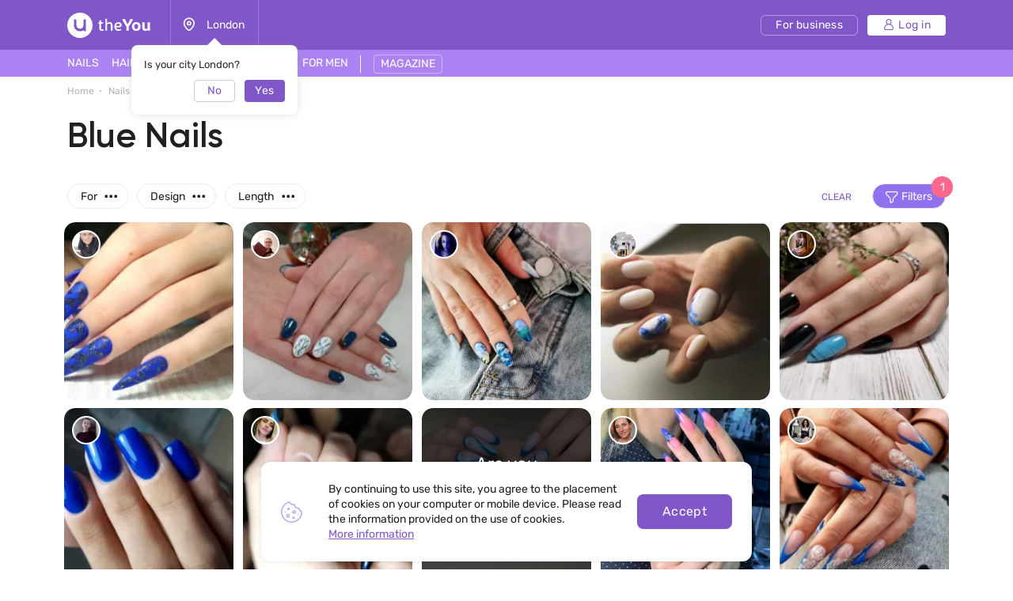

--- FILE ---
content_type: text/html; charset=UTF-8
request_url: https://theyou.com/w/manicure/blue
body_size: 44336
content:
<!DOCTYPE html>
<html>
<head>
    <meta http-equiv="content-type" content="text/html" charset="utf-8"/>
    <meta http-equiv="X-UA-Compatible" content="IE=edge,chrome=1"/>
    <meta name="viewport"
          content="width=device-width,initial-scale=1.0,minimum-scale=1.0,maximum-scale=1.0,user-scalable=no">
    <meta name="format-detection" content="telephone=no"/>
    <meta name="theme-color" content="#9071ef">
    <meta name="cmsmagazine" content="769b9ca1e386eaea0ac28f111b8f26fc" />
    <meta name="facebook-domain-verification" content="un7c11jshrgbf21rtct6y2orvnfkin" />
	<!--og-->
    <meta property="og:title" content="Blue Nail Art - 29 Photos | Blue Nail Design"/>
    <meta property="og:description" content="A large photo collection of blue nail art 2023. Catalog with a filter and an opportunity to choose a nail artist in any city. Blue nail art - photos."/>
    <meta property="og:image" content="https://assets.theyou.com/public/thumbs/h263_w300_1_stiletto-bright-glitter-nails.png"/>
    <meta property="og:type" content="website"/>
    <meta property="og:site_name" content="theYou"/>
    <meta property="og:url" content="https://theyou.com/w/manicure/blue" />
    <meta property="og:locale" content="en_US" />
        <meta property="og:locale:alternate" content="ru_RU" />
        <meta property="og:locale:alternate" content="es_Es" />
        <meta property="og:locale:alternate" content="fr_Fr" />
        <meta property="og:locale:alternate" content="de_De" />
        <meta property="og:locale:alternate" content="pt_Br" />
        <meta property="og:locale:alternate" content="it_IT" />
        <meta property="og:locale:alternate" content="pl_PL" />
        <!--og-->
    <meta name="title" content="Blue Nail Art - 29 Photos | Blue Nail Design">
    <meta name="keywords" content="">
    <meta name="description" content="A large photo collection of blue nail art 2023. Catalog with a filter and an opportunity to choose a nail artist in any city. Blue nail art - photos.">
    <title>Blue Nail Art - 29 Photos | Blue Nail Design</title>
    <link rel="canonical" href="https://theyou.com/w/manicure/blue" />
            <link rel="alternate" hreflang="en" href="https://theyou.com/w/manicure/blue" />
                                            <link rel="alternate" hreflang="ru" href="https://theyou.com/ru/w/manicure/blue" />
                                                            <link rel="alternate" hreflang="es" href="https://theyou.com/es/w/manicure/blue" />
                                                            <link rel="alternate" hreflang="fr" href="https://theyou.com/fr/w/manicure/blue" />
                                                            <link rel="alternate" hreflang="de" href="https://theyou.com/de/w/manicure/blue" />
                                                            <link rel="alternate" hreflang="pt" href="https://theyou.com/pt-br/w/manicure/blue" />
                                                            <link rel="alternate" hreflang="it" href="https://theyou.com/it/w/manicure/blue" />
                                                            <link rel="alternate" hreflang="pl" href="https://theyou.com/pl/w/manicure/blue" />
                            <base href="/" />    <link rel="shortcut icon" href="https://theyou.com/assets/i/fav.png" type="image/x-icon" />
	<link rel="stylesheet" href="/assets/css/app.css?id=196e73b2fb74b2873483">
    <link rel="stylesheet" href="/assets/css/styles.css?id=520788eda276bab74402">
<link rel="stylesheet" href="/assets/css/catalog.css?id=579a7a1bb702d0ace581">
    <link rel="stylesheet" href="/assets/css/header.css?id=86b30f939cfc59047598">
    <script type="text/javascript" src="/assets/js/app.js?id=f4b39ee5d91e45d632b1"></script>
    <script type="text/javascript">window.$crisp=[];window.CRISP_WEBSITE_ID="05409141-c243-4eb1-a554-4352ecfd1d5f";(function(){d=document;s=d.createElement("script");s.src="https://client.crisp.chat/l.js";s.async=1;d.getElementsByTagName("head")[0].appendChild(s);})();</script>
<!-- Google Tag Manager -->
    <script>(function (w, d, s, l, i) {
            w[l] = w[l] || [];
            w[l].push({
                'gtm.start':
                    new Date().getTime(), event: 'gtm.js'
            });
            var f = d.getElementsByTagName(s)[0],
                j = d.createElement(s), dl = l != 'dataLayer' ? '&l=' + l : '';
            j.async = true;
            j.src =
                'https://www.googletagmanager.com/gtm.js?id=' + i + dl;
            f.parentNode.insertBefore(j, f);
        })(window, document, 'script', 'dataLayer', 'GTM-PVSX9TM');</script>
    <!-- End Google Tag Manager -->
</head>
<body data-locale="en" data-select-no-results="No results">
<!-- Google Analytics Start-->
<!-- Google Analytics End-->
<div class="b-wrapper p-portfolio-list">
	<section class="s-header-mobile w-mobile-header-btns">
    <div class="container">
        <div class="row row-h-mobile md-gutters align-items-center justify-content-between">
            <div class="col-left col">
                <div class="row sm-gutters align-items-center">
                    <div class="col-auto">
                        <a href="" class="mobile-btn__link fcm menu _js-b-toggle-mobile-menu">
                            <div class="burger">
                                <div class="line"></div>
                                <div class="line"></div>
                                <div class="line"></div>
                            </div>
                        </a>
                    </div>
                    <div class="col-auto">
                        <div class="relative">
                            <a href="" class="mobile-btn__link fcm location _js-b-pop" data-pop-id="pop-city-select">
                                <svg width="17" height="23" viewBox="0 0 16 19" fill="none" xmlns="http://www.w3.org/2000/svg">
                                    <path fill-rule="evenodd" clip-rule="evenodd" d="M10.2923 8.27455C10.2923 7.01405 9.26635 5.99268 8.00111 5.99268C6.73495 5.99268 5.70898 7.01405 5.70898 8.27455C5.70898 9.53412 6.73495 10.5555 8.00111 10.5555C9.26635 10.5555 10.2923 9.53412 10.2923 8.27455Z" stroke="white" stroke-width="1.5" stroke-linecap="round" stroke-linejoin="round"/>
                                    <path fill-rule="evenodd" clip-rule="evenodd" d="M7.99955 17.8573C6.90095 17.8573 1.125 13.2017 1.125 8.33313C1.125 4.52167 4.20234 1.43115 7.99955 1.43115C11.7968 1.43115 14.875 4.52167 14.875 8.33313C14.875 13.2017 9.09815 17.8573 7.99955 17.8573Z" stroke="white" stroke-width="1.5" stroke-linecap="round" stroke-linejoin="round"/>
                                </svg>
                            </a>
                            <div class="w-city-dropper-help" style="display: block;">
    <div class="frame">
        <div class="corner"></div>
        <div class="mb-10">Is your city London?</div>
        <div class="row sm-gutters justify-content-end">
            <div class="col col-4">
                <div class="button small auto block transparent pointer _js-b-pop" data-pop-id="pop-city-select">
                    No
                </div>
            </div>
            <div class="col col-4">
                <div class="button small auto pointer block _js-b-city-dropper-help-close">
                    Yes
                </div>
            </div>
        </div>
    </div>
</div>
                        </div>
                    </div>
                </div>
            </div>
            <div class="col-logo col">
                <div class="row no-gutters align-items-center justify-content-center">
                    <div class="col-auto">
                        <a href="https://theyou.com" class="logo__link mobile" style="max-width: 150px;">
                           <svg width="105" height="32" viewBox="0 0 105 32" fill="none" xmlns="http://www.w3.org/2000/svg">
                           <path d="M39.3317 12.5313L40.5531 12.3139L40.8223 9.74669H42.7477V12.3139H45.1699V14.0012H42.7477V19.5186C42.7477 19.767 42.7649 19.9947 42.7994 20.2018C42.8408 20.4019 42.9064 20.5744 42.9961 20.7193C43.0927 20.8643 43.2135 20.9781 43.3584 21.061C43.5033 21.1369 43.6862 21.1748 43.9071 21.1748C44.259 21.1748 44.5523 21.1334 44.7869 21.0506C45.0216 20.9678 45.2493 20.8815 45.4701 20.7918L46.0291 22.2928C45.8359 22.3963 45.6427 22.4929 45.4494 22.5826C45.2562 22.6654 45.0526 22.7379 44.8387 22.8C44.6248 22.8552 44.397 22.9001 44.1555 22.9346C43.914 22.9691 43.6483 22.9863 43.3584 22.9863C42.9444 22.9863 42.5648 22.9208 42.2198 22.7897C41.8747 22.6585 41.578 22.4619 41.3295 22.1996C41.088 21.9305 40.8982 21.5923 40.7602 21.1852C40.6222 20.7711 40.5531 20.2846 40.5531 19.7256V14.0012H39.3317V12.5313Z" fill="white"/>
                           <path d="M48.1512 7.85236H50.3457V13.0799C50.5321 12.9833 50.7494 12.8763 50.9979 12.759C51.2463 12.6417 51.5189 12.5347 51.8156 12.4381C52.1124 12.3346 52.4195 12.2483 52.7369 12.1793C53.0613 12.1103 53.3891 12.0758 53.7203 12.0758C54.3621 12.0758 54.9039 12.1966 55.3455 12.4381C55.7941 12.6727 56.153 12.9833 56.4221 13.3697C56.6981 13.7493 56.8983 14.1772 57.0225 14.6533C57.1467 15.1295 57.2088 15.6091 57.2088 16.0922V22.8H55.0453V16.144C55.0453 16.0128 55.0315 15.8231 55.0039 15.5746C54.9832 15.3262 54.9108 15.0777 54.7865 14.8293C54.6623 14.5809 54.4726 14.3635 54.2172 14.1772C53.9619 13.9908 53.603 13.8977 53.1406 13.8977C52.9336 13.8977 52.6921 13.9322 52.416 14.0012C52.14 14.0633 51.8674 14.1427 51.5983 14.2393C51.3291 14.3359 51.0807 14.4394 50.853 14.5498C50.6252 14.6533 50.4561 14.7499 50.3457 14.8397V22.8H48.1512V7.85236Z" fill="white"/>
                           <path d="M61.7531 18.5352C61.8153 18.963 61.9257 19.3426 62.0844 19.6738C62.2431 20.0051 62.4571 20.2846 62.7262 20.5123C62.9953 20.7401 63.3231 20.916 63.7096 21.0402C64.103 21.1576 64.5584 21.2162 65.076 21.2162C65.5729 21.2162 66.0421 21.1369 66.4838 20.9781C66.9324 20.8194 67.343 20.64 67.7157 20.4399L68.3781 21.9719C67.8123 22.2962 67.236 22.5481 66.6494 22.7276C66.0629 22.9001 65.4073 22.9863 64.6826 22.9863C63.0264 22.9863 61.7601 22.5171 60.8836 21.5785C60.0141 20.64 59.5793 19.2598 59.5793 17.4379C59.5793 16.5684 59.6966 15.8024 59.9313 15.1399C60.1728 14.4705 60.511 13.9115 60.9457 13.4629C61.3805 13.0074 61.9015 12.6624 62.5088 12.4277C63.1161 12.1931 63.7924 12.0758 64.5377 12.0758C65.145 12.0758 65.704 12.1655 66.2147 12.3449C66.7323 12.5244 67.1774 12.7693 67.55 13.0799C67.9296 13.3904 68.2263 13.7562 68.4403 14.1772C68.6542 14.5981 68.7612 15.0501 68.7612 15.5332C68.7612 15.9335 68.7025 16.3165 68.5852 16.6822C68.4748 17.0411 68.2815 17.3585 68.0055 17.6346C67.7295 17.9106 67.3602 18.1315 66.8979 18.2971C66.4355 18.4558 65.8593 18.5352 65.1692 18.5352H61.7531ZM64.4446 13.8873C64.0443 13.8873 63.6854 13.9563 63.368 14.0943C63.0574 14.2324 62.7883 14.4256 62.5606 14.674C62.3397 14.9156 62.1603 15.2054 62.0223 15.5436C61.8843 15.8817 61.7877 16.2509 61.7324 16.6512H64.8172C65.0933 16.6512 65.3417 16.6443 65.5625 16.6305C65.7903 16.6167 65.98 16.5787 66.1319 16.5166C66.2906 16.4476 66.4114 16.3475 66.4942 16.2164C66.577 16.0853 66.6184 15.9059 66.6184 15.6781C66.6184 15.3607 66.5494 15.0881 66.4114 14.8604C66.2802 14.6326 66.1077 14.4463 65.8938 14.3014C65.6867 14.1565 65.4556 14.0529 65.2002 13.9908C64.9449 13.9218 64.693 13.8873 64.4446 13.8873Z" fill="white"/>
                           <path d="M71.8666 13.0281C71.6182 12.5934 71.3732 12.1517 71.1317 11.7031C70.897 11.2546 70.6762 10.8233 70.4692 10.4092C70.2621 9.99513 70.0758 9.61212 69.9102 9.26017C69.7446 8.90131 69.6134 8.60112 69.5168 8.35958L73.0364 8.25607C73.1123 8.4631 73.2054 8.70118 73.3158 8.97032C73.4332 9.23256 73.5574 9.51206 73.6885 9.8088C73.8196 10.0986 73.9542 10.3954 74.0922 10.699C74.2371 10.9958 74.3821 11.2822 74.527 11.5582C74.6581 11.8274 74.7996 12.1068 74.9514 12.3967C75.1101 12.6865 75.2619 12.966 75.4069 13.2352C75.5587 13.4974 75.7002 13.7389 75.8313 13.9598C75.9693 14.1806 76.0901 14.3566 76.1936 14.4877H76.3489C76.4455 14.3497 76.5593 14.1737 76.6905 13.9598C76.8285 13.7389 76.9699 13.4974 77.1149 13.2352C77.2667 12.9729 77.4185 12.7003 77.5703 12.4174C77.7222 12.1345 77.8636 11.8584 77.9948 11.5893C78.2846 10.982 78.5606 10.3885 78.8229 9.8088C79.0851 9.22911 79.3025 8.71154 79.475 8.25607L83.0153 8.35958C82.7461 8.98758 82.4114 9.69838 82.0112 10.492C81.6109 11.2856 81.1658 12.1241 80.6758 13.0074C80.455 13.4077 80.2307 13.7907 80.003 14.1565C79.7752 14.5153 79.544 14.8707 79.3094 15.2227C79.0748 15.5677 78.8332 15.9128 78.5848 16.2578C78.3433 16.6029 78.0948 16.9583 77.8395 17.324V22.8H74.6926V17.324C74.2785 16.7374 73.8196 16.0784 73.3158 15.3469C72.8121 14.6154 72.329 13.8425 71.8666 13.0281Z" fill="white"/>
                           <path d="M81.8145 17.4483C81.8145 16.6132 81.9352 15.8576 82.1768 15.1813C82.4183 14.4981 82.7703 13.9184 83.2326 13.4422C83.695 12.966 84.2574 12.6003 84.9199 12.3449C85.5824 12.0827 86.3347 11.9516 87.1766 11.9516C87.9288 11.9516 88.6327 12.062 89.2883 12.2828C89.9439 12.5037 90.5132 12.8418 90.9963 13.2973C91.4794 13.7527 91.8589 14.3255 92.135 15.0156C92.411 15.7057 92.549 16.5166 92.549 17.4483C92.549 18.3385 92.4248 19.1287 92.1764 19.8188C91.9349 20.5089 91.5829 21.092 91.1205 21.5682C90.6582 22.0374 90.0957 22.3963 89.4332 22.6447C88.7707 22.8932 88.022 23.0174 87.1869 23.0174C86.3519 23.0174 85.6031 22.8966 84.9407 22.6551C84.2781 22.4136 83.7157 22.0582 83.2533 21.5889C82.791 21.1127 82.4356 20.5296 82.1871 19.8395C81.9387 19.1494 81.8145 18.3523 81.8145 17.4483ZM84.7647 17.4483C84.7647 18.0279 84.8233 18.5179 84.9407 18.9182C85.0649 19.3184 85.2339 19.6428 85.4479 19.8912C85.6618 20.1397 85.9171 20.3191 86.2139 20.4295C86.5106 20.5399 86.8384 20.5951 87.1973 20.5951C87.5561 20.5951 87.8839 20.5399 88.1807 20.4295C88.4774 20.3122 88.7328 20.1259 88.9467 19.8705C89.1606 19.6152 89.3228 19.2908 89.4332 18.8975C89.5505 18.4972 89.6092 18.0107 89.6092 17.4379C89.6092 16.8996 89.5471 16.4373 89.4229 16.0508C89.3056 15.6643 89.1399 15.3469 88.926 15.0985C88.7121 14.85 88.4567 14.6671 88.16 14.5498C87.8701 14.4325 87.5492 14.3738 87.1973 14.3738C86.8384 14.3738 86.5072 14.436 86.2035 14.5602C85.9068 14.6775 85.6515 14.8638 85.4375 15.1192C85.2236 15.3676 85.058 15.685 84.9407 16.0715C84.8233 16.458 84.7647 16.9169 84.7647 17.4483Z" fill="white"/>
                           <path d="M94.6815 12.2414H97.6938V18.3902C97.6938 18.8319 97.7421 19.1942 97.8387 19.4772C97.9422 19.7601 98.0802 19.9844 98.2528 20.15C98.4253 20.3156 98.6254 20.433 98.8531 20.502C99.0878 20.5641 99.3328 20.5951 99.5881 20.5951C99.9953 20.5951 100.364 20.5365 100.696 20.4192C101.034 20.3018 101.334 20.1431 101.596 19.943V12.2414H104.598V22.8H101.969L101.648 21.7442C101.489 21.9029 101.303 22.0616 101.089 22.2203C100.882 22.3721 100.651 22.5067 100.396 22.624C100.147 22.7414 99.8745 22.8345 99.5778 22.9035C99.2879 22.9794 98.9843 23.0174 98.6668 23.0174C97.9698 23.0174 97.3694 22.9035 96.8657 22.6758C96.3688 22.4481 95.9582 22.1341 95.6338 21.7338C95.3095 21.3335 95.0679 20.8677 94.9092 20.3363C94.7574 19.7981 94.6815 19.2184 94.6815 18.5973V12.2414Z" fill="white"/>
                           <path fill-rule="evenodd" clip-rule="evenodd" d="M16 32C24.8366 32 32 24.8366 32 16C32 7.16344 24.8366 0 16 0C7.16344 0 0 7.16344 0 16C0 24.8366 7.16344 32 16 32ZM10 8.4H8.4V16C8.4 20.1974 11.8026 23.6 16 23.6C17.6447 23.6 19.1674 23.0776 20.4111 22.1896C20.5049 22.9839 21.1805 23.6 22 23.6H23.6V8.4H22C21.1163 8.4 20.4 9.11634 20.4 10V16C20.4 18.4301 18.4301 20.4 16 20.4C13.5699 20.4 11.6 18.4301 11.6 16V10C11.6 9.11634 10.8837 8.4 10 8.4Z" fill="white"/>
                           </svg>
                        </a>
                    </div>
                </div>
            </div>
                        <div class="col-right col">
                <div class="row sm-gutters align-items-center justify-content-end">
                    <div class="col-auto">
                        <div class="w-header-cabinet__link no-login relative">
                            <a href="" class="mobile-btn__link fcm login  _js-b-header-cabinet-pop">
                                <svg width="20" height="20" viewBox="0 0 14 14" fill="#fff" xmlns="http://www.w3.org/2000/svg">
                                    <path d="M9.11176 6.49154C10.0076 5.83822 10.5909 4.78089 10.5909 3.58974C10.5909 1.61036 8.98057 0 7.00118 0C5.0218 0 3.41145 1.61036 3.41145 3.58974C3.41145 4.78089 3.99477 5.83822 4.8906 6.49154C2.66373 7.34371 1.07812 9.5028 1.07812 12.0256C1.07812 13.1143 1.96382 14 3.05248 14H10.9499C12.0386 14 12.9242 13.1143 12.9242 12.0256C12.9242 9.5028 11.3386 7.34371 9.11176 6.49154ZM4.48838 3.58974C4.48838 2.20418 5.61562 1.07693 7.00118 1.07693C8.38674 1.07693 9.51399 2.20418 9.51399 3.58974C9.51399 4.9753 8.38674 6.10258 7.00118 6.10258C5.61562 6.10258 4.48838 4.9753 4.48838 3.58974ZM10.9499 12.9231H3.05248C2.55764 12.9231 2.15506 12.5205 2.15506 12.0256C2.15506 9.35342 4.32899 7.17946 7.00121 7.17946C9.67343 7.17946 11.8474 9.35339 11.8474 12.0256C11.8473 12.5205 11.4448 12.9231 10.9499 12.9231Z" fill="white"/>
                                </svg>
                            </a>
                            <div class="inset header-cabinet _js-header-cabinet-pop">
    <div class="frame header-cabinet__inner header-cabinet__inner_unlogin">
                    
        <ul class="header-cabinet__items">
                        <li class="header-cabinet__item">
                <a href="https://theyou.com/login?tab=login" class="header-cabinet__link">
                    Log in
                </a>
            </li>
            <li class="header-cabinet__item">
                <a href="https://theyou.com/login?tab=sign-up" class="header-cabinet__link">
                    Sign up
                </a>
            </li>
            <li class="header-cabinet__item header-cabinet__item_border-top">
                <a href="https://theyou.com/register" class="header-cabinet__link">
                    Sign up for business profile
                </a>
            </li>
                    </ul>
            </div>
</div>                        </div>
                    </div>
                </div>
            </div>
                    </div>
    </div>
</section>
<div class="header-mobile-empty"></div>

<header class="s-header _js-header-search-mobile">
    <div class="h-middle">
        <div class="container">
            <div class="row row-header-middle align-items-center justify-content-between">
                <div class="col col-left col-auto col-6">
                    <div class="row row-header-left">
                        <div class="col-auto col">
                            <a href="https://theyou.com" class="logo__link desktop" style="max-width: 150px;">
                                                          <svg width="105" height="32" viewBox="0 0 105 32" fill="none" xmlns="http://www.w3.org/2000/svg">
                                                          <path d="M39.3317 12.5313L40.5531 12.3139L40.8223 9.74669H42.7477V12.3139H45.1699V14.0012H42.7477V19.5186C42.7477 19.767 42.7649 19.9947 42.7994 20.2018C42.8408 20.4019 42.9064 20.5744 42.9961 20.7193C43.0927 20.8643 43.2135 20.9781 43.3584 21.061C43.5033 21.1369 43.6862 21.1748 43.9071 21.1748C44.259 21.1748 44.5523 21.1334 44.7869 21.0506C45.0216 20.9678 45.2493 20.8815 45.4701 20.7918L46.0291 22.2928C45.8359 22.3963 45.6427 22.4929 45.4494 22.5826C45.2562 22.6654 45.0526 22.7379 44.8387 22.8C44.6248 22.8552 44.397 22.9001 44.1555 22.9346C43.914 22.9691 43.6483 22.9863 43.3584 22.9863C42.9444 22.9863 42.5648 22.9208 42.2198 22.7897C41.8747 22.6585 41.578 22.4619 41.3295 22.1996C41.088 21.9305 40.8982 21.5923 40.7602 21.1852C40.6222 20.7711 40.5531 20.2846 40.5531 19.7256V14.0012H39.3317V12.5313Z" fill="white"/>
                                                          <path d="M48.1512 7.85236H50.3457V13.0799C50.5321 12.9833 50.7494 12.8763 50.9979 12.759C51.2463 12.6417 51.5189 12.5347 51.8156 12.4381C52.1124 12.3346 52.4195 12.2483 52.7369 12.1793C53.0613 12.1103 53.3891 12.0758 53.7203 12.0758C54.3621 12.0758 54.9039 12.1966 55.3455 12.4381C55.7941 12.6727 56.153 12.9833 56.4221 13.3697C56.6981 13.7493 56.8983 14.1772 57.0225 14.6533C57.1467 15.1295 57.2088 15.6091 57.2088 16.0922V22.8H55.0453V16.144C55.0453 16.0128 55.0315 15.8231 55.0039 15.5746C54.9832 15.3262 54.9108 15.0777 54.7865 14.8293C54.6623 14.5809 54.4726 14.3635 54.2172 14.1772C53.9619 13.9908 53.603 13.8977 53.1406 13.8977C52.9336 13.8977 52.6921 13.9322 52.416 14.0012C52.14 14.0633 51.8674 14.1427 51.5983 14.2393C51.3291 14.3359 51.0807 14.4394 50.853 14.5498C50.6252 14.6533 50.4561 14.7499 50.3457 14.8397V22.8H48.1512V7.85236Z" fill="white"/>
                                                          <path d="M61.7531 18.5352C61.8153 18.963 61.9257 19.3426 62.0844 19.6738C62.2431 20.0051 62.4571 20.2846 62.7262 20.5123C62.9953 20.7401 63.3231 20.916 63.7096 21.0402C64.103 21.1576 64.5584 21.2162 65.076 21.2162C65.5729 21.2162 66.0421 21.1369 66.4838 20.9781C66.9324 20.8194 67.343 20.64 67.7157 20.4399L68.3781 21.9719C67.8123 22.2962 67.236 22.5481 66.6494 22.7276C66.0629 22.9001 65.4073 22.9863 64.6826 22.9863C63.0264 22.9863 61.7601 22.5171 60.8836 21.5785C60.0141 20.64 59.5793 19.2598 59.5793 17.4379C59.5793 16.5684 59.6966 15.8024 59.9313 15.1399C60.1728 14.4705 60.511 13.9115 60.9457 13.4629C61.3805 13.0074 61.9015 12.6624 62.5088 12.4277C63.1161 12.1931 63.7924 12.0758 64.5377 12.0758C65.145 12.0758 65.704 12.1655 66.2147 12.3449C66.7323 12.5244 67.1774 12.7693 67.55 13.0799C67.9296 13.3904 68.2263 13.7562 68.4403 14.1772C68.6542 14.5981 68.7612 15.0501 68.7612 15.5332C68.7612 15.9335 68.7025 16.3165 68.5852 16.6822C68.4748 17.0411 68.2815 17.3585 68.0055 17.6346C67.7295 17.9106 67.3602 18.1315 66.8979 18.2971C66.4355 18.4558 65.8593 18.5352 65.1692 18.5352H61.7531ZM64.4446 13.8873C64.0443 13.8873 63.6854 13.9563 63.368 14.0943C63.0574 14.2324 62.7883 14.4256 62.5606 14.674C62.3397 14.9156 62.1603 15.2054 62.0223 15.5436C61.8843 15.8817 61.7877 16.2509 61.7324 16.6512H64.8172C65.0933 16.6512 65.3417 16.6443 65.5625 16.6305C65.7903 16.6167 65.98 16.5787 66.1319 16.5166C66.2906 16.4476 66.4114 16.3475 66.4942 16.2164C66.577 16.0853 66.6184 15.9059 66.6184 15.6781C66.6184 15.3607 66.5494 15.0881 66.4114 14.8604C66.2802 14.6326 66.1077 14.4463 65.8938 14.3014C65.6867 14.1565 65.4556 14.0529 65.2002 13.9908C64.9449 13.9218 64.693 13.8873 64.4446 13.8873Z" fill="white"/>
                                                          <path d="M71.8666 13.0281C71.6182 12.5934 71.3732 12.1517 71.1317 11.7031C70.897 11.2546 70.6762 10.8233 70.4692 10.4092C70.2621 9.99513 70.0758 9.61212 69.9102 9.26017C69.7446 8.90131 69.6134 8.60112 69.5168 8.35958L73.0364 8.25607C73.1123 8.4631 73.2054 8.70118 73.3158 8.97032C73.4332 9.23256 73.5574 9.51206 73.6885 9.8088C73.8196 10.0986 73.9542 10.3954 74.0922 10.699C74.2371 10.9958 74.3821 11.2822 74.527 11.5582C74.6581 11.8274 74.7996 12.1068 74.9514 12.3967C75.1101 12.6865 75.2619 12.966 75.4069 13.2352C75.5587 13.4974 75.7002 13.7389 75.8313 13.9598C75.9693 14.1806 76.0901 14.3566 76.1936 14.4877H76.3489C76.4455 14.3497 76.5593 14.1737 76.6905 13.9598C76.8285 13.7389 76.9699 13.4974 77.1149 13.2352C77.2667 12.9729 77.4185 12.7003 77.5703 12.4174C77.7222 12.1345 77.8636 11.8584 77.9948 11.5893C78.2846 10.982 78.5606 10.3885 78.8229 9.8088C79.0851 9.22911 79.3025 8.71154 79.475 8.25607L83.0153 8.35958C82.7461 8.98758 82.4114 9.69838 82.0112 10.492C81.6109 11.2856 81.1658 12.1241 80.6758 13.0074C80.455 13.4077 80.2307 13.7907 80.003 14.1565C79.7752 14.5153 79.544 14.8707 79.3094 15.2227C79.0748 15.5677 78.8332 15.9128 78.5848 16.2578C78.3433 16.6029 78.0948 16.9583 77.8395 17.324V22.8H74.6926V17.324C74.2785 16.7374 73.8196 16.0784 73.3158 15.3469C72.8121 14.6154 72.329 13.8425 71.8666 13.0281Z" fill="white"/>
                                                          <path d="M81.8145 17.4483C81.8145 16.6132 81.9352 15.8576 82.1768 15.1813C82.4183 14.4981 82.7703 13.9184 83.2326 13.4422C83.695 12.966 84.2574 12.6003 84.9199 12.3449C85.5824 12.0827 86.3347 11.9516 87.1766 11.9516C87.9288 11.9516 88.6327 12.062 89.2883 12.2828C89.9439 12.5037 90.5132 12.8418 90.9963 13.2973C91.4794 13.7527 91.8589 14.3255 92.135 15.0156C92.411 15.7057 92.549 16.5166 92.549 17.4483C92.549 18.3385 92.4248 19.1287 92.1764 19.8188C91.9349 20.5089 91.5829 21.092 91.1205 21.5682C90.6582 22.0374 90.0957 22.3963 89.4332 22.6447C88.7707 22.8932 88.022 23.0174 87.1869 23.0174C86.3519 23.0174 85.6031 22.8966 84.9407 22.6551C84.2781 22.4136 83.7157 22.0582 83.2533 21.5889C82.791 21.1127 82.4356 20.5296 82.1871 19.8395C81.9387 19.1494 81.8145 18.3523 81.8145 17.4483ZM84.7647 17.4483C84.7647 18.0279 84.8233 18.5179 84.9407 18.9182C85.0649 19.3184 85.2339 19.6428 85.4479 19.8912C85.6618 20.1397 85.9171 20.3191 86.2139 20.4295C86.5106 20.5399 86.8384 20.5951 87.1973 20.5951C87.5561 20.5951 87.8839 20.5399 88.1807 20.4295C88.4774 20.3122 88.7328 20.1259 88.9467 19.8705C89.1606 19.6152 89.3228 19.2908 89.4332 18.8975C89.5505 18.4972 89.6092 18.0107 89.6092 17.4379C89.6092 16.8996 89.5471 16.4373 89.4229 16.0508C89.3056 15.6643 89.1399 15.3469 88.926 15.0985C88.7121 14.85 88.4567 14.6671 88.16 14.5498C87.8701 14.4325 87.5492 14.3738 87.1973 14.3738C86.8384 14.3738 86.5072 14.436 86.2035 14.5602C85.9068 14.6775 85.6515 14.8638 85.4375 15.1192C85.2236 15.3676 85.058 15.685 84.9407 16.0715C84.8233 16.458 84.7647 16.9169 84.7647 17.4483Z" fill="white"/>
                                                          <path d="M94.6815 12.2414H97.6938V18.3902C97.6938 18.8319 97.7421 19.1942 97.8387 19.4772C97.9422 19.7601 98.0802 19.9844 98.2528 20.15C98.4253 20.3156 98.6254 20.433 98.8531 20.502C99.0878 20.5641 99.3328 20.5951 99.5881 20.5951C99.9953 20.5951 100.364 20.5365 100.696 20.4192C101.034 20.3018 101.334 20.1431 101.596 19.943V12.2414H104.598V22.8H101.969L101.648 21.7442C101.489 21.9029 101.303 22.0616 101.089 22.2203C100.882 22.3721 100.651 22.5067 100.396 22.624C100.147 22.7414 99.8745 22.8345 99.5778 22.9035C99.2879 22.9794 98.9843 23.0174 98.6668 23.0174C97.9698 23.0174 97.3694 22.9035 96.8657 22.6758C96.3688 22.4481 95.9582 22.1341 95.6338 21.7338C95.3095 21.3335 95.0679 20.8677 94.9092 20.3363C94.7574 19.7981 94.6815 19.2184 94.6815 18.5973V12.2414Z" fill="white"/>
                                                          <path fill-rule="evenodd" clip-rule="evenodd" d="M16 32C24.8366 32 32 24.8366 32 16C32 7.16344 24.8366 0 16 0C7.16344 0 0 7.16344 0 16C0 24.8366 7.16344 32 16 32ZM10 8.4H8.4V16C8.4 20.1974 11.8026 23.6 16 23.6C17.6447 23.6 19.1674 23.0776 20.4111 22.1896C20.5049 22.9839 21.1805 23.6 22 23.6H23.6V8.4H22C21.1163 8.4 20.4 9.11634 20.4 10V16C20.4 18.4301 18.4301 20.4 16 20.4C13.5699 20.4 11.6 18.4301 11.6 16V10C11.6 9.11634 10.8837 8.4 10 8.4Z" fill="white"/>
                                                          </svg>
                            </a>
                        </div>
                        <div class="col-auto col-city col">
                            <div class="header-location__link _js-b-pop" data-pop-id="pop-city-select">
                                <div class="w-icon-left w-dropper-right-side">
                                    <div class="icon">
                                        <div class="r-box">
                                            <div class="r-img contain disabled" style="background-image: url('assets/i/icon/header-location.svg');"></div>
                                        </div>
                                    </div>
                                    <div class="text">London</div>
                                </div>
                            </div>
                            <div class="w-city-dropper-help" style="display: block;">
    <div class="frame">
        <div class="corner"></div>
        <div class="mb-10">Is your city London?</div>
        <div class="row sm-gutters justify-content-end">
            <div class="col col-4">
                <div class="button small auto block transparent pointer _js-b-pop" data-pop-id="pop-city-select">
                    No
                </div>
            </div>
            <div class="col col-4">
                <div class="button small auto pointer block _js-b-city-dropper-help-close">
                    Yes
                </div>
            </div>
        </div>
    </div>
</div>
                        </div>
                    </div>
                </div>
                <div class="col col-right col-auto col-6">
                    <div class="row row-header-right sm-gutters align-items-center justify-content-end">
                        <div class="col-auto col col-cabinet">
                                                        <a href="https://business.theyou.com/en" class="header__button button__primary button__small button__transparent_white header__button_business">
                                <div class="text">For business</div>
                            </a>
                        </div>

                                                    <div class="col-auto col col-cabinet">
                                <a href="https://theyou.com/login" class="header__button button__primary button__small button__white header__button_login">
                                    <div class="w-icon-left">
                                        <div class="icon">
                                            <svg width="14" height="14" viewBox="0 0 14 14" fill="none" xmlns="http://www.w3.org/2000/svg">
                                                <path d="M9.11176 6.49154C10.0076 5.83822 10.5909 4.78089 10.5909 3.58974C10.5909 1.61036 8.98057 0 7.00118 0C5.0218 0 3.41145 1.61036 3.41145 3.58974C3.41145 4.78089 3.99477 5.83822 4.8906 6.49154C2.66373 7.34371 1.07812 9.5028 1.07812 12.0256C1.07812 13.1143 1.96382 14 3.05248 14H10.9499C12.0386 14 12.9242 13.1143 12.9242 12.0256C12.9242 9.5028 11.3386 7.34371 9.11176 6.49154ZM4.48838 3.58974C4.48838 2.20418 5.61562 1.07693 7.00118 1.07693C8.38674 1.07693 9.51399 2.20418 9.51399 3.58974C9.51399 4.9753 8.38674 6.10258 7.00118 6.10258C5.61562 6.10258 4.48838 4.9753 4.48838 3.58974ZM10.9499 12.9231H3.05248C2.55764 12.9231 2.15506 12.5205 2.15506 12.0256C2.15506 9.35342 4.32899 7.17946 7.00121 7.17946C9.67343 7.17946 11.8474 9.35339 11.8474 12.0256C11.8473 12.5205 11.4448 12.9231 10.9499 12.9231Z" fill="white"/>
                                            </svg>
                                        </div>
                                        <div class="text">Log in</div>
                                    </div>
                                </a>
                            </div>
                                            </div>
                </div>
            </div>
        </div>
    </div>
            <div class="header__bottom">
    
    <div class="container">
        <div class="col-auto">
            <ul class="main-menu row header__bottom-menu menu">
                                                <li class="col-auto li-dropper menu__item item ">
                                        <div class="__link pointer menu__item-title">
                        <span class="text">Nails</span>
                    </div>
                                                            <div class="inset item__inset " style="">
                        <div class="frame ">
                            <div class="container">
                                <div class="row row-header-inset-catalog">
                                                                                                                        <div class="col-3">
                                                <ul class="ul-header-catalog-inset-new">
                                                    <li class="li-parent">
                                                        <div class="header-catalog-inset__link parent">Find a Specialist</div>
                                                    </li>
                                                                                                            <li class="li-children">
                                                            <a href="https://theyou.com/s/manicure/nail-salons-near-me" class="header-catalog-inset__link children">Manicure</a>
                                                        </li>
                                                                                                            <li class="li-children">
                                                            <a href="https://theyou.com/s/pedicure/pedicure-in-London" class="header-catalog-inset__link children">Pedicure</a>
                                                        </li>
                                                                                                            <li class="li-children">
                                                            <a href="https://theyou.com/s/manicure-pedicure/manicure-pedicure-in-london" class="header-catalog-inset__link children">Manicure + Pedicure</a>
                                                        </li>
                                                                                                    </ul>
                                            </div>
                                                                                                                                                                <div class="col-3">
                                                <ul class="ul-header-catalog-inset-new">
                                                    <li class="li-parent">
                                                        <div class="header-catalog-inset__link parent">Gallery of Works</div>
                                                    </li>
                                                                                                            <li class="li-children">
                                                            <a href="https://theyou.com/w/manicure" class="header-catalog-inset__link children">Manicure</a>
                                                        </li>
                                                                                                            <li class="li-children">
                                                            <a href="https://theyou.com/w/pedicure" class="header-catalog-inset__link children">Pedicure</a>
                                                        </li>
                                                                                                            <li class="li-children">
                                                            <a href="https://theyou.com/w/manicure-pedicure" class="header-catalog-inset__link children">Manicure + Pedicure</a>
                                                        </li>
                                                                                                    </ul>
                                            </div>
                                                                                                                                                                <div class="col-6">
                                                <div class="ul-header-catalog-inset-new">
                                                    <div class="li-parent">
                                                        <div class="header-catalog-inset__link parent">Read more in our magazine</div>
                                                    </div>
                                                </div>
                                                                                                                                                <div class="row row-images sm-gutters">
                                                                                                        <div class="col-4 col">
                                                        <a href="https://theyou.com/magazine/how-often-should-you-get-pedicures" class="block__link image__link">
                                                            <div class="r-box">
                                                                <div class="r-img disabled">
                                                                    <img class="image" src="https://assets.theyou.com/public/thumbs/h310_w205_1_GnEBBuefFQWxdK82emfZ.jpg" alt="">
                                                                </div>
                                                            </div>
                                                            <div class="text">How Often Should You Get Pedicures?</div>
                                                        </a>
                                                    </div>
                                                                                                    <div class="col-4 col">
                                                        <a href="https://theyou.com/magazine/at-home-manicure-for-beginners" class="block__link image__link">
                                                            <div class="r-box">
                                                                <div class="r-img disabled">
                                                                    <img class="image" src="https://assets.theyou.com/public/thumbs/h310_w205_1_Gdudkvff1xqpsijq6mp6.jpg" alt="">
                                                                </div>
                                                            </div>
                                                            <div class="text">At-Home Manicure For Beginners</div>
                                                        </a>
                                                    </div>
                                                                                                    <div class="col-4 col">
                                                        <a href="https://theyou.com/magazine/nail-care" class="block__link image__link">
                                                            <div class="r-box">
                                                                <div class="r-img disabled">
                                                                    <img class="image" src="https://assets.theyou.com/public/thumbs/h310_w205_1_fFreCMJVr1ec8cjHQIme.jpg" alt="">
                                                                </div>
                                                            </div>
                                                            <div class="text">Hand and Nail Care: 13 Rules and a Step-by-Step Routine</div>
                                                        </a>
                                                    </div>
                                                                                                </div>
                                                                                                                                                                                                <div class="w-more-link">
                                                                                                        <a href="https://theyou.com/magazine/nails" class="more__link">Check out other articles</a>
                                                                                                    </div>
                                                                                                                                            </div>
                                                                                                            </div>
                            </div>
                        </div>
                    </div>
                                    </li>
                                                <li class="col-auto li-dropper menu__item item ">
                                        <div class="__link pointer menu__item-title">
                        <span class="text">Hair</span>
                    </div>
                                                            <div class="inset item__inset " style="">
                        <div class="frame ">
                            <div class="container">
                                <div class="row row-header-inset-catalog">
                                                                                                                        <div class="col-3">
                                                <ul class="ul-header-catalog-inset-new">
                                                    <li class="li-parent">
                                                        <div class="header-catalog-inset__link parent">Find a Specialist</div>
                                                    </li>
                                                                                                            <li class="li-children">
                                                            <a href="https://theyou.com/s/hairstyles/london" class="header-catalog-inset__link children">Hairstyles</a>
                                                        </li>
                                                                                                            <li class="li-children">
                                                            <a href="https://theyou.com/s/haircuts/london" class="header-catalog-inset__link children">Haircuts</a>
                                                        </li>
                                                                                                            <li class="li-children">
                                                            <a href="https://theyou.com/s/hair-extension/hair-extensions-in-london" class="header-catalog-inset__link children">Hair Extensions</a>
                                                        </li>
                                                                                                            <li class="li-children">
                                                            <a href="https://theyou.com/s/hair-coloring/hair-coloring-in-london" class="header-catalog-inset__link children">Hair Coloring</a>
                                                        </li>
                                                                                                            <li class="li-children">
                                                            <a href="https://theyou.com/s/hair-treatment/hair-treatment-in-london" class="header-catalog-inset__link children">Hair Treatment</a>
                                                        </li>
                                                                                                            <li class="li-children">
                                                            <a href="https://theyou.com/s/hair-curling/london" class="header-catalog-inset__link children">Hair Curling</a>
                                                        </li>
                                                                                                            <li class="li-children">
                                                            <a href="https://theyou.com/s/hair-straightening/hair-straightening-in-london" class="header-catalog-inset__link children">Hair Straightening</a>
                                                        </li>
                                                                                                    </ul>
                                            </div>
                                                                                                                                                                <div class="col-3">
                                                <ul class="ul-header-catalog-inset-new">
                                                    <li class="li-parent">
                                                        <div class="header-catalog-inset__link parent">Gallery of Works</div>
                                                    </li>
                                                                                                            <li class="li-children">
                                                            <a href="https://theyou.com/w/hairstyles" class="header-catalog-inset__link children">Hairstyles</a>
                                                        </li>
                                                                                                            <li class="li-children">
                                                            <a href="https://theyou.com/w/haircuts" class="header-catalog-inset__link children">Haircuts</a>
                                                        </li>
                                                                                                            <li class="li-children">
                                                            <a href="https://theyou.com/w/hair-extension" class="header-catalog-inset__link children">Hair Extensions</a>
                                                        </li>
                                                                                                            <li class="li-children">
                                                            <a href="https://theyou.com/w/hair-coloring" class="header-catalog-inset__link children">Hair Coloring</a>
                                                        </li>
                                                                                                            <li class="li-children">
                                                            <a href="https://theyou.com/w/hair-treatment" class="header-catalog-inset__link children">Hair Treatment</a>
                                                        </li>
                                                                                                            <li class="li-children">
                                                            <a href="https://theyou.com/w/hair-curling" class="header-catalog-inset__link children">Hair Curling</a>
                                                        </li>
                                                                                                            <li class="li-children">
                                                            <a href="https://theyou.com/w/hair-straightening" class="header-catalog-inset__link children">Hair Straightening</a>
                                                        </li>
                                                                                                    </ul>
                                            </div>
                                                                                                                                                                <div class="col-6">
                                                <div class="ul-header-catalog-inset-new">
                                                    <div class="li-parent">
                                                        <div class="header-catalog-inset__link parent">Read more in our magazine</div>
                                                    </div>
                                                </div>
                                                                                                                                                <div class="row row-images sm-gutters">
                                                                                                        <div class="col-4 col">
                                                        <a href="https://theyou.com/magazine/hair-static-why-it-happens-and-how-to-get-rid-of-it" class="block__link image__link">
                                                            <div class="r-box">
                                                                <div class="r-img disabled">
                                                                    <img class="image" src="https://assets.theyou.com/public/thumbs/h310_w205_1_wdxt51EJDvyxGA1b540l.jpg" alt="">
                                                                </div>
                                                            </div>
                                                            <div class="text">Hair Static: Why It Happens and How to Get Rid of It</div>
                                                        </a>
                                                    </div>
                                                                                                    <div class="col-4 col">
                                                        <a href="https://theyou.com/magazine/haircuts-for-oval-faces-ideas-for-different-hair-lengths" class="block__link image__link">
                                                            <div class="r-box">
                                                                <div class="r-img disabled">
                                                                    <img class="image" src="https://assets.theyou.com/public/thumbs/h310_w205_1_jB9nvEfpxkD3haotdXYc.jpg" alt="">
                                                                </div>
                                                            </div>
                                                            <div class="text">Haircuts for Oval Faces: Ideas for Different Hair Lengths</div>
                                                        </a>
                                                    </div>
                                                                                                    <div class="col-4 col">
                                                        <a href="https://theyou.com/magazine/voluminous-haircuts-for-different-lengths-13-ideas-with-photos" class="block__link image__link">
                                                            <div class="r-box">
                                                                <div class="r-img disabled">
                                                                    <img class="image" src="https://assets.theyou.com/public/thumbs/h310_w205_1_PGFfvc1YFNHishfiBWJ8.jpg" alt="">
                                                                </div>
                                                            </div>
                                                            <div class="text">Voluminous Haircuts: 13 Best Ideas with Photos</div>
                                                        </a>
                                                    </div>
                                                                                                </div>
                                                                                                                                                                                                <div class="w-more-link">
                                                                                                        <a href="https://theyou.com/magazine/hair" class="more__link">Check out other articles</a>
                                                                                                    </div>
                                                                                                                                            </div>
                                                                                                            </div>
                            </div>
                        </div>
                    </div>
                                    </li>
                                                <li class="col-auto li-dropper menu__item item ">
                                        <div class="__link pointer menu__item-title">
                        <span class="text">Face</span>
                    </div>
                                                            <div class="inset item__inset " style="">
                        <div class="frame ">
                            <div class="container">
                                <div class="row row-header-inset-catalog">
                                                                                                                        <div class="col-3">
                                                <ul class="ul-header-catalog-inset-new">
                                                    <li class="li-parent">
                                                        <div class="header-catalog-inset__link parent">Find a Specialist</div>
                                                    </li>
                                                                                                            <li class="li-children">
                                                            <a href="https://theyou.com/s/lashes/lashes-in-London" class="header-catalog-inset__link children">Lashes</a>
                                                        </li>
                                                                                                            <li class="li-children">
                                                            <a href="https://theyou.com/s/permanent-makeup/permanent-makeup-in-london" class="header-catalog-inset__link children">Permanent Makeup</a>
                                                        </li>
                                                                                                            <li class="li-children">
                                                            <a href="https://theyou.com/s/makeup/london" class="header-catalog-inset__link children">Makeup</a>
                                                        </li>
                                                                                                            <li class="li-children">
                                                            <a href="https://theyou.com/s/eyebrows/eyebrows-in-London" class="header-catalog-inset__link children">Eyebrows</a>
                                                        </li>
                                                                                                    </ul>
                                            </div>
                                                                                                                                                                <div class="col-3">
                                                <ul class="ul-header-catalog-inset-new">
                                                    <li class="li-parent">
                                                        <div class="header-catalog-inset__link parent">Gallery of Works</div>
                                                    </li>
                                                                                                            <li class="li-children">
                                                            <a href="https://theyou.com/w/lashes" class="header-catalog-inset__link children">Lashes</a>
                                                        </li>
                                                                                                            <li class="li-children">
                                                            <a href="https://theyou.com/w/permanent-makeup" class="header-catalog-inset__link children">Permanent Makeup</a>
                                                        </li>
                                                                                                            <li class="li-children">
                                                            <a href="https://theyou.com/w/makeup" class="header-catalog-inset__link children">Makeup</a>
                                                        </li>
                                                                                                            <li class="li-children">
                                                            <a href="https://theyou.com/w/eyebrows" class="header-catalog-inset__link children">Eyebrows</a>
                                                        </li>
                                                                                                    </ul>
                                            </div>
                                                                                                                                                                <div class="col-6">
                                                <div class="ul-header-catalog-inset-new">
                                                    <div class="li-parent">
                                                        <div class="header-catalog-inset__link parent">Read more in our magazine</div>
                                                    </div>
                                                </div>
                                                                                                                                                <div class="row row-images sm-gutters">
                                                                                                        <div class="col-4 col">
                                                        <a href="https://theyou.com/magazine/best-lash-extensions-for-hooded-eyes-how-to-choose-the-right-bend-and-effect" class="block__link image__link">
                                                            <div class="r-box">
                                                                <div class="r-img disabled">
                                                                    <img class="image" src="https://assets.theyou.com/public/thumbs/h310_w205_1_upg0t1afuUJ5oEiIj0R8.jpg" alt="">
                                                                </div>
                                                            </div>
                                                            <div class="text">Best Lash Extensions for Hooded Eyes: How to Choose the Right Bend and Effect?</div>
                                                        </a>
                                                    </div>
                                                                                                    <div class="col-4 col">
                                                        <a href="https://theyou.com/magazine/how-to-make-your-eyes-look-bigger-with-makeup-tricks-and-common-mistakes" class="block__link image__link">
                                                            <div class="r-box">
                                                                <div class="r-img disabled">
                                                                    <img class="image" src="https://assets.theyou.com/public/thumbs/h310_w205_1_aBXZOYnCZYRvItZqbSBz.jpg" alt="">
                                                                </div>
                                                            </div>
                                                            <div class="text">How to Make Your Eyes Look Bigger with Makeup: 9 Tricks and 9 Common Mistakes</div>
                                                        </a>
                                                    </div>
                                                                                                    <div class="col-4 col">
                                                        <a href="https://theyou.com/magazine/how-to-do-beautiful-makeup-for-asian-eyes" class="block__link image__link">
                                                            <div class="r-box">
                                                                <div class="r-img disabled">
                                                                    <img class="image" src="https://assets.theyou.com/public/thumbs/h310_w205_1_IcKKuAPCTlq7OgVqY5Sy.jpg" alt="">
                                                                </div>
                                                            </div>
                                                            <div class="text">How to Do Beautiful Makeup for Asian Eyes?</div>
                                                        </a>
                                                    </div>
                                                                                                </div>
                                                                                                                                                                                                <div class="w-more-link">
                                                                                                        <a href="https://theyou.com/magazine/face" class="more__link">Check out other articles</a>
                                                                                                    </div>
                                                                                                                                            </div>
                                                                                                            </div>
                            </div>
                        </div>
                    </div>
                                    </li>
                                                <li class="col-auto li-dropper menu__item item ">
                                        <div class="__link pointer menu__item-title">
                        <span class="text">Tattoo</span>
                    </div>
                                                            <div class="inset item__inset " style="">
                        <div class="frame ">
                            <div class="container">
                                <div class="row row-header-inset-catalog">
                                                                                                                        <div class="col-3">
                                                <ul class="ul-header-catalog-inset-new">
                                                    <li class="li-parent">
                                                        <div class="header-catalog-inset__link parent">Find a Specialist</div>
                                                    </li>
                                                                                                            <li class="li-children">
                                                            <a href="https://theyou.com/s/tattoo/tattoo-in-london" class="header-catalog-inset__link children">Tattoo</a>
                                                        </li>
                                                                                                            <li class="li-children">
                                                            <a href="https://theyou.com/s/tattoo-sketches/tattoo-sketches-in-london" class="header-catalog-inset__link children">Tattoo Sketches</a>
                                                        </li>
                                                                                                    </ul>
                                            </div>
                                                                                                                                                                <div class="col-3">
                                                <ul class="ul-header-catalog-inset-new">
                                                    <li class="li-parent">
                                                        <div class="header-catalog-inset__link parent">Gallery of Works</div>
                                                    </li>
                                                                                                            <li class="li-children">
                                                            <a href="https://theyou.com/w/tattoo" class="header-catalog-inset__link children">Tattoo</a>
                                                        </li>
                                                                                                            <li class="li-children">
                                                            <a href="https://theyou.com/w/tattoo-sketches" class="header-catalog-inset__link children">Tattoo Sketches</a>
                                                        </li>
                                                                                                    </ul>
                                            </div>
                                                                                                                                                                <div class="col-6">
                                                <div class="ul-header-catalog-inset-new">
                                                    <div class="li-parent">
                                                        <div class="header-catalog-inset__link parent">Read more in our magazine</div>
                                                    </div>
                                                </div>
                                                                                                                                                <div class="row row-images sm-gutters">
                                                                                                        <div class="col-4 col">
                                                        <a href="https://theyou.com/magazine/shoulder-tattoos-meanings-and-design-ideas" class="block__link image__link">
                                                            <div class="r-box">
                                                                <div class="r-img disabled">
                                                                    <img class="image" src="https://assets.theyou.com/public/thumbs/h310_w205_1_ZQwN79Ap7JnxDcTKc7FF.jpg" alt="">
                                                                </div>
                                                            </div>
                                                            <div class="text">Shoulder Tattoos: Meanings and Design Ideas</div>
                                                        </a>
                                                    </div>
                                                                                                    <div class="col-4 col">
                                                        <a href="https://theyou.com/magazine/sakura-tattoos-design-ideas-with-photos" class="block__link image__link">
                                                            <div class="r-box">
                                                                <div class="r-img disabled">
                                                                    <img class="image" src="https://assets.theyou.com/public/thumbs/h310_w205_1_UOajG17NmBwjUiXXgYOP.jpg" alt="">
                                                                </div>
                                                            </div>
                                                            <div class="text">Sakura Tattoos: Design Ideas with Photos</div>
                                                        </a>
                                                    </div>
                                                                                                    <div class="col-4 col">
                                                        <a href="https://theyou.com/magazine/what-to-do-when-your-tattoo-is-infected" class="block__link image__link">
                                                            <div class="r-box">
                                                                <div class="r-img disabled">
                                                                    <img class="image" src="https://assets.theyou.com/public/thumbs/h310_w205_1_J3HL8F5m3EzpZLvQpdPS.jpg" alt="">
                                                                </div>
                                                            </div>
                                                            <div class="text">What to Do When Your Tattoo is Infected</div>
                                                        </a>
                                                    </div>
                                                                                                </div>
                                                                                                                                                                                                <div class="w-more-link">
                                                                                                        <a href="https://theyou.com/magazine/tattoo" class="more__link">Check out other articles</a>
                                                                                                    </div>
                                                                                                                                            </div>
                                                                                                            </div>
                            </div>
                        </div>
                    </div>
                                    </li>
                                                <li class="col-auto li-dropper menu__item item ">
                                        <div class="__link pointer menu__item-title">
                        <span class="text">Piercing</span>
                    </div>
                                                            <div class="inset item__inset " style="">
                        <div class="frame ">
                            <div class="container">
                                <div class="row row-header-inset-catalog">
                                                                                                                        <div class="col-3">
                                                <ul class="ul-header-catalog-inset-new">
                                                    <li class="li-parent">
                                                        <div class="header-catalog-inset__link parent">Find a Specialist</div>
                                                    </li>
                                                                                                            <li class="li-children">
                                                            <a href="https://theyou.com/s/piercing/piercing-in-london" class="header-catalog-inset__link children">Piercing</a>
                                                        </li>
                                                                                                    </ul>
                                            </div>
                                                                                                                                                                <div class="col-3">
                                                <ul class="ul-header-catalog-inset-new">
                                                    <li class="li-parent">
                                                        <div class="header-catalog-inset__link parent">Gallery of Works</div>
                                                    </li>
                                                                                                            <li class="li-children">
                                                            <a href="https://theyou.com/w/piercing" class="header-catalog-inset__link children">Piercing</a>
                                                        </li>
                                                                                                    </ul>
                                            </div>
                                                                                                                                                                <div class="col-6">
                                                <div class="ul-header-catalog-inset-new">
                                                    <div class="li-parent">
                                                        <div class="header-catalog-inset__link parent">Read more in our magazine</div>
                                                    </div>
                                                </div>
                                                                                                                                                <div class="row row-images sm-gutters">
                                                                                                        <div class="col-4 col">
                                                        <a href="https://theyou.com/magazine/piercing-jewelry-types-an-overview" class="block__link image__link">
                                                            <div class="r-box">
                                                                <div class="r-img disabled">
                                                                    <img class="image" src="https://assets.theyou.com/public/thumbs/h310_w205_1_xrSNk1zOxbQviWTTT8aT.jpg" alt="">
                                                                </div>
                                                            </div>
                                                            <div class="text">Piercing Jewelry Types: An Overview</div>
                                                        </a>
                                                    </div>
                                                                                                    <div class="col-4 col">
                                                        <a href="https://theyou.com/magazine/ear-piercing-all-types-of-piercings-types-of-jewelry-care" class="block__link image__link">
                                                            <div class="r-box">
                                                                <div class="r-img disabled">
                                                                    <img class="image" src="https://assets.theyou.com/public/thumbs/h310_w205_1_VkUOOs7mSvzxtW3EYbu9.jpg" alt="">
                                                                </div>
                                                            </div>
                                                            <div class="text">Ear Piercings: All About Types, Jewelry, Afterare</div>
                                                        </a>
                                                    </div>
                                                                                                    <div class="col-4 col">
                                                        <a href="https://theyou.com/magazine/how-to-pierce-a-septum" class="block__link image__link">
                                                            <div class="r-box">
                                                                <div class="r-img disabled">
                                                                    <img class="image" src="https://assets.theyou.com/public/thumbs/h310_w205_1_qmzs5vsAV1oS3NedwUg1.jpg" alt="">
                                                                </div>
                                                            </div>
                                                            <div class="text">How to Pierce Your Septum at Home</div>
                                                        </a>
                                                    </div>
                                                                                                </div>
                                                                                                                                                                                                <div class="w-more-link">
                                                                                                        <a href="https://theyou.com/magazine/piercing" class="more__link">Check out other articles</a>
                                                                                                    </div>
                                                                                                                                            </div>
                                                                                                            </div>
                            </div>
                        </div>
                    </div>
                                    </li>
                                                <li class="col-auto li-dropper menu__item item ">
                                        <div class="__link pointer menu__item-title">
                        <span class="text">For men</span>
                    </div>
                                                            <div class="inset item__inset " style="">
                        <div class="frame ">
                            <div class="container">
                                <div class="row row-header-inset-catalog">
                                                                                                                        <div class="col-3">
                                                <ul class="ul-header-catalog-inset-new">
                                                    <li class="li-parent">
                                                        <div class="header-catalog-inset__link parent">Find a Specialist</div>
                                                    </li>
                                                                                                            <li class="li-children">
                                                            <a href="https://theyou.com/s/haircuts/london" class="header-catalog-inset__link children">Haircuts for Men</a>
                                                        </li>
                                                                                                            <li class="li-children">
                                                            <a href="https://theyou.com/s/haircuts/london" class="header-catalog-inset__link children">Beard, Mustache Trim</a>
                                                        </li>
                                                                                                            <li class="li-children">
                                                            <a href="https://theyou.com/s/hairstyles/london" class="header-catalog-inset__link children">Men’s Hairstyles</a>
                                                        </li>
                                                                                                            <li class="li-children">
                                                            <a href="https://theyou.com/s/hair-curling/london" class="header-catalog-inset__link children">Men’s Hair Curling</a>
                                                        </li>
                                                                                                            <li class="li-children">
                                                            <a href="https://theyou.com/s/manicure/nail-salons-near-me" class="header-catalog-inset__link children">Men&#039;s Manicure</a>
                                                        </li>
                                                                                                            <li class="li-children">
                                                            <a href="https://theyou.com/s/tattoo/tattoo-in-london" class="header-catalog-inset__link children">Men&#039;s Tattoos</a>
                                                        </li>
                                                                                                            <li class="li-children">
                                                            <a href="https://theyou.com/s/piercing/piercing-in-london" class="header-catalog-inset__link children">Men&#039;s Piercing</a>
                                                        </li>
                                                                                                            <li class="li-children">
                                                            <a href="https://theyou.com/s/eyebrows/eyebrows-in-London" class="header-catalog-inset__link children">Men&#039;s Eyebrow Shaping</a>
                                                        </li>
                                                                                                    </ul>
                                            </div>
                                                                                                                                                                <div class="col-3">
                                                <ul class="ul-header-catalog-inset-new">
                                                    <li class="li-parent">
                                                        <div class="header-catalog-inset__link parent">Gallery of Works</div>
                                                    </li>
                                                                                                            <li class="li-children">
                                                            <a href="https://theyou.com/w/haircuts/men" class="header-catalog-inset__link children">Haircuts for Men</a>
                                                        </li>
                                                                                                            <li class="li-children">
                                                            <a href="https://theyou.com/w/haircuts/men-s-haircuts-with-beard" class="header-catalog-inset__link children">Beard, Mustache Trim</a>
                                                        </li>
                                                                                                            <li class="li-children">
                                                            <a href="https://theyou.com/w/hairstyles/men" class="header-catalog-inset__link children">Men’s Hairstyles</a>
                                                        </li>
                                                                                                            <li class="li-children">
                                                            <a href="https://theyou.com/w/hair-curling/male-hair-curling" class="header-catalog-inset__link children">Men’s Hair Curling</a>
                                                        </li>
                                                                                                            <li class="li-children">
                                                            <a href="https://theyou.com/w/manicure/men-s-manicure" class="header-catalog-inset__link children">Men&#039;s Manicure</a>
                                                        </li>
                                                                                                            <li class="li-children">
                                                            <a href="https://theyou.com/w/tattoo/men" class="header-catalog-inset__link children">Men&#039;s Tattoos</a>
                                                        </li>
                                                                                                            <li class="li-children">
                                                            <a href="https://theyou.com/w/piercing/men-s-piercing" class="header-catalog-inset__link children">Men&#039;s Piercing</a>
                                                        </li>
                                                                                                            <li class="li-children">
                                                            <a href="https://theyou.com/w/eyebrows/men" class="header-catalog-inset__link children">Men&#039;s Eyebrow Shaping</a>
                                                        </li>
                                                                                                    </ul>
                                            </div>
                                                                                                                                                                <div class="col-6">
                                                <div class="ul-header-catalog-inset-new">
                                                    <div class="li-parent">
                                                        <div class="header-catalog-inset__link parent">Read more in our magazine</div>
                                                    </div>
                                                </div>
                                                                                                                                                <div class="row row-images sm-gutters">
                                                                                                        <div class="col-4 col">
                                                        <a href="https://theyou.com/magazine/manicures-for-men-characteristics-types-2022-nail-art-trends" class="block__link image__link">
                                                            <div class="r-box">
                                                                <div class="r-img disabled">
                                                                    <img class="image" src="https://assets.theyou.com/public/thumbs/h310_w205_1_vCGuBGat7NNlhzbdEIlV.jpg" alt="">
                                                                </div>
                                                            </div>
                                                            <div class="text">Manicures for Men: Characteristics, Types, 2022 Nail Art Trends</div>
                                                        </a>
                                                    </div>
                                                                                                    <div class="col-4 col">
                                                        <a href="https://theyou.com/magazine/trendy-men-s-haircuts-for-2022-new-takes-on-classics-freedom-and-retro" class="block__link image__link">
                                                            <div class="r-box">
                                                                <div class="r-img disabled">
                                                                    <img class="image" src="https://assets.theyou.com/public/thumbs/h310_w205_1_X8nm2jgH94jKesoskAum.jpg" alt="">
                                                                </div>
                                                            </div>
                                                            <div class="text">Trendy Men’s Haircuts for 2022: New Takes on Classics, Freedom, and Retro</div>
                                                        </a>
                                                    </div>
                                                                                                    <div class="col-4 col">
                                                        <a href="https://theyou.com/magazine/mens-tattoos-and-their-meaning-on-the-arm" class="block__link image__link">
                                                            <div class="r-box">
                                                                <div class="r-img disabled">
                                                                    <img class="image" src="https://assets.theyou.com/public/thumbs/h310_w205_1_g1J6i7fiWIOGZwR94Y6l.jpg" alt="">
                                                                </div>
                                                            </div>
                                                            <div class="text">Arm Tattoos for Men: Styles, Design Ideas, Meanings</div>
                                                        </a>
                                                    </div>
                                                                                                </div>
                                                                                                                                            </div>
                                                                                                            </div>
                            </div>
                        </div>
                    </div>
                                    </li>
                                <li class="col-auto li-dropper menu__item menu__item_magazine">
                    <a href="https://theyou.com/magazine" class="menu__item-title_magazine">
                        <span class="text">Magazine</span>
                    </a>
                </li>
            </ul>
        </div>
    </div>
</div>
    </header>
<div class="header-empty"></div>
	<section class="s-line s-page-branding">
		<div class="w-breadcrumbs" itemscope="" itemtype="http://schema.org/BreadcrumbList">
    <div class="container">
        <span itemscope="" itemprop="itemListElement" itemtype="http://schema.org/ListItem">
            <a href="https://theyou.com" itemprop="item" title="Home" class="breadcrumb__link">
                <span itemprop="name">Home</span>
                <meta itemprop="position" content="1">
            </a>
        </span>
        <span class="hr"></span>
                        <span itemscope="" itemprop="itemListElement" itemtype="http://schema.org/ListItem">
            <a href="https://theyou.com/w/manicure" class="breadcrumb__link" itemprop="item" title="Nails">
                <span itemprop="name">Nails</span>
                <meta itemprop="position" content="2">
            </a>
        </span>
        <span class="hr"></span>
                        <span class="page-name">Blue Nails</span>
            </div>
</div>		<div class="container">
			<div class="row row-pagetitle-filters justify-content-between align-items-center">
				<div class="col">
					<h1 class="_h1 pagetitle">Blue Nails</h1>
				</div>
				<div class="col col-filter-btn">
					<div class="w-mobile-filters-buttons">
						<a href="" class="button block round filters _js-b-toggle-navigation-menu w-count-roll"
							data-nav-id="filters">
							<div class="w-icon-left inline" >
								<div class="icon">
									<div class="r-box">
										<div class="r-img disabled contain"
											style="background-image: url('assets/i/icon/filter-icon-w.svg')"></div>
									</div>
								</div>
								<div class="text">Filters</div>
							</div>
							<div class="count-roll block-filters-checked-count">
								1
							</div>
						</a>
					</div>
				</div>
			</div>
		</div>
	</section>

	
	<section class="s-line s-filters _js-mobile-menu filters _js-desktop-filters-pop-desktop">
    <div class="container">
    				<div class="navigation-menu right-side _js-navigation-menu filters">
    <div class="menu-layout body-layout _js-b-toggle-navigation-menu filters" data-nav-id="filters"></div>
    <div class="mobile-menu-header">
        <div class="row justify-content-between align-items-center">
            <div class="col-auto col-close">
                <a href="" class="close small relative _js-b-toggle-navigation-menu filters" data-nav-id="filters"></a>
            </div>
            <div class="col-auto">
                <div class="name">Filters</div>
            </div>
            <div class="col-auto col-remove">
                <a href="https://theyou.com/w/manicure" class="reset-all__link">Clear</a>
            </div>
        </div>
    </div>
    <div class="navigation-menu-body">
        <form class="w-catalog-top-filters" data-paramslanding="filters[70][]=913">
            <div class="row row-catalog-top-filters md-gutters">
                <div class="col col-left">
                                                                                        <div class="inline-element">
                            <div class="w-radio-filter-item-default _js-filter-selector-parent">
                                <div class="row no-gutters">
                                    <div class="col col-auto col-label">
                                        <div class="text-label label pointer _js-filter-selector-btn">
                                            For <div class="dots">...</div>
                                        </div>
                                    </div>
                                                                            <div class="col col-auto">
                                            <div class="custom-filter-selector">
                                                <label class="label">
                                                    <input type="radio"
                                                           name="filters[5][]"
                                                           class="selector hidden item-filter-radio-important"
                                                           value="18"
                                                            >
                                                                                                            <div class="text-label">
                                                            Men
                                                        </div>
                                                                                                    </label>
                                            </div>
                                        </div>
                                                                            <div class="col col-auto">
                                            <div class="custom-filter-selector">
                                                <label class="label">
                                                    <input type="radio"
                                                           name="filters[5][]"
                                                           class="selector hidden item-filter-radio-important"
                                                           value="19"
                                                            >
                                                                                                            <div class="text-label">
                                                            Women
                                                        </div>
                                                                                                    </label>
                                            </div>
                                        </div>
                                                                            <div class="col col-auto">
                                            <div class="custom-filter-selector">
                                                <label class="label">
                                                    <input type="radio"
                                                           name="filters[5][]"
                                                           class="selector hidden item-filter-radio-important"
                                                           value="68"
                                                            >
                                                                                                            <div class="text-label">
                                                            Girls
                                                        </div>
                                                                                                    </label>
                                            </div>
                                        </div>
                                                                    </div>
                            </div>
                        </div>
                                                                                            <div class="inline-element">
                            <div class="w-radio-filter-item-default _js-filter-selector-parent">
                                <div class="row no-gutters">
                                    <div class="col col-auto col-label">
                                        <div class="text-label label pointer _js-filter-selector-btn">
                                            Design <div class="dots">...</div>
                                        </div>
                                    </div>
                                                                            <div class="col col-auto">
                                            <div class="custom-filter-selector">
                                                <label class="label">
                                                    <input type="radio"
                                                           name="filters[7][]"
                                                           class="selector hidden item-filter-radio-important"
                                                           value="25"
                                                            >
                                                                                                            <div class="text-label">
                                                            No Design
                                                        </div>
                                                                                                    </label>
                                            </div>
                                        </div>
                                                                            <div class="col col-auto">
                                            <div class="custom-filter-selector">
                                                <label class="label">
                                                    <input type="radio"
                                                           name="filters[7][]"
                                                           class="selector hidden item-filter-radio-important"
                                                           value="26"
                                                            >
                                                                                                            <div class="text-label">
                                                            With Design
                                                        </div>
                                                                                                    </label>
                                            </div>
                                        </div>
                                                                    </div>
                            </div>
                        </div>
                                                                                                                                                                                    <div class="inline-element">
                            <div class="w-radio-filter-item-default _js-filter-selector-parent">
                                <div class="row no-gutters">
                                    <div class="col col-auto col-label">
                                        <div class="text-label label pointer _js-filter-selector-btn">
                                            Length <div class="dots">...</div>
                                        </div>
                                    </div>
                                                                            <div class="col col-auto">
                                            <div class="custom-filter-selector">
                                                <label class="label">
                                                    <input type="radio"
                                                           name="filters[9][]"
                                                           class="selector hidden item-filter-radio-important"
                                                           value="33"
                                                            >
                                                                                                            <div class="text-label">
                                                            Short
                                                        </div>
                                                                                                    </label>
                                            </div>
                                        </div>
                                                                            <div class="col col-auto">
                                            <div class="custom-filter-selector">
                                                <label class="label">
                                                    <input type="radio"
                                                           name="filters[9][]"
                                                           class="selector hidden item-filter-radio-important"
                                                           value="34"
                                                            >
                                                                                                            <div class="text-label">
                                                            Medium
                                                        </div>
                                                                                                    </label>
                                            </div>
                                        </div>
                                                                            <div class="col col-auto">
                                            <div class="custom-filter-selector">
                                                <label class="label">
                                                    <input type="radio"
                                                           name="filters[9][]"
                                                           class="selector hidden item-filter-radio-important"
                                                           value="35"
                                                            >
                                                                                                            <div class="text-label">
                                                            Long
                                                        </div>
                                                                                                    </label>
                                            </div>
                                        </div>
                                                                    </div>
                            </div>
                        </div>
                                                                                                                                                                                                                                                                </div>
                <div class="col col-right hide-on-mobile">
                    <div class="inline-element">
                        <a href="https://theyou.com/w/manicure" class="clear-filters-desktop-btn">
                            Clear
                        </a>
                    </div>
                    <div class="inline-element">
                        <div class="w-radio-filter-item-default selected w-count-roll">
                            <div class="row no-gutters">
                                <div class="col col-label">
                                    <div class="text-label label pointer selected _js-b-desktop-hidden-filters w-count-roll">
                                        <div class="w-icon-left inline" >
                                            <div class="icon">
                                                <div class="r-box">
                                                    <div class="r-img disabled contain" style="background-image: url('assets/i/icon/filter-icon-w.svg')"></div>
                                                </div>
                                            </div>
                                            <div class="text">Filters</div>
                                        </div>
                                        <div class="count-roll block-filters-checked-count">
                                            1
                                        </div>
                                    </div>
                                </div>
                            </div>
                        </div>
                    </div>
                                    </div>
            </div>
            <div class="w-desktop-hidden-filters _js-desktop-hidden-filters">
                <div class="row md-gutters">
                                                                                                                                                                                    <div class="col-xl-2 col-12 col">
                            <div class="w-filter-group-item">
                                                                    <div class="filter-name mb-10">
                                        Shape
                                        <div class="w-count-roll relative-inline">
                                            <div class="count-roll small filter-values-count-dynamic" data-filter="8"
                                             style="display: none" >
                                            0
                                            </div>
                                        </div>
                                    </div>
                                                                                                                <div
                                                class="custom-selector radio desktop mb-5"
                                                data-filter="8"
                                                >
                                            <label class="block">
                                                <div class="input">
                                                    <input
                                                            type="radio"
                                                            name="filters[8][]"
                                                            class="radio__default hidden"
                                                            data-filter="8"
                                                            value="29"
                                                            >
                                                    <div class="styled-figure">
                                                        <div class="border">
                                                            <div class="inset-figure"></div>
                                                        </div>
                                                    </div>
                                                    <div class="label label-inner">Almond</div>
                                                </div>
                                            </label>
                                        </div>
                                                                            <div
                                                class="custom-selector radio desktop mb-5"
                                                data-filter="8"
                                                >
                                            <label class="block">
                                                <div class="input">
                                                    <input
                                                            type="radio"
                                                            name="filters[8][]"
                                                            class="radio__default hidden"
                                                            data-filter="8"
                                                            value="27"
                                                            >
                                                    <div class="styled-figure">
                                                        <div class="border">
                                                            <div class="inset-figure"></div>
                                                        </div>
                                                    </div>
                                                    <div class="label label-inner">Ballerina</div>
                                                </div>
                                            </label>
                                        </div>
                                                                            <div
                                                class="custom-selector radio desktop mb-5"
                                                data-filter="8"
                                                >
                                            <label class="block">
                                                <div class="input">
                                                    <input
                                                            type="radio"
                                                            name="filters[8][]"
                                                            class="radio__default hidden"
                                                            data-filter="8"
                                                            value="31"
                                                            >
                                                    <div class="styled-figure">
                                                        <div class="border">
                                                            <div class="inset-figure"></div>
                                                        </div>
                                                    </div>
                                                    <div class="label label-inner">Oval</div>
                                                </div>
                                            </label>
                                        </div>
                                                                        <div>
                                        <div class="row md-gutters">
                                                                                            <div class="col-auto">
                                                    <a
                                                            href=""
                                                            class="see-all-desktop__link _js-b-curent-filter-pop"
                                                            data-id="8"
                                                            data-pop-id="filter008popup"
                                                            >
                                                        See all
                                                    </a>
                                                </div>
                                                                                        <div class="col-auto">
                                                <a href="" class="see-all-desktop__link clear item-filter-clear" data-id="8">Clear</a>
                                            </div>
                                        </div>
                                        <div class="w-togglable-item mobile _js-mobile-toggle-item">
                                            <div class="w-mobile-toggle-button w-clear-link">
                                                <a href="" class="clear-filter-item__link item-filter-clear" data-id="8">
                                                    Clear
                                                </a>
                                                <a href="" class="mobile-toggle-button__link _js-btn">
                                                    <div class="text">
                                                        Shape
                                                        <div class="mobile-count filter-values-count-dynamic"
                                                             data-filter="8"
                                                              style="display: none" >
                                                            0
                                                        </div>
                                                    </div>
                                                    <div class="b-dropper"></div>
                                                </a>
                                            </div>
                                            <div class="inset _js-inset">
                                                <div class="w-filter-pop _js-curent-filter-pop filter008popup">
                                                    <div class="w-filter-pop-item">
                                                        <div class="w-filter-pop-frame">
    <div class="close small _js-close-filter-pop"></div>
    <div class="col-lg-hide">
        <div class="row">
            <div class="col-lg-6 col-12">
                <div class="s-name _h4 bold pb-15">Shape</div>
            </div>
        </div>
    </div>
        <div class="w-filter-pop-content search-on-top custom-scroll">
        <div class="row no-gutters">
                                                <div class="col-xl-4 col-12 column pop-block-filter-value">
                        <div class="custom-selector radio mb-5">
                            <label class="block">
                                <div class="input">
                                    <input
                                        type="radio"
                                        name="filtersFull[8][]"
                                        class="radio__default hidden pop-filter-value"
                                        data-filter="8"
                                        value="29"
                                        >
                                    <div class="styled-figure">
                                        <div class="border">
                                            <div class="inset-figure"></div>
                                        </div>
                                    </div>
                                    <div class="label label-inner">Almond</div>
                                </div>
                            </label>
                        </div>
                    </div>
                                    <div class="col-xl-4 col-12 column pop-block-filter-value">
                        <div class="custom-selector radio mb-5">
                            <label class="block">
                                <div class="input">
                                    <input
                                        type="radio"
                                        name="filtersFull[8][]"
                                        class="radio__default hidden pop-filter-value"
                                        data-filter="8"
                                        value="27"
                                        >
                                    <div class="styled-figure">
                                        <div class="border">
                                            <div class="inset-figure"></div>
                                        </div>
                                    </div>
                                    <div class="label label-inner">Ballerina</div>
                                </div>
                            </label>
                        </div>
                    </div>
                                    <div class="col-xl-4 col-12 column pop-block-filter-value">
                        <div class="custom-selector radio mb-5">
                            <label class="block">
                                <div class="input">
                                    <input
                                        type="radio"
                                        name="filtersFull[8][]"
                                        class="radio__default hidden pop-filter-value"
                                        data-filter="8"
                                        value="31"
                                        >
                                    <div class="styled-figure">
                                        <div class="border">
                                            <div class="inset-figure"></div>
                                        </div>
                                    </div>
                                    <div class="label label-inner">Oval</div>
                                </div>
                            </label>
                        </div>
                    </div>
                                                                <div class="col-xl-4 col-12 column pop-block-filter-value">
                        <div class="custom-selector radio mb-5">
                            <label class="block">
                                <div class="input">
                                    <input
                                        type="radio"
                                        name="filtersFull[8][]"
                                        class="radio__default hidden pop-filter-value"
                                        data-filter="8"
                                        value="1334"
                                        >
                                    <div class="styled-figure">
                                        <div class="border">
                                            <div class="inset-figure"></div>
                                        </div>
                                    </div>
                                    <div class="label label-inner">Round</div>
                                </div>
                            </label>
                        </div>
                    </div>
                                    <div class="col-xl-4 col-12 column pop-block-filter-value">
                        <div class="custom-selector radio mb-5">
                            <label class="block">
                                <div class="input">
                                    <input
                                        type="radio"
                                        name="filtersFull[8][]"
                                        class="radio__default hidden pop-filter-value"
                                        data-filter="8"
                                        value="28"
                                        >
                                    <div class="styled-figure">
                                        <div class="border">
                                            <div class="inset-figure"></div>
                                        </div>
                                    </div>
                                    <div class="label label-inner">Square</div>
                                </div>
                            </label>
                        </div>
                    </div>
                                    <div class="col-xl-4 col-12 column pop-block-filter-value">
                        <div class="custom-selector radio mb-5">
                            <label class="block">
                                <div class="input">
                                    <input
                                        type="radio"
                                        name="filtersFull[8][]"
                                        class="radio__default hidden pop-filter-value"
                                        data-filter="8"
                                        value="30"
                                        >
                                    <div class="styled-figure">
                                        <div class="border">
                                            <div class="inset-figure"></div>
                                        </div>
                                    </div>
                                    <div class="label label-inner">Squoval</div>
                                </div>
                            </label>
                        </div>
                    </div>
                                                                <div class="col-xl-4 col-12 column pop-block-filter-value">
                        <div class="custom-selector radio mb-5">
                            <label class="block">
                                <div class="input">
                                    <input
                                        type="radio"
                                        name="filtersFull[8][]"
                                        class="radio__default hidden pop-filter-value"
                                        data-filter="8"
                                        value="32"
                                        >
                                    <div class="styled-figure">
                                        <div class="border">
                                            <div class="inset-figure"></div>
                                        </div>
                                    </div>
                                    <div class="label label-inner">Stiletto</div>
                                </div>
                            </label>
                        </div>
                    </div>
                                    </div>
    </div>
    <div class="pt-10 col-lg-hide">
        <div class="row justify-content-end">
            <div class="col-auto">
                <a class="button _js-close-filter-pop">Search</a>
            </div>
        </div>
    </div>
</div>                                                    </div>
                                                    <div class="overlay _js-close-filter-pop"></div>
                                                </div>
                                            </div>
                                        </div>
                                    </div>
                                                            </div>
                        </div>
                                                                                                                    <div class="col-xl-2 col-12 col">
                            <div class="w-filter-group-item">
                                                                    <div class="filter-name mb-10">
                                        Nail polish type
                                        <div class="w-count-roll relative-inline">
                                            <div class="count-roll small filter-values-count-dynamic" data-filter="161"
                                             style="display: none" >
                                            0
                                            </div>
                                        </div>
                                    </div>
                                                                                                                <div
                                                class="custom-selector radio desktop mb-5"
                                                data-filter="161"
                                                >
                                            <label class="block">
                                                <div class="input">
                                                    <input
                                                            type="radio"
                                                            name="filters[161][]"
                                                            class="radio__default hidden"
                                                            data-filter="161"
                                                            value="2213"
                                                            >
                                                    <div class="styled-figure">
                                                        <div class="border">
                                                            <div class="inset-figure"></div>
                                                        </div>
                                                    </div>
                                                    <div class="label label-inner">Acrylic Polish</div>
                                                </div>
                                            </label>
                                        </div>
                                                                            <div
                                                class="custom-selector radio desktop mb-5"
                                                data-filter="161"
                                                >
                                            <label class="block">
                                                <div class="input">
                                                    <input
                                                            type="radio"
                                                            name="filters[161][]"
                                                            class="radio__default hidden"
                                                            data-filter="161"
                                                            value="2587"
                                                            >
                                                    <div class="styled-figure">
                                                        <div class="border">
                                                            <div class="inset-figure"></div>
                                                        </div>
                                                    </div>
                                                    <div class="label label-inner">Bio Gel</div>
                                                </div>
                                            </label>
                                        </div>
                                                                            <div
                                                class="custom-selector radio desktop mb-5"
                                                data-filter="161"
                                                >
                                            <label class="block">
                                                <div class="input">
                                                    <input
                                                            type="radio"
                                                            name="filters[161][]"
                                                            class="radio__default hidden"
                                                            data-filter="161"
                                                            value="2212"
                                                            >
                                                    <div class="styled-figure">
                                                        <div class="border">
                                                            <div class="inset-figure"></div>
                                                        </div>
                                                    </div>
                                                    <div class="label label-inner">Gel</div>
                                                </div>
                                            </label>
                                        </div>
                                                                        <div>
                                        <div class="row md-gutters">
                                                                                            <div class="col-auto">
                                                    <a
                                                            href=""
                                                            class="see-all-desktop__link _js-b-curent-filter-pop"
                                                            data-id="161"
                                                            data-pop-id="filter00161popup"
                                                            >
                                                        See all
                                                    </a>
                                                </div>
                                                                                        <div class="col-auto">
                                                <a href="" class="see-all-desktop__link clear item-filter-clear" data-id="161">Clear</a>
                                            </div>
                                        </div>
                                        <div class="w-togglable-item mobile _js-mobile-toggle-item">
                                            <div class="w-mobile-toggle-button w-clear-link">
                                                <a href="" class="clear-filter-item__link item-filter-clear" data-id="161">
                                                    Clear
                                                </a>
                                                <a href="" class="mobile-toggle-button__link _js-btn">
                                                    <div class="text">
                                                        Nail polish type
                                                        <div class="mobile-count filter-values-count-dynamic"
                                                             data-filter="161"
                                                              style="display: none" >
                                                            0
                                                        </div>
                                                    </div>
                                                    <div class="b-dropper"></div>
                                                </a>
                                            </div>
                                            <div class="inset _js-inset">
                                                <div class="w-filter-pop _js-curent-filter-pop filter00161popup">
                                                    <div class="w-filter-pop-item">
                                                        <div class="w-filter-pop-frame">
    <div class="close small _js-close-filter-pop"></div>
    <div class="col-lg-hide">
        <div class="row">
            <div class="col-lg-6 col-12">
                <div class="s-name _h4 bold pb-15">Nail polish type</div>
            </div>
        </div>
    </div>
        <div class="w-filter-pop-content search-on-top custom-scroll">
        <div class="row no-gutters">
                                                <div class="col-xl-4 col-12 column pop-block-filter-value">
                        <div class="custom-selector radio mb-5">
                            <label class="block">
                                <div class="input">
                                    <input
                                        type="radio"
                                        name="filtersFull[161][]"
                                        class="radio__default hidden pop-filter-value"
                                        data-filter="161"
                                        value="2213"
                                        >
                                    <div class="styled-figure">
                                        <div class="border">
                                            <div class="inset-figure"></div>
                                        </div>
                                    </div>
                                    <div class="label label-inner">Acrylic Polish</div>
                                </div>
                            </label>
                        </div>
                    </div>
                                    <div class="col-xl-4 col-12 column pop-block-filter-value">
                        <div class="custom-selector radio mb-5">
                            <label class="block">
                                <div class="input">
                                    <input
                                        type="radio"
                                        name="filtersFull[161][]"
                                        class="radio__default hidden pop-filter-value"
                                        data-filter="161"
                                        value="2587"
                                        >
                                    <div class="styled-figure">
                                        <div class="border">
                                            <div class="inset-figure"></div>
                                        </div>
                                    </div>
                                    <div class="label label-inner">Bio Gel</div>
                                </div>
                            </label>
                        </div>
                    </div>
                                                                <div class="col-xl-4 col-12 column pop-block-filter-value">
                        <div class="custom-selector radio mb-5">
                            <label class="block">
                                <div class="input">
                                    <input
                                        type="radio"
                                        name="filtersFull[161][]"
                                        class="radio__default hidden pop-filter-value"
                                        data-filter="161"
                                        value="2212"
                                        >
                                    <div class="styled-figure">
                                        <div class="border">
                                            <div class="inset-figure"></div>
                                        </div>
                                    </div>
                                    <div class="label label-inner">Gel</div>
                                </div>
                            </label>
                        </div>
                    </div>
                                    <div class="col-xl-4 col-12 column pop-block-filter-value">
                        <div class="custom-selector radio mb-5">
                            <label class="block">
                                <div class="input">
                                    <input
                                        type="radio"
                                        name="filtersFull[161][]"
                                        class="radio__default hidden pop-filter-value"
                                        data-filter="161"
                                        value="2912"
                                        >
                                    <div class="styled-figure">
                                        <div class="border">
                                            <div class="inset-figure"></div>
                                        </div>
                                    </div>
                                    <div class="label label-inner">No Polish</div>
                                </div>
                            </label>
                        </div>
                    </div>
                                                                <div class="col-xl-4 col-12 column pop-block-filter-value">
                        <div class="custom-selector radio mb-5">
                            <label class="block">
                                <div class="input">
                                    <input
                                        type="radio"
                                        name="filtersFull[161][]"
                                        class="radio__default hidden pop-filter-value"
                                        data-filter="161"
                                        value="2214"
                                        >
                                    <div class="styled-figure">
                                        <div class="border">
                                            <div class="inset-figure"></div>
                                        </div>
                                    </div>
                                    <div class="label label-inner">Polygel</div>
                                </div>
                            </label>
                        </div>
                    </div>
                                    <div class="col-xl-4 col-12 column pop-block-filter-value">
                        <div class="custom-selector radio mb-5">
                            <label class="block">
                                <div class="input">
                                    <input
                                        type="radio"
                                        name="filtersFull[161][]"
                                        class="radio__default hidden pop-filter-value"
                                        data-filter="161"
                                        value="2211"
                                        >
                                    <div class="styled-figure">
                                        <div class="border">
                                            <div class="inset-figure"></div>
                                        </div>
                                    </div>
                                    <div class="label label-inner">Regular Polish</div>
                                </div>
                            </label>
                        </div>
                    </div>
                                    </div>
    </div>
    <div class="pt-10 col-lg-hide">
        <div class="row justify-content-end">
            <div class="col-auto">
                <a class="button _js-close-filter-pop">Search</a>
            </div>
        </div>
    </div>
</div>                                                    </div>
                                                    <div class="overlay _js-close-filter-pop"></div>
                                                </div>
                                            </div>
                                        </div>
                                    </div>
                                                            </div>
                        </div>
                                                                                                                                                                <div class="col-xl-4 col-12 col col-colors-filters rounds">
                            <div class="w-filter-group-item">
                                                                    <div class="filter-name mb-10">
                                                Color
                                                <div class="w-count-roll relative-inline">
                                                    <div class="count-roll small filter-values-count-dynamic" data-filter="70"
                                                        >
                                                        1
                                                    </div>
                                                </div>
                                            </div>
                                            <div class="w-colors-picker rounds mb-5 custom-selector desktop">
                                                <div class="row sm-gutters row-colors-picker">
                                                                                                                                                            <div class="col-2 col">
                                                        <div class="w-color-picker-item bordered light">
                                                            <label class="label">
                                                                <input type="checkbox"
                                                                    class="selector hidden input-color"
                                                                    data-filter="70"
                                                                    name="filters[70][]" value="2811"
                                                                    >
                                                                <div class="round" style="background-color: #FFFEDF">
                                                                    <div class="inset"></div>
                                                                </div>
                                                            </label>
                                                        </div>
                                                    </div>
                                                                                                        <div class="col-2 col">
                                                        <div class="w-color-picker-item bordered light">
                                                            <label class="label">
                                                                <input type="checkbox"
                                                                    class="selector hidden input-color"
                                                                    data-filter="70"
                                                                    name="filters[70][]" value="845"
                                                                    >
                                                                <div class="round" style="background-color: #EDD7C9">
                                                                    <div class="inset"></div>
                                                                </div>
                                                            </label>
                                                        </div>
                                                    </div>
                                                                                                        <div class="col-2 col">
                                                        <div class="w-color-picker-item bordered light">
                                                            <label class="label">
                                                                <input type="checkbox"
                                                                    class="selector hidden input-color"
                                                                    data-filter="70"
                                                                    name="filters[70][]" value="851"
                                                                    >
                                                                <div class="round" style="background-color: #FFD6DD">
                                                                    <div class="inset"></div>
                                                                </div>
                                                            </label>
                                                        </div>
                                                    </div>
                                                                                                        <div class="col-2 col">
                                                        <div class="w-color-picker-item bordered light">
                                                            <label class="label">
                                                                <input type="checkbox"
                                                                    class="selector hidden input-color"
                                                                    data-filter="70"
                                                                    name="filters[70][]" value="2812"
                                                                    >
                                                                <div class="round" style="background-color: #DEF7FE">
                                                                    <div class="inset"></div>
                                                                </div>
                                                            </label>
                                                        </div>
                                                    </div>
                                                                                                        <div class="col-2 col">
                                                        <div class="w-color-picker-item bordered light">
                                                            <label class="label">
                                                                <input type="checkbox"
                                                                    class="selector hidden input-color"
                                                                    data-filter="70"
                                                                    name="filters[70][]" value="2813"
                                                                    >
                                                                <div class="round" style="background-color: #BDECB6">
                                                                    <div class="inset"></div>
                                                                </div>
                                                            </label>
                                                        </div>
                                                    </div>
                                                                                                        <div class="col-2 col">
                                                        <div class="w-color-picker-item">
                                                            <label class="label">
                                                                <input type="checkbox"
                                                                    class="selector hidden input-color"
                                                                    data-filter="70"
                                                                    name="filters[70][]" value="2209"
                                                                    >
                                                                <div class="round" style="background-image: url('assets/i/mixed-color-round.svg')">
                                                                    <div class="inset"></div>
                                                                </div>
                                                            </label>
                                                        </div>
                                                    </div>
                                                                                                        <div class="col-2 col">
                                                        <div class="w-color-picker-item bordered light">
                                                            <label class="label">
                                                                <input type="checkbox"
                                                                    class="selector hidden input-color"
                                                                    data-filter="70"
                                                                    name="filters[70][]" value="2814"
                                                                    >
                                                                <div class="round" style="background-color: #FDFD96">
                                                                    <div class="inset"></div>
                                                                </div>
                                                            </label>
                                                        </div>
                                                    </div>
                                                                                                        <div class="col-2 col">
                                                        <div class="w-color-picker-item bordered light">
                                                            <label class="label">
                                                                <input type="checkbox"
                                                                    class="selector hidden input-color"
                                                                    data-filter="70"
                                                                    name="filters[70][]" value="2503"
                                                                    >
                                                                <div class="round" style="background-color: #FFCC99">
                                                                    <div class="inset"></div>
                                                                </div>
                                                            </label>
                                                        </div>
                                                    </div>
                                                                                                        <div class="col-2 col">
                                                        <div class="w-color-picker-item bordered light">
                                                            <label class="label">
                                                                <input type="checkbox"
                                                                    class="selector hidden input-color"
                                                                    data-filter="70"
                                                                    name="filters[70][]" value="2506"
                                                                    >
                                                                <div class="round" style="background-color: #C2B3E1">
                                                                    <div class="inset"></div>
                                                                </div>
                                                            </label>
                                                        </div>
                                                    </div>
                                                                                                        <div class="col-2 col">
                                                        <div class="w-color-picker-item bordered light">
                                                            <label class="label">
                                                                <input type="checkbox"
                                                                    class="selector hidden input-color"
                                                                    data-filter="70"
                                                                    name="filters[70][]" value="884"
                                                                    >
                                                                <div class="round" style="background-color: #85DEEE">
                                                                    <div class="inset"></div>
                                                                </div>
                                                            </label>
                                                        </div>
                                                    </div>
                                                                                                        <div class="col-2 col">
                                                        <div class="w-color-picker-item">
                                                            <label class="label">
                                                                <input type="checkbox"
                                                                    class="selector hidden input-color"
                                                                    data-filter="70"
                                                                    name="filters[70][]" value="913"
                                                                    checked>
                                                                <div class="round" style="background-color: #0E51FF">
                                                                    <div class="inset"></div>
                                                                </div>
                                                            </label>
                                                        </div>
                                                    </div>
                                                                                                    </div>
                                            </div>
                                            <div>
                                                <div class="row md-gutters justify-content-between">
                                                    <div class="col-auto">
                                                        <a href="" class="see-all-desktop__link _js-b-curent-filter-pop" data-pop-id="filter003popup">See all</a>
                                                    </div>
                                                    <div class="col-auto">
                                                        <a href="" class="see-all-desktop__link clear item-filter-clear" data-id="70">Clear</a>
                                                    </div>
                                                </div>
                                                <div class="w-togglable-item mobile _js-mobile-toggle-item">
                                                    <div class="w-mobile-toggle-button w-clear-link">
                                                        <a href="" class="clear-filter-item__link item-filter-clear" data-id="70">
                                                            Clear
                                                        </a>
                                                        <a href="" class="mobile-toggle-button__link _js-btn">
                                                            <div class="text">Color
                                                                <div class="mobile-count filter-values-count-dynamic" data-filter="70"
                                                                    >1</div>
                                                            </div>
                                                            <div class="b-dropper"></div>
                                                        </a>
                                                    </div>
                                                    <div class="inset _js-inset">
                                                        <div class="w-filter-pop _js-curent-filter-pop filter003popup">
                                                            <div class="w-filter-pop-item colors">
                                                                <div class="w-filter-pop-frame">
                                                                    <div class="col-lg-hide">
                                                                        <div class="row align-items-center">
                                                                            <div class="col-xl-6 col-12">
                                                                                <div class="s-name _h4 bold pb-15">Color</div>
                                                                            </div>
                                                                            <div class="col-xl-6 col-12 pb-15">
                                                                                <div class="row align-items-center justify-content-end">
                                                                                    <div class="col-auto">
                                                                                        <a href="" class="see-all-desktop__link clear item-filter-clear" data-id="70">
                                                                                            Clear
                                                                                        </a>
                                                                                    </div>
                                                                                    <div class="col-auto">
                                                                                        <div class="close small relative _js-close-filter-pop"></div>
                                                                                    </div>
                                                                                </div>
                                                                            </div>
                                                                        </div>
                                                                    </div>
                                                                    <div class="w-filter-pop-content search-on-top custom-scroll">
                                                                        <div class="w-colors-picker rounds mb-5 custom-selector">
                                                                            <div class="row sm-gutters row-colors-picker">
                                                                                                                                                                <div class="col-2 col">
                                                                                    <div class="w-color-picker-item bordered light">
                                                                                        <label class="label">
                                                                                            <input type="checkbox"
                                                                                               class="selector hidden input-color pop-filter-value"
                                                                                               data-filter="70"
                                                                                               data-type="simple"
                                                                                               name="filters[70][]" value="2811"
                                                                                                >
                                                                                            <div class="round" style="background-color: #FFFEDF">
                                                                                                <div class="inset"></div>
                                                                                            </div>
                                                                                        </label>
                                                                                    </div>
                                                                                </div>
                                                                                                                                                                <div class="col-2 col">
                                                                                    <div class="w-color-picker-item bordered light">
                                                                                        <label class="label">
                                                                                            <input type="checkbox"
                                                                                               class="selector hidden input-color pop-filter-value"
                                                                                               data-filter="70"
                                                                                               data-type="simple"
                                                                                               name="filters[70][]" value="845"
                                                                                                >
                                                                                            <div class="round" style="background-color: #EDD7C9">
                                                                                                <div class="inset"></div>
                                                                                            </div>
                                                                                        </label>
                                                                                    </div>
                                                                                </div>
                                                                                                                                                                <div class="col-2 col">
                                                                                    <div class="w-color-picker-item bordered light">
                                                                                        <label class="label">
                                                                                            <input type="checkbox"
                                                                                               class="selector hidden input-color pop-filter-value"
                                                                                               data-filter="70"
                                                                                               data-type="simple"
                                                                                               name="filters[70][]" value="851"
                                                                                                >
                                                                                            <div class="round" style="background-color: #FFD6DD">
                                                                                                <div class="inset"></div>
                                                                                            </div>
                                                                                        </label>
                                                                                    </div>
                                                                                </div>
                                                                                                                                                                <div class="col-2 col">
                                                                                    <div class="w-color-picker-item bordered light">
                                                                                        <label class="label">
                                                                                            <input type="checkbox"
                                                                                               class="selector hidden input-color pop-filter-value"
                                                                                               data-filter="70"
                                                                                               data-type="simple"
                                                                                               name="filters[70][]" value="2812"
                                                                                                >
                                                                                            <div class="round" style="background-color: #DEF7FE">
                                                                                                <div class="inset"></div>
                                                                                            </div>
                                                                                        </label>
                                                                                    </div>
                                                                                </div>
                                                                                                                                                                <div class="col-2 col">
                                                                                    <div class="w-color-picker-item bordered light">
                                                                                        <label class="label">
                                                                                            <input type="checkbox"
                                                                                               class="selector hidden input-color pop-filter-value"
                                                                                               data-filter="70"
                                                                                               data-type="simple"
                                                                                               name="filters[70][]" value="2813"
                                                                                                >
                                                                                            <div class="round" style="background-color: #BDECB6">
                                                                                                <div class="inset"></div>
                                                                                            </div>
                                                                                        </label>
                                                                                    </div>
                                                                                </div>
                                                                                                                                                                <div class="col-2 col">
                                                                                    <div class="w-color-picker-item">
                                                                                        <label class="label">
                                                                                            <input type="checkbox"
                                                                                               class="selector hidden input-color pop-filter-value"
                                                                                               data-filter="70"
                                                                                               data-type="multicolored"
                                                                                               name="filters[70][]" value="2209"
                                                                                                >
                                                                                            <div class="round" style="background-image: url('assets/i/mixed-color-round.svg')">
                                                                                                <div class="inset"></div>
                                                                                            </div>
                                                                                        </label>
                                                                                    </div>
                                                                                </div>
                                                                                                                                                                <div class="col-2 col">
                                                                                    <div class="w-color-picker-item bordered light">
                                                                                        <label class="label">
                                                                                            <input type="checkbox"
                                                                                               class="selector hidden input-color pop-filter-value"
                                                                                               data-filter="70"
                                                                                               data-type="simple"
                                                                                               name="filters[70][]" value="2814"
                                                                                                >
                                                                                            <div class="round" style="background-color: #FDFD96">
                                                                                                <div class="inset"></div>
                                                                                            </div>
                                                                                        </label>
                                                                                    </div>
                                                                                </div>
                                                                                                                                                                <div class="col-2 col">
                                                                                    <div class="w-color-picker-item bordered light">
                                                                                        <label class="label">
                                                                                            <input type="checkbox"
                                                                                               class="selector hidden input-color pop-filter-value"
                                                                                               data-filter="70"
                                                                                               data-type="simple"
                                                                                               name="filters[70][]" value="2503"
                                                                                                >
                                                                                            <div class="round" style="background-color: #FFCC99">
                                                                                                <div class="inset"></div>
                                                                                            </div>
                                                                                        </label>
                                                                                    </div>
                                                                                </div>
                                                                                                                                                                <div class="col-2 col">
                                                                                    <div class="w-color-picker-item bordered light">
                                                                                        <label class="label">
                                                                                            <input type="checkbox"
                                                                                               class="selector hidden input-color pop-filter-value"
                                                                                               data-filter="70"
                                                                                               data-type="simple"
                                                                                               name="filters[70][]" value="2506"
                                                                                                >
                                                                                            <div class="round" style="background-color: #C2B3E1">
                                                                                                <div class="inset"></div>
                                                                                            </div>
                                                                                        </label>
                                                                                    </div>
                                                                                </div>
                                                                                                                                                                <div class="col-2 col">
                                                                                    <div class="w-color-picker-item bordered light">
                                                                                        <label class="label">
                                                                                            <input type="checkbox"
                                                                                               class="selector hidden input-color pop-filter-value"
                                                                                               data-filter="70"
                                                                                               data-type="simple"
                                                                                               name="filters[70][]" value="884"
                                                                                                >
                                                                                            <div class="round" style="background-color: #85DEEE">
                                                                                                <div class="inset"></div>
                                                                                            </div>
                                                                                        </label>
                                                                                    </div>
                                                                                </div>
                                                                                                                                                                <div class="col-2 col">
                                                                                    <div class="w-color-picker-item bordered light">
                                                                                        <label class="label">
                                                                                            <input type="checkbox"
                                                                                               class="selector hidden input-color pop-filter-value"
                                                                                               data-filter="70"
                                                                                               data-type="simple"
                                                                                               name="filters[70][]" value="2505"
                                                                                                >
                                                                                            <div class="round" style="background-color: #90F6A8">
                                                                                                <div class="inset"></div>
                                                                                            </div>
                                                                                        </label>
                                                                                    </div>
                                                                                </div>
                                                                                                                                                                <div class="col-2 col">
                                                                                    <div class="w-color-picker-item">
                                                                                        <label class="label">
                                                                                            <input type="checkbox"
                                                                                               class="selector hidden input-color pop-filter-value"
                                                                                               data-filter="70"
                                                                                               data-type="simple"
                                                                                               name="filters[70][]" value="2821"
                                                                                                >
                                                                                            <div class="round" style="background-image: url('https://assets.theyou.com/public/thumbs/h60_w60_0_gold.png')">
                                                                                                <div class="inset"></div>
                                                                                            </div>
                                                                                        </label>
                                                                                    </div>
                                                                                </div>
                                                                                                                                                                <div class="col-2 col">
                                                                                    <div class="w-color-picker-item bordered light">
                                                                                        <label class="label">
                                                                                            <input type="checkbox"
                                                                                               class="selector hidden input-color pop-filter-value"
                                                                                               data-filter="70"
                                                                                               data-type="simple"
                                                                                               name="filters[70][]" value="889"
                                                                                                >
                                                                                            <div class="round" style="background-color: #FFDF00">
                                                                                                <div class="inset"></div>
                                                                                            </div>
                                                                                        </label>
                                                                                    </div>
                                                                                </div>
                                                                                                                                                                <div class="col-2 col">
                                                                                    <div class="w-color-picker-item">
                                                                                        <label class="label">
                                                                                            <input type="checkbox"
                                                                                               class="selector hidden input-color pop-filter-value"
                                                                                               data-filter="70"
                                                                                               data-type="simple"
                                                                                               name="filters[70][]" value="879"
                                                                                                >
                                                                                            <div class="round" style="background-color: #FBA104">
                                                                                                <div class="inset"></div>
                                                                                            </div>
                                                                                        </label>
                                                                                    </div>
                                                                                </div>
                                                                                                                                                                <div class="col-2 col">
                                                                                    <div class="w-color-picker-item bordered light">
                                                                                        <label class="label">
                                                                                            <input type="checkbox"
                                                                                               class="selector hidden input-color pop-filter-value"
                                                                                               data-filter="70"
                                                                                               data-type="simple"
                                                                                               name="filters[70][]" value="2649"
                                                                                                >
                                                                                            <div class="round" style="background-color: #D891EF">
                                                                                                <div class="inset"></div>
                                                                                            </div>
                                                                                        </label>
                                                                                    </div>
                                                                                </div>
                                                                                                                                                                <div class="col-2 col">
                                                                                    <div class="w-color-picker-item bordered light">
                                                                                        <label class="label">
                                                                                            <input type="checkbox"
                                                                                               class="selector hidden input-color pop-filter-value"
                                                                                               data-filter="70"
                                                                                               data-type="simple"
                                                                                               name="filters[70][]" value="2501"
                                                                                                >
                                                                                            <div class="round" style="background-color: #77B0CC">
                                                                                                <div class="inset"></div>
                                                                                            </div>
                                                                                        </label>
                                                                                    </div>
                                                                                </div>
                                                                                                                                                                <div class="col-2 col">
                                                                                    <div class="w-color-picker-item bordered light">
                                                                                        <label class="label">
                                                                                            <input type="checkbox"
                                                                                               class="selector hidden input-color pop-filter-value"
                                                                                               data-filter="70"
                                                                                               data-type="simple"
                                                                                               name="filters[70][]" value="2815"
                                                                                                >
                                                                                            <div class="round" style="background-color: #C1ED13">
                                                                                                <div class="inset"></div>
                                                                                            </div>
                                                                                        </label>
                                                                                    </div>
                                                                                </div>
                                                                                                                                                                <div class="col-2 col">
                                                                                    <div class="w-color-picker-item bordered light">
                                                                                        <label class="label">
                                                                                            <input type="checkbox"
                                                                                               class="selector hidden input-color pop-filter-value"
                                                                                               data-filter="70"
                                                                                               data-type="simple"
                                                                                               name="filters[70][]" value="2822"
                                                                                                >
                                                                                            <div class="round" style="background-image: url('https://assets.theyou.com/public/thumbs/h60_w60_0_silver.png')">
                                                                                                <div class="inset"></div>
                                                                                            </div>
                                                                                        </label>
                                                                                    </div>
                                                                                </div>
                                                                                                                                                                <div class="col-2 col">
                                                                                    <div class="w-color-picker-item bordered light">
                                                                                        <label class="label">
                                                                                            <input type="checkbox"
                                                                                               class="selector hidden input-color pop-filter-value"
                                                                                               data-filter="70"
                                                                                               data-type="simple"
                                                                                               name="filters[70][]" value="2502"
                                                                                                >
                                                                                            <div class="round" style="background-color: #D2AD8C">
                                                                                                <div class="inset"></div>
                                                                                            </div>
                                                                                        </label>
                                                                                    </div>
                                                                                </div>
                                                                                                                                                                <div class="col-2 col">
                                                                                    <div class="w-color-picker-item">
                                                                                        <label class="label">
                                                                                            <input type="checkbox"
                                                                                               class="selector hidden input-color pop-filter-value"
                                                                                               data-filter="70"
                                                                                               data-type="simple"
                                                                                               name="filters[70][]" value="2816"
                                                                                                >
                                                                                            <div class="round" style="background-color: #FF6D41">
                                                                                                <div class="inset"></div>
                                                                                            </div>
                                                                                        </label>
                                                                                    </div>
                                                                                </div>
                                                                                                                                                                <div class="col-2 col">
                                                                                    <div class="w-color-picker-item">
                                                                                        <label class="label">
                                                                                            <input type="checkbox"
                                                                                               class="selector hidden input-color pop-filter-value"
                                                                                               data-filter="70"
                                                                                               data-type="simple"
                                                                                               name="filters[70][]" value="896"
                                                                                                >
                                                                                            <div class="round" style="background-color: #EC4A9B">
                                                                                                <div class="inset"></div>
                                                                                            </div>
                                                                                        </label>
                                                                                    </div>
                                                                                </div>
                                                                                                                                                                <div class="col-2 col">
                                                                                    <div class="w-color-picker-item">
                                                                                        <label class="label">
                                                                                            <input type="checkbox"
                                                                                               class="selector hidden input-color pop-filter-value"
                                                                                               data-filter="70"
                                                                                               data-type="simple"
                                                                                               name="filters[70][]" value="886"
                                                                                                >
                                                                                            <div class="round" style="background-color: #1CD5BD">
                                                                                                <div class="inset"></div>
                                                                                            </div>
                                                                                        </label>
                                                                                    </div>
                                                                                </div>
                                                                                                                                                                <div class="col-2 col">
                                                                                    <div class="w-color-picker-item bordered light">
                                                                                        <label class="label">
                                                                                            <input type="checkbox"
                                                                                               class="selector hidden input-color pop-filter-value"
                                                                                               data-filter="70"
                                                                                               data-type="simple"
                                                                                               name="filters[70][]" value="887"
                                                                                                >
                                                                                            <div class="round" style="background-color: #53FB04">
                                                                                                <div class="inset"></div>
                                                                                            </div>
                                                                                        </label>
                                                                                    </div>
                                                                                </div>
                                                                                                                                                                <div class="col-2 col">
                                                                                    <div class="w-color-picker-item bordered light">
                                                                                        <label class="label">
                                                                                            <input type="checkbox"
                                                                                               class="selector hidden input-color pop-filter-value"
                                                                                               data-filter="70"
                                                                                               data-type="simple"
                                                                                               name="filters[70][]" value="848"
                                                                                                >
                                                                                            <div class="round" style="background-color: #FFFFFF">
                                                                                                <div class="inset"></div>
                                                                                            </div>
                                                                                        </label>
                                                                                    </div>
                                                                                </div>
                                                                                                                                                                <div class="col-2 col">
                                                                                    <div class="w-color-picker-item bordered light">
                                                                                        <label class="label">
                                                                                            <input type="checkbox"
                                                                                               class="selector hidden input-color pop-filter-value"
                                                                                               data-filter="70"
                                                                                               data-type="simple"
                                                                                               name="filters[70][]" value="2650"
                                                                                                >
                                                                                            <div class="round" style="background-color: #C58BA4">
                                                                                                <div class="inset"></div>
                                                                                            </div>
                                                                                        </label>
                                                                                    </div>
                                                                                </div>
                                                                                                                                                                <div class="col-2 col">
                                                                                    <div class="w-color-picker-item">
                                                                                        <label class="label">
                                                                                            <input type="checkbox"
                                                                                               class="selector hidden input-color pop-filter-value"
                                                                                               data-filter="70"
                                                                                               data-type="simple"
                                                                                               name="filters[70][]" value="895"
                                                                                                >
                                                                                            <div class="round" style="background-color: #FF0023">
                                                                                                <div class="inset"></div>
                                                                                            </div>
                                                                                        </label>
                                                                                    </div>
                                                                                </div>
                                                                                                                                                                <div class="col-2 col">
                                                                                    <div class="w-color-picker-item">
                                                                                        <label class="label">
                                                                                            <input type="checkbox"
                                                                                               class="selector hidden input-color pop-filter-value"
                                                                                               data-filter="70"
                                                                                               data-type="simple"
                                                                                               name="filters[70][]" value="2651"
                                                                                                >
                                                                                            <div class="round" style="background-color: #8A2BE2">
                                                                                                <div class="inset"></div>
                                                                                            </div>
                                                                                        </label>
                                                                                    </div>
                                                                                </div>
                                                                                                                                                                <div class="col-2 col">
                                                                                    <div class="w-color-picker-item">
                                                                                        <label class="label">
                                                                                            <input type="checkbox"
                                                                                               class="selector hidden input-color pop-filter-value"
                                                                                               data-filter="70"
                                                                                               data-type="simple"
                                                                                               name="filters[70][]" value="913"
                                                                                                checked>
                                                                                            <div class="round" style="background-color: #0E51FF">
                                                                                                <div class="inset"></div>
                                                                                            </div>
                                                                                        </label>
                                                                                    </div>
                                                                                </div>
                                                                                                                                                                <div class="col-2 col">
                                                                                    <div class="w-color-picker-item">
                                                                                        <label class="label">
                                                                                            <input type="checkbox"
                                                                                               class="selector hidden input-color pop-filter-value"
                                                                                               data-filter="70"
                                                                                               data-type="simple"
                                                                                               name="filters[70][]" value="932"
                                                                                                >
                                                                                            <div class="round" style="background-color: #1AA32A">
                                                                                                <div class="inset"></div>
                                                                                            </div>
                                                                                        </label>
                                                                                    </div>
                                                                                </div>
                                                                                                                                                                <div class="col-2 col">
                                                                                    <div class="w-color-picker-item bordered light">
                                                                                        <label class="label">
                                                                                            <input type="checkbox"
                                                                                               class="selector hidden input-color pop-filter-value"
                                                                                               data-filter="70"
                                                                                               data-type="simple"
                                                                                               name="filters[70][]" value="2504"
                                                                                                >
                                                                                            <div class="round" style="background-color: #BEBEBE">
                                                                                                <div class="inset"></div>
                                                                                            </div>
                                                                                        </label>
                                                                                    </div>
                                                                                </div>
                                                                                                                                                                <div class="col-2 col">
                                                                                    <div class="w-color-picker-item">
                                                                                        <label class="label">
                                                                                            <input type="checkbox"
                                                                                               class="selector hidden input-color pop-filter-value"
                                                                                               data-filter="70"
                                                                                               data-type="simple"
                                                                                               name="filters[70][]" value="924"
                                                                                                >
                                                                                            <div class="round" style="background-color: #96602E">
                                                                                                <div class="inset"></div>
                                                                                            </div>
                                                                                        </label>
                                                                                    </div>
                                                                                </div>
                                                                                                                                                                <div class="col-2 col">
                                                                                    <div class="w-color-picker-item">
                                                                                        <label class="label">
                                                                                            <input type="checkbox"
                                                                                               class="selector hidden input-color pop-filter-value"
                                                                                               data-filter="70"
                                                                                               data-type="simple"
                                                                                               name="filters[70][]" value="2818"
                                                                                                >
                                                                                            <div class="round" style="background-color: #AE3226">
                                                                                                <div class="inset"></div>
                                                                                            </div>
                                                                                        </label>
                                                                                    </div>
                                                                                </div>
                                                                                                                                                                <div class="col-2 col">
                                                                                    <div class="w-color-picker-item">
                                                                                        <label class="label">
                                                                                            <input type="checkbox"
                                                                                               class="selector hidden input-color pop-filter-value"
                                                                                               data-filter="70"
                                                                                               data-type="simple"
                                                                                               name="filters[70][]" value="2819"
                                                                                                >
                                                                                            <div class="round" style="background-color: #A8177F">
                                                                                                <div class="inset"></div>
                                                                                            </div>
                                                                                        </label>
                                                                                    </div>
                                                                                </div>
                                                                                                                                                                <div class="col-2 col">
                                                                                    <div class="w-color-picker-item">
                                                                                        <label class="label">
                                                                                            <input type="checkbox"
                                                                                               class="selector hidden input-color pop-filter-value"
                                                                                               data-filter="70"
                                                                                               data-type="simple"
                                                                                               name="filters[70][]" value="2820"
                                                                                                >
                                                                                            <div class="round" style="background-color: #225B90">
                                                                                                <div class="inset"></div>
                                                                                            </div>
                                                                                        </label>
                                                                                    </div>
                                                                                </div>
                                                                                                                                                                <div class="col-2 col">
                                                                                    <div class="w-color-picker-item">
                                                                                        <label class="label">
                                                                                            <input type="checkbox"
                                                                                               class="selector hidden input-color pop-filter-value"
                                                                                               data-filter="70"
                                                                                               data-type="simple"
                                                                                               name="filters[70][]" value="2652"
                                                                                                >
                                                                                            <div class="round" style="background-color: #6F8A61">
                                                                                                <div class="inset"></div>
                                                                                            </div>
                                                                                        </label>
                                                                                    </div>
                                                                                </div>
                                                                                                                                                                <div class="col-2 col">
                                                                                    <div class="w-color-picker-item">
                                                                                        <label class="label">
                                                                                            <input type="checkbox"
                                                                                               class="selector hidden input-color pop-filter-value"
                                                                                               data-filter="70"
                                                                                               data-type="simple"
                                                                                               name="filters[70][]" value="893"
                                                                                                >
                                                                                            <div class="round" style="background-color: #777777">
                                                                                                <div class="inset"></div>
                                                                                            </div>
                                                                                        </label>
                                                                                    </div>
                                                                                </div>
                                                                                                                                                                <div class="col-2 col">
                                                                                    <div class="w-color-picker-item">
                                                                                        <label class="label">
                                                                                            <input type="checkbox"
                                                                                               class="selector hidden input-color pop-filter-value"
                                                                                               data-filter="70"
                                                                                               data-type="simple"
                                                                                               name="filters[70][]" value="2817"
                                                                                                >
                                                                                            <div class="round" style="background-color: #674949">
                                                                                                <div class="inset"></div>
                                                                                            </div>
                                                                                        </label>
                                                                                    </div>
                                                                                </div>
                                                                                                                                                                <div class="col-2 col">
                                                                                    <div class="w-color-picker-item">
                                                                                        <label class="label">
                                                                                            <input type="checkbox"
                                                                                               class="selector hidden input-color pop-filter-value"
                                                                                               data-filter="70"
                                                                                               data-type="simple"
                                                                                               name="filters[70][]" value="925"
                                                                                                >
                                                                                            <div class="round" style="background-color: #69121E">
                                                                                                <div class="inset"></div>
                                                                                            </div>
                                                                                        </label>
                                                                                    </div>
                                                                                </div>
                                                                                                                                                                <div class="col-2 col">
                                                                                    <div class="w-color-picker-item">
                                                                                        <label class="label">
                                                                                            <input type="checkbox"
                                                                                               class="selector hidden input-color pop-filter-value"
                                                                                               data-filter="70"
                                                                                               data-type="simple"
                                                                                               name="filters[70][]" value="912"
                                                                                                >
                                                                                            <div class="round" style="background-color: #531C5C">
                                                                                                <div class="inset"></div>
                                                                                            </div>
                                                                                        </label>
                                                                                    </div>
                                                                                </div>
                                                                                                                                                                <div class="col-2 col">
                                                                                    <div class="w-color-picker-item">
                                                                                        <label class="label">
                                                                                            <input type="checkbox"
                                                                                               class="selector hidden input-color pop-filter-value"
                                                                                               data-filter="70"
                                                                                               data-type="simple"
                                                                                               name="filters[70][]" value="2653"
                                                                                                >
                                                                                            <div class="round" style="background-color: #19285E">
                                                                                                <div class="inset"></div>
                                                                                            </div>
                                                                                        </label>
                                                                                    </div>
                                                                                </div>
                                                                                                                                                                <div class="col-2 col">
                                                                                    <div class="w-color-picker-item">
                                                                                        <label class="label">
                                                                                            <input type="checkbox"
                                                                                               class="selector hidden input-color pop-filter-value"
                                                                                               data-filter="70"
                                                                                               data-type="simple"
                                                                                               name="filters[70][]" value="2654"
                                                                                                >
                                                                                            <div class="round" style="background-color: #134219">
                                                                                                <div class="inset"></div>
                                                                                            </div>
                                                                                        </label>
                                                                                    </div>
                                                                                </div>
                                                                                                                                                                <div class="col-2 col">
                                                                                    <div class="w-color-picker-item">
                                                                                        <label class="label">
                                                                                            <input type="checkbox"
                                                                                               class="selector hidden input-color pop-filter-value"
                                                                                               data-filter="70"
                                                                                               data-type="simple"
                                                                                               name="filters[70][]" value="938"
                                                                                                >
                                                                                            <div class="round" style="background-color: #000000">
                                                                                                <div class="inset"></div>
                                                                                            </div>
                                                                                        </label>
                                                                                    </div>
                                                                                </div>
                                                                                                                                                            </div>
                                                                        </div>
                                                                    </div>
                                                                    <div class="pt-10 col-lg-hide">
                                                                        <div class="row justify-content-end">
                                                                            <div class="col-auto">
                                                                                <a class="button _js-close-filter-pop">Search</a>
                                                                            </div>
                                                                        </div>
                                                                    </div>
                                                                </div>
                                                            </div>
                                                            <div class="overlay _js-close-filter-pop"></div>
                                                        </div>
                                                    </div>
                                                </div>
                                            </div>
                                                            </div>
                        </div>
                                                                                                                    <div class="col-xl-2 col-12 col">
                            <div class="w-filter-group-item">
                                                                    <div class="filter-name mb-10">
                                        Feature
                                        <div class="w-count-roll relative-inline">
                                            <div class="count-roll small filter-values-count-dynamic" data-filter="10"
                                             style="display: none" >
                                            0
                                            </div>
                                        </div>
                                    </div>
                                                                                                                <div
                                                class="custom-selector check desktop mb-5"
                                                data-filter="10"
                                                >
                                            <label class="block">
                                                <div class="input">
                                                    <input
                                                            type="checkbox"
                                                            name="filters[10][]"
                                                            class="radio__default hidden"
                                                            data-filter="10"
                                                            value="2844"
                                                            >
                                                    <div class="styled-figure">
                                                        <div class="border">
                                                            <div class="inset-figure"></div>
                                                        </div>
                                                    </div>
                                                    <div class="label label-inner">Aquarium</div>
                                                </div>
                                            </label>
                                        </div>
                                                                            <div
                                                class="custom-selector check desktop mb-5"
                                                data-filter="10"
                                                >
                                            <label class="block">
                                                <div class="input">
                                                    <input
                                                            type="checkbox"
                                                            name="filters[10][]"
                                                            class="radio__default hidden"
                                                            data-filter="10"
                                                            value="109"
                                                            >
                                                    <div class="styled-figure">
                                                        <div class="border">
                                                            <div class="inset-figure"></div>
                                                        </div>
                                                    </div>
                                                    <div class="label label-inner">Bright</div>
                                                </div>
                                            </label>
                                        </div>
                                                                            <div
                                                class="custom-selector check desktop mb-5"
                                                data-filter="10"
                                                >
                                            <label class="block">
                                                <div class="input">
                                                    <input
                                                            type="checkbox"
                                                            name="filters[10][]"
                                                            class="radio__default hidden"
                                                            data-filter="10"
                                                            value="2910"
                                                            >
                                                    <div class="styled-figure">
                                                        <div class="border">
                                                            <div class="inset-figure"></div>
                                                        </div>
                                                    </div>
                                                    <div class="label label-inner">Cat Eye</div>
                                                </div>
                                            </label>
                                        </div>
                                                                        <div>
                                        <div class="row md-gutters">
                                                                                            <div class="col-auto">
                                                    <a
                                                            href=""
                                                            class="see-all-desktop__link _js-b-curent-filter-pop"
                                                            data-id="10"
                                                            data-pop-id="filter0010popup"
                                                            >
                                                        See all
                                                    </a>
                                                </div>
                                                                                        <div class="col-auto">
                                                <a href="" class="see-all-desktop__link clear item-filter-clear" data-id="10">Clear</a>
                                            </div>
                                        </div>
                                        <div class="w-togglable-item mobile _js-mobile-toggle-item">
                                            <div class="w-mobile-toggle-button w-clear-link">
                                                <a href="" class="clear-filter-item__link item-filter-clear" data-id="10">
                                                    Clear
                                                </a>
                                                <a href="" class="mobile-toggle-button__link _js-btn">
                                                    <div class="text">
                                                        Feature
                                                        <div class="mobile-count filter-values-count-dynamic"
                                                             data-filter="10"
                                                              style="display: none" >
                                                            0
                                                        </div>
                                                    </div>
                                                    <div class="b-dropper"></div>
                                                </a>
                                            </div>
                                            <div class="inset _js-inset">
                                                <div class="w-filter-pop _js-curent-filter-pop filter0010popup">
                                                    <div class="w-filter-pop-item">
                                                        <div class="w-filter-pop-frame">
    <div class="close small _js-close-filter-pop"></div>
    <div class="col-lg-hide">
        <div class="row">
            <div class="col-lg-6 col-12">
                <div class="s-name _h4 bold pb-15">Feature</div>
            </div>
        </div>
    </div>
        <div class="row">
        <div class="col-xl-6 col-12">
            <div class="w-input w-input-lense-icon item mb-15">
                <div class="icon">
                    <div class="r-box">
                        <div class="r-img contain disabled" style="background-image: url('assets/i/icon/search-lense.svg')"></div>
                    </div>
                </div>
                <input type="text" class="input__default filter-pop-search" placeholder="Enter features" value="">
            </div>
        </div>
    </div>
        <div class="w-filter-pop-content search-on-top custom-scroll">
        <div class="row no-gutters">
                                                <div class="col-xl-4 col-12 column pop-block-filter-value">
                        <div class="custom-selector check mb-5">
                            <label class="block">
                                <div class="input">
                                    <input
                                        type="checkbox"
                                        name="filtersFull[10][]"
                                        class="radio__default hidden pop-filter-value"
                                        data-filter="10"
                                        value="2844"
                                        >
                                    <div class="styled-figure">
                                        <div class="border">
                                            <div class="inset-figure"></div>
                                        </div>
                                    </div>
                                    <div class="label label-inner">Aquarium</div>
                                </div>
                            </label>
                        </div>
                    </div>
                                    <div class="col-xl-4 col-12 column pop-block-filter-value">
                        <div class="custom-selector check mb-5">
                            <label class="block">
                                <div class="input">
                                    <input
                                        type="checkbox"
                                        name="filtersFull[10][]"
                                        class="radio__default hidden pop-filter-value"
                                        data-filter="10"
                                        value="109"
                                        >
                                    <div class="styled-figure">
                                        <div class="border">
                                            <div class="inset-figure"></div>
                                        </div>
                                    </div>
                                    <div class="label label-inner">Bright</div>
                                </div>
                            </label>
                        </div>
                    </div>
                                    <div class="col-xl-4 col-12 column pop-block-filter-value">
                        <div class="custom-selector check mb-5">
                            <label class="block">
                                <div class="input">
                                    <input
                                        type="checkbox"
                                        name="filtersFull[10][]"
                                        class="radio__default hidden pop-filter-value"
                                        data-filter="10"
                                        value="2910"
                                        >
                                    <div class="styled-figure">
                                        <div class="border">
                                            <div class="inset-figure"></div>
                                        </div>
                                    </div>
                                    <div class="label label-inner">Cat Eye</div>
                                </div>
                            </label>
                        </div>
                    </div>
                                    <div class="col-xl-4 col-12 column pop-block-filter-value">
                        <div class="custom-selector check mb-5">
                            <label class="block">
                                <div class="input">
                                    <input
                                        type="checkbox"
                                        name="filtersFull[10][]"
                                        class="radio__default hidden pop-filter-value"
                                        data-filter="10"
                                        value="71"
                                        >
                                    <div class="styled-figure">
                                        <div class="border">
                                            <div class="inset-figure"></div>
                                        </div>
                                    </div>
                                    <div class="label label-inner">Chrome</div>
                                </div>
                            </label>
                        </div>
                    </div>
                                    <div class="col-xl-4 col-12 column pop-block-filter-value">
                        <div class="custom-selector check mb-5">
                            <label class="block">
                                <div class="input">
                                    <input
                                        type="checkbox"
                                        name="filtersFull[10][]"
                                        class="radio__default hidden pop-filter-value"
                                        data-filter="10"
                                        value="2403"
                                        >
                                    <div class="styled-figure">
                                        <div class="border">
                                            <div class="inset-figure"></div>
                                        </div>
                                    </div>
                                    <div class="label label-inner">Creative</div>
                                </div>
                            </label>
                        </div>
                    </div>
                                    <div class="col-xl-4 col-12 column pop-block-filter-value">
                        <div class="custom-selector check mb-5">
                            <label class="block">
                                <div class="input">
                                    <input
                                        type="checkbox"
                                        name="filtersFull[10][]"
                                        class="radio__default hidden pop-filter-value"
                                        data-filter="10"
                                        value="104"
                                        >
                                    <div class="styled-figure">
                                        <div class="border">
                                            <div class="inset-figure"></div>
                                        </div>
                                    </div>
                                    <div class="label label-inner">Dark</div>
                                </div>
                            </label>
                        </div>
                    </div>
                                    <div class="col-xl-4 col-12 column pop-block-filter-value">
                        <div class="custom-selector check mb-5">
                            <label class="block">
                                <div class="input">
                                    <input
                                        type="checkbox"
                                        name="filtersFull[10][]"
                                        class="radio__default hidden pop-filter-value"
                                        data-filter="10"
                                        value="84"
                                        >
                                    <div class="styled-figure">
                                        <div class="border">
                                            <div class="inset-figure"></div>
                                        </div>
                                    </div>
                                    <div class="label label-inner">Delicate</div>
                                </div>
                            </label>
                        </div>
                    </div>
                                    <div class="col-xl-4 col-12 column pop-block-filter-value">
                        <div class="custom-selector check mb-5">
                            <label class="block">
                                <div class="input">
                                    <input
                                        type="checkbox"
                                        name="filtersFull[10][]"
                                        class="radio__default hidden pop-filter-value"
                                        data-filter="10"
                                        value="2848"
                                        >
                                    <div class="styled-figure">
                                        <div class="border">
                                            <div class="inset-figure"></div>
                                        </div>
                                    </div>
                                    <div class="label label-inner">Easter</div>
                                </div>
                            </label>
                        </div>
                    </div>
                                    <div class="col-xl-4 col-12 column pop-block-filter-value">
                        <div class="custom-selector check mb-5">
                            <label class="block">
                                <div class="input">
                                    <input
                                        type="checkbox"
                                        name="filtersFull[10][]"
                                        class="radio__default hidden pop-filter-value"
                                        data-filter="10"
                                        value="2877"
                                        >
                                    <div class="styled-figure">
                                        <div class="border">
                                            <div class="inset-figure"></div>
                                        </div>
                                    </div>
                                    <div class="label label-inner">Ethnic</div>
                                </div>
                            </label>
                        </div>
                    </div>
                                    <div class="col-xl-4 col-12 column pop-block-filter-value">
                        <div class="custom-selector check mb-5">
                            <label class="block">
                                <div class="input">
                                    <input
                                        type="checkbox"
                                        name="filtersFull[10][]"
                                        class="radio__default hidden pop-filter-value"
                                        data-filter="10"
                                        value="2668"
                                        >
                                    <div class="styled-figure">
                                        <div class="border">
                                            <div class="inset-figure"></div>
                                        </div>
                                    </div>
                                    <div class="label label-inner">Extensions</div>
                                </div>
                            </label>
                        </div>
                    </div>
                                    <div class="col-xl-4 col-12 column pop-block-filter-value">
                        <div class="custom-selector check mb-5">
                            <label class="block">
                                <div class="input">
                                    <input
                                        type="checkbox"
                                        name="filtersFull[10][]"
                                        class="radio__default hidden pop-filter-value"
                                        data-filter="10"
                                        value="90"
                                        >
                                    <div class="styled-figure">
                                        <div class="border">
                                            <div class="inset-figure"></div>
                                        </div>
                                    </div>
                                    <div class="label label-inner">Fall</div>
                                </div>
                            </label>
                        </div>
                    </div>
                                                                <div class="col-xl-4 col-12 column pop-block-filter-value">
                        <div class="custom-selector check mb-5">
                            <label class="block">
                                <div class="input">
                                    <input
                                        type="checkbox"
                                        name="filtersFull[10][]"
                                        class="radio__default hidden pop-filter-value"
                                        data-filter="10"
                                        value="69"
                                        >
                                    <div class="styled-figure">
                                        <div class="border">
                                            <div class="inset-figure"></div>
                                        </div>
                                    </div>
                                    <div class="label label-inner">Glossy</div>
                                </div>
                            </label>
                        </div>
                    </div>
                                    <div class="col-xl-4 col-12 column pop-block-filter-value">
                        <div class="custom-selector check mb-5">
                            <label class="block">
                                <div class="input">
                                    <input
                                        type="checkbox"
                                        name="filtersFull[10][]"
                                        class="radio__default hidden pop-filter-value"
                                        data-filter="10"
                                        value="2584"
                                        >
                                    <div class="styled-figure">
                                        <div class="border">
                                            <div class="inset-figure"></div>
                                        </div>
                                    </div>
                                    <div class="label label-inner">Gothic</div>
                                </div>
                            </label>
                        </div>
                    </div>
                                    <div class="col-xl-4 col-12 column pop-block-filter-value">
                        <div class="custom-selector check mb-5">
                            <label class="block">
                                <div class="input">
                                    <input
                                        type="checkbox"
                                        name="filtersFull[10][]"
                                        class="radio__default hidden pop-filter-value"
                                        data-filter="10"
                                        value="2852"
                                        >
                                    <div class="styled-figure">
                                        <div class="border">
                                            <div class="inset-figure"></div>
                                        </div>
                                    </div>
                                    <div class="label label-inner">Halloween</div>
                                </div>
                            </label>
                        </div>
                    </div>
                                    <div class="col-xl-4 col-12 column pop-block-filter-value">
                        <div class="custom-selector check mb-5">
                            <label class="block">
                                <div class="input">
                                    <input
                                        type="checkbox"
                                        name="filtersFull[10][]"
                                        class="radio__default hidden pop-filter-value"
                                        data-filter="10"
                                        value="97"
                                        >
                                    <div class="styled-figure">
                                        <div class="border">
                                            <div class="inset-figure"></div>
                                        </div>
                                    </div>
                                    <div class="label label-inner">Light</div>
                                </div>
                            </label>
                        </div>
                    </div>
                                    <div class="col-xl-4 col-12 column pop-block-filter-value">
                        <div class="custom-selector check mb-5">
                            <label class="block">
                                <div class="input">
                                    <input
                                        type="checkbox"
                                        name="filtersFull[10][]"
                                        class="radio__default hidden pop-filter-value"
                                        data-filter="10"
                                        value="81"
                                        >
                                    <div class="styled-figure">
                                        <div class="border">
                                            <div class="inset-figure"></div>
                                        </div>
                                    </div>
                                    <div class="label label-inner">Matte</div>
                                </div>
                            </label>
                        </div>
                    </div>
                                    <div class="col-xl-4 col-12 column pop-block-filter-value">
                        <div class="custom-selector check mb-5">
                            <label class="block">
                                <div class="input">
                                    <input
                                        type="checkbox"
                                        name="filtersFull[10][]"
                                        class="radio__default hidden pop-filter-value"
                                        data-filter="10"
                                        value="2901"
                                        >
                                    <div class="styled-figure">
                                        <div class="border">
                                            <div class="inset-figure"></div>
                                        </div>
                                    </div>
                                    <div class="label label-inner">Minimalist</div>
                                </div>
                            </label>
                        </div>
                    </div>
                                    <div class="col-xl-4 col-12 column pop-block-filter-value">
                        <div class="custom-selector check mb-5">
                            <label class="block">
                                <div class="input">
                                    <input
                                        type="checkbox"
                                        name="filtersFull[10][]"
                                        class="radio__default hidden pop-filter-value"
                                        data-filter="10"
                                        value="85"
                                        >
                                    <div class="styled-figure">
                                        <div class="border">
                                            <div class="inset-figure"></div>
                                        </div>
                                    </div>
                                    <div class="label label-inner">Neon</div>
                                </div>
                            </label>
                        </div>
                    </div>
                                    <div class="col-xl-4 col-12 column pop-block-filter-value">
                        <div class="custom-selector check mb-5">
                            <label class="block">
                                <div class="input">
                                    <input
                                        type="checkbox"
                                        name="filtersFull[10][]"
                                        class="radio__default hidden pop-filter-value"
                                        data-filter="10"
                                        value="2847"
                                        >
                                    <div class="styled-figure">
                                        <div class="border">
                                            <div class="inset-figure"></div>
                                        </div>
                                    </div>
                                    <div class="label label-inner">New Year</div>
                                </div>
                            </label>
                        </div>
                    </div>
                                    <div class="col-xl-4 col-12 column pop-block-filter-value">
                        <div class="custom-selector check mb-5">
                            <label class="block">
                                <div class="input">
                                    <input
                                        type="checkbox"
                                        name="filtersFull[10][]"
                                        class="radio__default hidden pop-filter-value"
                                        data-filter="10"
                                        value="87"
                                        >
                                    <div class="styled-figure">
                                        <div class="border">
                                            <div class="inset-figure"></div>
                                        </div>
                                    </div>
                                    <div class="label label-inner">Nude</div>
                                </div>
                            </label>
                        </div>
                    </div>
                                    <div class="col-xl-4 col-12 column pop-block-filter-value">
                        <div class="custom-selector check mb-5">
                            <label class="block">
                                <div class="input">
                                    <input
                                        type="checkbox"
                                        name="filtersFull[10][]"
                                        class="radio__default hidden pop-filter-value"
                                        data-filter="10"
                                        value="3000"
                                        >
                                    <div class="styled-figure">
                                        <div class="border">
                                            <div class="inset-figure"></div>
                                        </div>
                                    </div>
                                    <div class="label label-inner">Patriotic</div>
                                </div>
                            </label>
                        </div>
                    </div>
                                    <div class="col-xl-4 col-12 column pop-block-filter-value">
                        <div class="custom-selector check mb-5">
                            <label class="block">
                                <div class="input">
                                    <input
                                        type="checkbox"
                                        name="filtersFull[10][]"
                                        class="radio__default hidden pop-filter-value"
                                        data-filter="10"
                                        value="2402"
                                        >
                                    <div class="styled-figure">
                                        <div class="border">
                                            <div class="inset-figure"></div>
                                        </div>
                                    </div>
                                    <div class="label label-inner">Pearl</div>
                                </div>
                            </label>
                        </div>
                    </div>
                                                                <div class="col-xl-4 col-12 column pop-block-filter-value">
                        <div class="custom-selector check mb-5">
                            <label class="block">
                                <div class="input">
                                    <input
                                        type="checkbox"
                                        name="filtersFull[10][]"
                                        class="radio__default hidden pop-filter-value"
                                        data-filter="10"
                                        value="2849"
                                        >
                                    <div class="styled-figure">
                                        <div class="border">
                                            <div class="inset-figure"></div>
                                        </div>
                                    </div>
                                    <div class="label label-inner">School</div>
                                </div>
                            </label>
                        </div>
                    </div>
                                    <div class="col-xl-4 col-12 column pop-block-filter-value">
                        <div class="custom-selector check mb-5">
                            <label class="block">
                                <div class="input">
                                    <input
                                        type="checkbox"
                                        name="filtersFull[10][]"
                                        class="radio__default hidden pop-filter-value"
                                        data-filter="10"
                                        value="2850"
                                        >
                                    <div class="styled-figure">
                                        <div class="border">
                                            <div class="inset-figure"></div>
                                        </div>
                                    </div>
                                    <div class="label label-inner">Sea-Themed</div>
                                </div>
                            </label>
                        </div>
                    </div>
                                    <div class="col-xl-4 col-12 column pop-block-filter-value">
                        <div class="custom-selector check mb-5">
                            <label class="block">
                                <div class="input">
                                    <input
                                        type="checkbox"
                                        name="filtersFull[10][]"
                                        class="radio__default hidden pop-filter-value"
                                        data-filter="10"
                                        value="2627"
                                        >
                                    <div class="styled-figure">
                                        <div class="border">
                                            <div class="inset-figure"></div>
                                        </div>
                                    </div>
                                    <div class="label label-inner">Solid-Color</div>
                                </div>
                            </label>
                        </div>
                    </div>
                                    <div class="col-xl-4 col-12 column pop-block-filter-value">
                        <div class="custom-selector check mb-5">
                            <label class="block">
                                <div class="input">
                                    <input
                                        type="checkbox"
                                        name="filtersFull[10][]"
                                        class="radio__default hidden pop-filter-value"
                                        data-filter="10"
                                        value="38"
                                        >
                                    <div class="styled-figure">
                                        <div class="border">
                                            <div class="inset-figure"></div>
                                        </div>
                                    </div>
                                    <div class="label label-inner">Spring</div>
                                </div>
                            </label>
                        </div>
                    </div>
                                    <div class="col-xl-4 col-12 column pop-block-filter-value">
                        <div class="custom-selector check mb-5">
                            <label class="block">
                                <div class="input">
                                    <input
                                        type="checkbox"
                                        name="filtersFull[10][]"
                                        class="radio__default hidden pop-filter-value"
                                        data-filter="10"
                                        value="3722"
                                        >
                                    <div class="styled-figure">
                                        <div class="border">
                                            <div class="inset-figure"></div>
                                        </div>
                                    </div>
                                    <div class="label label-inner">Stained Glass</div>
                                </div>
                            </label>
                        </div>
                    </div>
                                    <div class="col-xl-4 col-12 column pop-block-filter-value">
                        <div class="custom-selector check mb-5">
                            <label class="block">
                                <div class="input">
                                    <input
                                        type="checkbox"
                                        name="filtersFull[10][]"
                                        class="radio__default hidden pop-filter-value"
                                        data-filter="10"
                                        value="78"
                                        >
                                    <div class="styled-figure">
                                        <div class="border">
                                            <div class="inset-figure"></div>
                                        </div>
                                    </div>
                                    <div class="label label-inner">Summer</div>
                                </div>
                            </label>
                        </div>
                    </div>
                                    <div class="col-xl-4 col-12 column pop-block-filter-value">
                        <div class="custom-selector check mb-5">
                            <label class="block">
                                <div class="input">
                                    <input
                                        type="checkbox"
                                        name="filtersFull[10][]"
                                        class="radio__default hidden pop-filter-value"
                                        data-filter="10"
                                        value="93"
                                        >
                                    <div class="styled-figure">
                                        <div class="border">
                                            <div class="inset-figure"></div>
                                        </div>
                                    </div>
                                    <div class="label label-inner">Transparent</div>
                                </div>
                            </label>
                        </div>
                    </div>
                                    <div class="col-xl-4 col-12 column pop-block-filter-value">
                        <div class="custom-selector check mb-5">
                            <label class="block">
                                <div class="input">
                                    <input
                                        type="checkbox"
                                        name="filtersFull[10][]"
                                        class="radio__default hidden pop-filter-value"
                                        data-filter="10"
                                        value="3720"
                                        >
                                    <div class="styled-figure">
                                        <div class="border">
                                            <div class="inset-figure"></div>
                                        </div>
                                    </div>
                                    <div class="label label-inner">Valentine’s Day</div>
                                </div>
                            </label>
                        </div>
                    </div>
                                    <div class="col-xl-4 col-12 column pop-block-filter-value">
                        <div class="custom-selector check mb-5">
                            <label class="block">
                                <div class="input">
                                    <input
                                        type="checkbox"
                                        name="filtersFull[10][]"
                                        class="radio__default hidden pop-filter-value"
                                        data-filter="10"
                                        value="2851"
                                        >
                                    <div class="styled-figure">
                                        <div class="border">
                                            <div class="inset-figure"></div>
                                        </div>
                                    </div>
                                    <div class="label label-inner">Wedding</div>
                                </div>
                            </label>
                        </div>
                    </div>
                                    <div class="col-xl-4 col-12 column pop-block-filter-value">
                        <div class="custom-selector check mb-5">
                            <label class="block">
                                <div class="input">
                                    <input
                                        type="checkbox"
                                        name="filtersFull[10][]"
                                        class="radio__default hidden pop-filter-value"
                                        data-filter="10"
                                        value="72"
                                        >
                                    <div class="styled-figure">
                                        <div class="border">
                                            <div class="inset-figure"></div>
                                        </div>
                                    </div>
                                    <div class="label label-inner">Winter</div>
                                </div>
                            </label>
                        </div>
                    </div>
                                    </div>
    </div>
    <div class="pt-10 col-lg-hide">
        <div class="row justify-content-end">
            <div class="col-auto">
                <a class="button _js-close-filter-pop">Search</a>
            </div>
        </div>
    </div>
</div>                                                    </div>
                                                    <div class="overlay _js-close-filter-pop"></div>
                                                </div>
                                            </div>
                                        </div>
                                    </div>
                                                            </div>
                        </div>
                                                                                                                    <div class="col-xl-2 col-12 col">
                            <div class="w-filter-group-item">
                                                                    <div class="filter-name mb-10">
                                        Design
                                        <div class="w-count-roll relative-inline">
                                            <div class="count-roll small filter-values-count-dynamic" data-filter="177"
                                             style="display: none" >
                                            0
                                            </div>
                                        </div>
                                    </div>
                                                                                                                <div
                                                class="custom-selector check desktop mb-5"
                                                data-filter="177"
                                                >
                                            <label class="block">
                                                <div class="input">
                                                    <input
                                                            type="checkbox"
                                                            name="filters[177][]"
                                                            class="radio__default hidden"
                                                            data-filter="177"
                                                            value="2682"
                                                            >
                                                    <div class="styled-figure">
                                                        <div class="border">
                                                            <div class="inset-figure"></div>
                                                        </div>
                                                    </div>
                                                    <div class="label label-inner">3D Accessories</div>
                                                </div>
                                            </label>
                                        </div>
                                                                            <div
                                                class="custom-selector check desktop mb-5"
                                                data-filter="177"
                                                >
                                            <label class="block">
                                                <div class="input">
                                                    <input
                                                            type="checkbox"
                                                            name="filters[177][]"
                                                            class="radio__default hidden"
                                                            data-filter="177"
                                                            value="2875"
                                                            >
                                                    <div class="styled-figure">
                                                        <div class="border">
                                                            <div class="inset-figure"></div>
                                                        </div>
                                                    </div>
                                                    <div class="label label-inner">Airbrush</div>
                                                </div>
                                            </label>
                                        </div>
                                                                            <div
                                                class="custom-selector check desktop mb-5"
                                                data-filter="177"
                                                >
                                            <label class="block">
                                                <div class="input">
                                                    <input
                                                            type="checkbox"
                                                            name="filters[177][]"
                                                            class="radio__default hidden"
                                                            data-filter="177"
                                                            value="2679"
                                                            >
                                                    <div class="styled-figure">
                                                        <div class="border">
                                                            <div class="inset-figure"></div>
                                                        </div>
                                                    </div>
                                                    <div class="label label-inner">Brush Stroke</div>
                                                </div>
                                            </label>
                                        </div>
                                                                        <div>
                                        <div class="row md-gutters">
                                                                                            <div class="col-auto">
                                                    <a
                                                            href=""
                                                            class="see-all-desktop__link _js-b-curent-filter-pop"
                                                            data-id="177"
                                                            data-pop-id="filter00177popup"
                                                            >
                                                        See all
                                                    </a>
                                                </div>
                                                                                        <div class="col-auto">
                                                <a href="" class="see-all-desktop__link clear item-filter-clear" data-id="177">Clear</a>
                                            </div>
                                        </div>
                                        <div class="w-togglable-item mobile _js-mobile-toggle-item">
                                            <div class="w-mobile-toggle-button w-clear-link">
                                                <a href="" class="clear-filter-item__link item-filter-clear" data-id="177">
                                                    Clear
                                                </a>
                                                <a href="" class="mobile-toggle-button__link _js-btn">
                                                    <div class="text">
                                                        Design
                                                        <div class="mobile-count filter-values-count-dynamic"
                                                             data-filter="177"
                                                              style="display: none" >
                                                            0
                                                        </div>
                                                    </div>
                                                    <div class="b-dropper"></div>
                                                </a>
                                            </div>
                                            <div class="inset _js-inset">
                                                <div class="w-filter-pop _js-curent-filter-pop filter00177popup">
                                                    <div class="w-filter-pop-item">
                                                        <div class="w-filter-pop-frame">
    <div class="close small _js-close-filter-pop"></div>
    <div class="col-lg-hide">
        <div class="row">
            <div class="col-lg-6 col-12">
                <div class="s-name _h4 bold pb-15">Design</div>
            </div>
        </div>
    </div>
        <div class="row">
        <div class="col-xl-6 col-12">
            <div class="w-input w-input-lense-icon item mb-15">
                <div class="icon">
                    <div class="r-box">
                        <div class="r-img contain disabled" style="background-image: url('assets/i/icon/search-lense.svg')"></div>
                    </div>
                </div>
                <input type="text" class="input__default filter-pop-search" placeholder="Enter features" value="">
            </div>
        </div>
    </div>
        <div class="w-filter-pop-content search-on-top custom-scroll">
        <div class="row no-gutters">
                                                <div class="col-xl-4 col-12 column pop-block-filter-value">
                        <div class="custom-selector check mb-5">
                            <label class="block">
                                <div class="input">
                                    <input
                                        type="checkbox"
                                        name="filtersFull[177][]"
                                        class="radio__default hidden pop-filter-value"
                                        data-filter="177"
                                        value="2682"
                                        >
                                    <div class="styled-figure">
                                        <div class="border">
                                            <div class="inset-figure"></div>
                                        </div>
                                    </div>
                                    <div class="label label-inner">3D Accessories</div>
                                </div>
                            </label>
                        </div>
                    </div>
                                    <div class="col-xl-4 col-12 column pop-block-filter-value">
                        <div class="custom-selector check mb-5">
                            <label class="block">
                                <div class="input">
                                    <input
                                        type="checkbox"
                                        name="filtersFull[177][]"
                                        class="radio__default hidden pop-filter-value"
                                        data-filter="177"
                                        value="2875"
                                        >
                                    <div class="styled-figure">
                                        <div class="border">
                                            <div class="inset-figure"></div>
                                        </div>
                                    </div>
                                    <div class="label label-inner">Airbrush</div>
                                </div>
                            </label>
                        </div>
                    </div>
                                    <div class="col-xl-4 col-12 column pop-block-filter-value">
                        <div class="custom-selector check mb-5">
                            <label class="block">
                                <div class="input">
                                    <input
                                        type="checkbox"
                                        name="filtersFull[177][]"
                                        class="radio__default hidden pop-filter-value"
                                        data-filter="177"
                                        value="2679"
                                        >
                                    <div class="styled-figure">
                                        <div class="border">
                                            <div class="inset-figure"></div>
                                        </div>
                                    </div>
                                    <div class="label label-inner">Brush Stroke</div>
                                </div>
                            </label>
                        </div>
                    </div>
                                    <div class="col-xl-4 col-12 column pop-block-filter-value">
                        <div class="custom-selector check mb-5">
                            <label class="block">
                                <div class="input">
                                    <input
                                        type="checkbox"
                                        name="filtersFull[177][]"
                                        class="radio__default hidden pop-filter-value"
                                        data-filter="177"
                                        value="2698"
                                        >
                                    <div class="styled-figure">
                                        <div class="border">
                                            <div class="inset-figure"></div>
                                        </div>
                                    </div>
                                    <div class="label label-inner">Bubble</div>
                                </div>
                            </label>
                        </div>
                    </div>
                                    <div class="col-xl-4 col-12 column pop-block-filter-value">
                        <div class="custom-selector check mb-5">
                            <label class="block">
                                <div class="input">
                                    <input
                                        type="checkbox"
                                        name="filtersFull[177][]"
                                        class="radio__default hidden pop-filter-value"
                                        data-filter="177"
                                        value="2704"
                                        >
                                    <div class="styled-figure">
                                        <div class="border">
                                            <div class="inset-figure"></div>
                                        </div>
                                    </div>
                                    <div class="label label-inner">Caviar Beads</div>
                                </div>
                            </label>
                        </div>
                    </div>
                                    <div class="col-xl-4 col-12 column pop-block-filter-value">
                        <div class="custom-selector check mb-5">
                            <label class="block">
                                <div class="input">
                                    <input
                                        type="checkbox"
                                        name="filtersFull[177][]"
                                        class="radio__default hidden pop-filter-value"
                                        data-filter="177"
                                        value="2878"
                                        >
                                    <div class="styled-figure">
                                        <div class="border">
                                            <div class="inset-figure"></div>
                                        </div>
                                    </div>
                                    <div class="label label-inner">Charms</div>
                                </div>
                            </label>
                        </div>
                    </div>
                                    <div class="col-xl-4 col-12 column pop-block-filter-value">
                        <div class="custom-selector check mb-5">
                            <label class="block">
                                <div class="input">
                                    <input
                                        type="checkbox"
                                        name="filtersFull[177][]"
                                        class="radio__default hidden pop-filter-value"
                                        data-filter="177"
                                        value="2714"
                                        >
                                    <div class="styled-figure">
                                        <div class="border">
                                            <div class="inset-figure"></div>
                                        </div>
                                    </div>
                                    <div class="label label-inner">Check</div>
                                </div>
                            </label>
                        </div>
                    </div>
                                    <div class="col-xl-4 col-12 column pop-block-filter-value">
                        <div class="custom-selector check mb-5">
                            <label class="block">
                                <div class="input">
                                    <input
                                        type="checkbox"
                                        name="filtersFull[177][]"
                                        class="radio__default hidden pop-filter-value"
                                        data-filter="177"
                                        value="2670"
                                        >
                                    <div class="styled-figure">
                                        <div class="border">
                                            <div class="inset-figure"></div>
                                        </div>
                                    </div>
                                    <div class="label label-inner">Chrome Powder</div>
                                </div>
                            </label>
                        </div>
                    </div>
                                    <div class="col-xl-4 col-12 column pop-block-filter-value">
                        <div class="custom-selector check mb-5">
                            <label class="block">
                                <div class="input">
                                    <input
                                        type="checkbox"
                                        name="filtersFull[177][]"
                                        class="radio__default hidden pop-filter-value"
                                        data-filter="177"
                                        value="2675"
                                        >
                                    <div class="styled-figure">
                                        <div class="border">
                                            <div class="inset-figure"></div>
                                        </div>
                                    </div>
                                    <div class="label label-inner">Confetti</div>
                                </div>
                            </label>
                        </div>
                    </div>
                                    <div class="col-xl-4 col-12 column pop-block-filter-value">
                        <div class="custom-selector check mb-5">
                            <label class="block">
                                <div class="input">
                                    <input
                                        type="checkbox"
                                        name="filtersFull[177][]"
                                        class="radio__default hidden pop-filter-value"
                                        data-filter="177"
                                        value="2866"
                                        >
                                    <div class="styled-figure">
                                        <div class="border">
                                            <div class="inset-figure"></div>
                                        </div>
                                    </div>
                                    <div class="label label-inner">Crackle</div>
                                </div>
                            </label>
                        </div>
                    </div>
                                    <div class="col-xl-4 col-12 column pop-block-filter-value">
                        <div class="custom-selector check mb-5">
                            <label class="block">
                                <div class="input">
                                    <input
                                        type="checkbox"
                                        name="filtersFull[177][]"
                                        class="radio__default hidden pop-filter-value"
                                        data-filter="177"
                                        value="2874"
                                        >
                                    <div class="styled-figure">
                                        <div class="border">
                                            <div class="inset-figure"></div>
                                        </div>
                                    </div>
                                    <div class="label label-inner">Crystal Chips</div>
                                </div>
                            </label>
                        </div>
                    </div>
                                    <div class="col-xl-4 col-12 column pop-block-filter-value">
                        <div class="custom-selector check mb-5">
                            <label class="block">
                                <div class="input">
                                    <input
                                        type="checkbox"
                                        name="filtersFull[177][]"
                                        class="radio__default hidden pop-filter-value"
                                        data-filter="177"
                                        value="2700"
                                        >
                                    <div class="styled-figure">
                                        <div class="border">
                                            <div class="inset-figure"></div>
                                        </div>
                                    </div>
                                    <div class="label label-inner">Dots</div>
                                </div>
                            </label>
                        </div>
                    </div>
                                    <div class="col-xl-4 col-12 column pop-block-filter-value">
                        <div class="custom-selector check mb-5">
                            <label class="block">
                                <div class="input">
                                    <input
                                        type="checkbox"
                                        name="filtersFull[177][]"
                                        class="radio__default hidden pop-filter-value"
                                        data-filter="177"
                                        value="2712"
                                        >
                                    <div class="styled-figure">
                                        <div class="border">
                                            <div class="inset-figure"></div>
                                        </div>
                                    </div>
                                    <div class="label label-inner">Dried Flowers</div>
                                </div>
                            </label>
                        </div>
                    </div>
                                    <div class="col-xl-4 col-12 column pop-block-filter-value">
                        <div class="custom-selector check mb-5">
                            <label class="block">
                                <div class="input">
                                    <input
                                        type="checkbox"
                                        name="filtersFull[177][]"
                                        class="radio__default hidden pop-filter-value"
                                        data-filter="177"
                                        value="2708"
                                        >
                                    <div class="styled-figure">
                                        <div class="border">
                                            <div class="inset-figure"></div>
                                        </div>
                                    </div>
                                    <div class="label label-inner">Drops</div>
                                </div>
                            </label>
                        </div>
                    </div>
                                    <div class="col-xl-4 col-12 column pop-block-filter-value">
                        <div class="custom-selector check mb-5">
                            <label class="block">
                                <div class="input">
                                    <input
                                        type="checkbox"
                                        name="filtersFull[177][]"
                                        class="radio__default hidden pop-filter-value"
                                        data-filter="177"
                                        value="2694"
                                        >
                                    <div class="styled-figure">
                                        <div class="border">
                                            <div class="inset-figure"></div>
                                        </div>
                                    </div>
                                    <div class="label label-inner">Flocking Powder</div>
                                </div>
                            </label>
                        </div>
                    </div>
                                    <div class="col-xl-4 col-12 column pop-block-filter-value">
                        <div class="custom-selector check mb-5">
                            <label class="block">
                                <div class="input">
                                    <input
                                        type="checkbox"
                                        name="filtersFull[177][]"
                                        class="radio__default hidden pop-filter-value"
                                        data-filter="177"
                                        value="2695"
                                        >
                                    <div class="styled-figure">
                                        <div class="border">
                                            <div class="inset-figure"></div>
                                        </div>
                                    </div>
                                    <div class="label label-inner">Foil</div>
                                </div>
                            </label>
                        </div>
                    </div>
                                    <div class="col-xl-4 col-12 column pop-block-filter-value">
                        <div class="custom-selector check mb-5">
                            <label class="block">
                                <div class="input">
                                    <input
                                        type="checkbox"
                                        name="filtersFull[177][]"
                                        class="radio__default hidden pop-filter-value"
                                        data-filter="177"
                                        value="2710"
                                        >
                                    <div class="styled-figure">
                                        <div class="border">
                                            <div class="inset-figure"></div>
                                        </div>
                                    </div>
                                    <div class="label label-inner">Freehand Painting</div>
                                </div>
                            </label>
                        </div>
                    </div>
                                                                <div class="col-xl-4 col-12 column pop-block-filter-value">
                        <div class="custom-selector check mb-5">
                            <label class="block">
                                <div class="input">
                                    <input
                                        type="checkbox"
                                        name="filtersFull[177][]"
                                        class="radio__default hidden pop-filter-value"
                                        data-filter="177"
                                        value="2696"
                                        >
                                    <div class="styled-figure">
                                        <div class="border">
                                            <div class="inset-figure"></div>
                                        </div>
                                    </div>
                                    <div class="label label-inner">French</div>
                                </div>
                            </label>
                        </div>
                    </div>
                                    <div class="col-xl-4 col-12 column pop-block-filter-value">
                        <div class="custom-selector check mb-5">
                            <label class="block">
                                <div class="input">
                                    <input
                                        type="checkbox"
                                        name="filtersFull[177][]"
                                        class="radio__default hidden pop-filter-value"
                                        data-filter="177"
                                        value="2673"
                                        >
                                    <div class="styled-figure">
                                        <div class="border">
                                            <div class="inset-figure"></div>
                                        </div>
                                    </div>
                                    <div class="label label-inner">Geometric Pattern</div>
                                </div>
                            </label>
                        </div>
                    </div>
                                    <div class="col-xl-4 col-12 column pop-block-filter-value">
                        <div class="custom-selector check mb-5">
                            <label class="block">
                                <div class="input">
                                    <input
                                        type="checkbox"
                                        name="filtersFull[177][]"
                                        class="radio__default hidden pop-filter-value"
                                        data-filter="177"
                                        value="2669"
                                        >
                                    <div class="styled-figure">
                                        <div class="border">
                                            <div class="inset-figure"></div>
                                        </div>
                                    </div>
                                    <div class="label label-inner">Glitter</div>
                                </div>
                            </label>
                        </div>
                    </div>
                                    <div class="col-xl-4 col-12 column pop-block-filter-value">
                        <div class="custom-selector check mb-5">
                            <label class="block">
                                <div class="input">
                                    <input
                                        type="checkbox"
                                        name="filtersFull[177][]"
                                        class="radio__default hidden pop-filter-value"
                                        data-filter="177"
                                        value="2873"
                                        >
                                    <div class="styled-figure">
                                        <div class="border">
                                            <div class="inset-figure"></div>
                                        </div>
                                    </div>
                                    <div class="label label-inner">Gold Leaf</div>
                                </div>
                            </label>
                        </div>
                    </div>
                                    <div class="col-xl-4 col-12 column pop-block-filter-value">
                        <div class="custom-selector check mb-5">
                            <label class="block">
                                <div class="input">
                                    <input
                                        type="checkbox"
                                        name="filtersFull[177][]"
                                        class="radio__default hidden pop-filter-value"
                                        data-filter="177"
                                        value="2702"
                                        >
                                    <div class="styled-figure">
                                        <div class="border">
                                            <div class="inset-figure"></div>
                                        </div>
                                    </div>
                                    <div class="label label-inner">Jelly</div>
                                </div>
                            </label>
                        </div>
                    </div>
                                    <div class="col-xl-4 col-12 column pop-block-filter-value">
                        <div class="custom-selector check mb-5">
                            <label class="block">
                                <div class="input">
                                    <input
                                        type="checkbox"
                                        name="filtersFull[177][]"
                                        class="radio__default hidden pop-filter-value"
                                        data-filter="177"
                                        value="2672"
                                        >
                                    <div class="styled-figure">
                                        <div class="border">
                                            <div class="inset-figure"></div>
                                        </div>
                                    </div>
                                    <div class="label label-inner">Knitten Pattern</div>
                                </div>
                            </label>
                        </div>
                    </div>
                                    <div class="col-xl-4 col-12 column pop-block-filter-value">
                        <div class="custom-selector check mb-5">
                            <label class="block">
                                <div class="input">
                                    <input
                                        type="checkbox"
                                        name="filtersFull[177][]"
                                        class="radio__default hidden pop-filter-value"
                                        data-filter="177"
                                        value="2693"
                                        >
                                    <div class="styled-figure">
                                        <div class="border">
                                            <div class="inset-figure"></div>
                                        </div>
                                    </div>
                                    <div class="label label-inner">Lace Pattern</div>
                                </div>
                            </label>
                        </div>
                    </div>
                                    <div class="col-xl-4 col-12 column pop-block-filter-value">
                        <div class="custom-selector check mb-5">
                            <label class="block">
                                <div class="input">
                                    <input
                                        type="checkbox"
                                        name="filtersFull[177][]"
                                        class="radio__default hidden pop-filter-value"
                                        data-filter="177"
                                        value="2680"
                                        >
                                    <div class="styled-figure">
                                        <div class="border">
                                            <div class="inset-figure"></div>
                                        </div>
                                    </div>
                                    <div class="label label-inner">Marble</div>
                                </div>
                            </label>
                        </div>
                    </div>
                                    <div class="col-xl-4 col-12 column pop-block-filter-value">
                        <div class="custom-selector check mb-5">
                            <label class="block">
                                <div class="input">
                                    <input
                                        type="checkbox"
                                        name="filtersFull[177][]"
                                        class="radio__default hidden pop-filter-value"
                                        data-filter="177"
                                        value="2717"
                                        >
                                    <div class="styled-figure">
                                        <div class="border">
                                            <div class="inset-figure"></div>
                                        </div>
                                    </div>
                                    <div class="label label-inner">Mehndi</div>
                                </div>
                            </label>
                        </div>
                    </div>
                                    <div class="col-xl-4 col-12 column pop-block-filter-value">
                        <div class="custom-selector check mb-5">
                            <label class="block">
                                <div class="input">
                                    <input
                                        type="checkbox"
                                        name="filtersFull[177][]"
                                        class="radio__default hidden pop-filter-value"
                                        data-filter="177"
                                        value="2687"
                                        >
                                    <div class="styled-figure">
                                        <div class="border">
                                            <div class="inset-figure"></div>
                                        </div>
                                    </div>
                                    <div class="label label-inner">Mercury</div>
                                </div>
                            </label>
                        </div>
                    </div>
                                    <div class="col-xl-4 col-12 column pop-block-filter-value">
                        <div class="custom-selector check mb-5">
                            <label class="block">
                                <div class="input">
                                    <input
                                        type="checkbox"
                                        name="filtersFull[177][]"
                                        class="radio__default hidden pop-filter-value"
                                        data-filter="177"
                                        value="2689"
                                        >
                                    <div class="styled-figure">
                                        <div class="border">
                                            <div class="inset-figure"></div>
                                        </div>
                                    </div>
                                    <div class="label label-inner">Mica Powder</div>
                                </div>
                            </label>
                        </div>
                    </div>
                                    <div class="col-xl-4 col-12 column pop-block-filter-value">
                        <div class="custom-selector check mb-5">
                            <label class="block">
                                <div class="input">
                                    <input
                                        type="checkbox"
                                        name="filtersFull[177][]"
                                        class="radio__default hidden pop-filter-value"
                                        data-filter="177"
                                        value="2709"
                                        >
                                    <div class="styled-figure">
                                        <div class="border">
                                            <div class="inset-figure"></div>
                                        </div>
                                    </div>
                                    <div class="label label-inner">Monogram</div>
                                </div>
                            </label>
                        </div>
                    </div>
                                    <div class="col-xl-4 col-12 column pop-block-filter-value">
                        <div class="custom-selector check mb-5">
                            <label class="block">
                                <div class="input">
                                    <input
                                        type="checkbox"
                                        name="filtersFull[177][]"
                                        class="radio__default hidden pop-filter-value"
                                        data-filter="177"
                                        value="2678"
                                        >
                                    <div class="styled-figure">
                                        <div class="border">
                                            <div class="inset-figure"></div>
                                        </div>
                                    </div>
                                    <div class="label label-inner">Moon</div>
                                </div>
                            </label>
                        </div>
                    </div>
                                    <div class="col-xl-4 col-12 column pop-block-filter-value">
                        <div class="custom-selector check mb-5">
                            <label class="block">
                                <div class="input">
                                    <input
                                        type="checkbox"
                                        name="filtersFull[177][]"
                                        class="radio__default hidden pop-filter-value"
                                        data-filter="177"
                                        value="2868"
                                        >
                                    <div class="styled-figure">
                                        <div class="border">
                                            <div class="inset-figure"></div>
                                        </div>
                                    </div>
                                    <div class="label label-inner">Negative Space</div>
                                </div>
                            </label>
                        </div>
                    </div>
                                    <div class="col-xl-4 col-12 column pop-block-filter-value">
                        <div class="custom-selector check mb-5">
                            <label class="block">
                                <div class="input">
                                    <input
                                        type="checkbox"
                                        name="filtersFull[177][]"
                                        class="radio__default hidden pop-filter-value"
                                        data-filter="177"
                                        value="2683"
                                        >
                                    <div class="styled-figure">
                                        <div class="border">
                                            <div class="inset-figure"></div>
                                        </div>
                                    </div>
                                    <div class="label label-inner">Ombre</div>
                                </div>
                            </label>
                        </div>
                    </div>
                                    <div class="col-xl-4 col-12 column pop-block-filter-value">
                        <div class="custom-selector check mb-5">
                            <label class="block">
                                <div class="input">
                                    <input
                                        type="checkbox"
                                        name="filtersFull[177][]"
                                        class="radio__default hidden pop-filter-value"
                                        data-filter="177"
                                        value="2867"
                                        >
                                    <div class="styled-figure">
                                        <div class="border">
                                            <div class="inset-figure"></div>
                                        </div>
                                    </div>
                                    <div class="label label-inner">Pearls</div>
                                </div>
                            </label>
                        </div>
                    </div>
                                    <div class="col-xl-4 col-12 column pop-block-filter-value">
                        <div class="custom-selector check mb-5">
                            <label class="block">
                                <div class="input">
                                    <input
                                        type="checkbox"
                                        name="filtersFull[177][]"
                                        class="radio__default hidden pop-filter-value"
                                        data-filter="177"
                                        value="2681"
                                        >
                                    <div class="styled-figure">
                                        <div class="border">
                                            <div class="inset-figure"></div>
                                        </div>
                                    </div>
                                    <div class="label label-inner">Phrases</div>
                                </div>
                            </label>
                        </div>
                    </div>
                                                                <div class="col-xl-4 col-12 column pop-block-filter-value">
                        <div class="custom-selector check mb-5">
                            <label class="block">
                                <div class="input">
                                    <input
                                        type="checkbox"
                                        name="filtersFull[177][]"
                                        class="radio__default hidden pop-filter-value"
                                        data-filter="177"
                                        value="2686"
                                        >
                                    <div class="styled-figure">
                                        <div class="border">
                                            <div class="inset-figure"></div>
                                        </div>
                                    </div>
                                    <div class="label label-inner">Pictures</div>
                                </div>
                            </label>
                        </div>
                    </div>
                                    <div class="col-xl-4 col-12 column pop-block-filter-value">
                        <div class="custom-selector check mb-5">
                            <label class="block">
                                <div class="input">
                                    <input
                                        type="checkbox"
                                        name="filtersFull[177][]"
                                        class="radio__default hidden pop-filter-value"
                                        data-filter="177"
                                        value="2711"
                                        >
                                    <div class="styled-figure">
                                        <div class="border">
                                            <div class="inset-figure"></div>
                                        </div>
                                    </div>
                                    <div class="label label-inner">Piercing</div>
                                </div>
                            </label>
                        </div>
                    </div>
                                    <div class="col-xl-4 col-12 column pop-block-filter-value">
                        <div class="custom-selector check mb-5">
                            <label class="block">
                                <div class="input">
                                    <input
                                        type="checkbox"
                                        name="filtersFull[177][]"
                                        class="radio__default hidden pop-filter-value"
                                        data-filter="177"
                                        value="2674"
                                        >
                                    <div class="styled-figure">
                                        <div class="border">
                                            <div class="inset-figure"></div>
                                        </div>
                                    </div>
                                    <div class="label label-inner">Quail Eggs</div>
                                </div>
                            </label>
                        </div>
                    </div>
                                    <div class="col-xl-4 col-12 column pop-block-filter-value">
                        <div class="custom-selector check mb-5">
                            <label class="block">
                                <div class="input">
                                    <input
                                        type="checkbox"
                                        name="filtersFull[177][]"
                                        class="radio__default hidden pop-filter-value"
                                        data-filter="177"
                                        value="2692"
                                        >
                                    <div class="styled-figure">
                                        <div class="border">
                                            <div class="inset-figure"></div>
                                        </div>
                                    </div>
                                    <div class="label label-inner">Rhinestone</div>
                                </div>
                            </label>
                        </div>
                    </div>
                                    <div class="col-xl-4 col-12 column pop-block-filter-value">
                        <div class="custom-selector check mb-5">
                            <label class="block">
                                <div class="input">
                                    <input
                                        type="checkbox"
                                        name="filtersFull[177][]"
                                        class="radio__default hidden pop-filter-value"
                                        data-filter="177"
                                        value="2713"
                                        >
                                    <div class="styled-figure">
                                        <div class="border">
                                            <div class="inset-figure"></div>
                                        </div>
                                    </div>
                                    <div class="label label-inner">Rhombus</div>
                                </div>
                            </label>
                        </div>
                    </div>
                                    <div class="col-xl-4 col-12 column pop-block-filter-value">
                        <div class="custom-selector check mb-5">
                            <label class="block">
                                <div class="input">
                                    <input
                                        type="checkbox"
                                        name="filtersFull[177][]"
                                        class="radio__default hidden pop-filter-value"
                                        data-filter="177"
                                        value="2706"
                                        >
                                    <div class="styled-figure">
                                        <div class="border">
                                            <div class="inset-figure"></div>
                                        </div>
                                    </div>
                                    <div class="label label-inner">Sand</div>
                                </div>
                            </label>
                        </div>
                    </div>
                                    <div class="col-xl-4 col-12 column pop-block-filter-value">
                        <div class="custom-selector check mb-5">
                            <label class="block">
                                <div class="input">
                                    <input
                                        type="checkbox"
                                        name="filtersFull[177][]"
                                        class="radio__default hidden pop-filter-value"
                                        data-filter="177"
                                        value="2705"
                                        >
                                    <div class="styled-figure">
                                        <div class="border">
                                            <div class="inset-figure"></div>
                                        </div>
                                    </div>
                                    <div class="label label-inner">Sculpting</div>
                                </div>
                            </label>
                        </div>
                    </div>
                                    <div class="col-xl-4 col-12 column pop-block-filter-value">
                        <div class="custom-selector check mb-5">
                            <label class="block">
                                <div class="input">
                                    <input
                                        type="checkbox"
                                        name="filtersFull[177][]"
                                        class="radio__default hidden pop-filter-value"
                                        data-filter="177"
                                        value="2699"
                                        >
                                    <div class="styled-figure">
                                        <div class="border">
                                            <div class="inset-figure"></div>
                                        </div>
                                    </div>
                                    <div class="label label-inner">Shattered Glass</div>
                                </div>
                            </label>
                        </div>
                    </div>
                                    <div class="col-xl-4 col-12 column pop-block-filter-value">
                        <div class="custom-selector check mb-5">
                            <label class="block">
                                <div class="input">
                                    <input
                                        type="checkbox"
                                        name="filtersFull[177][]"
                                        class="radio__default hidden pop-filter-value"
                                        data-filter="177"
                                        value="2684"
                                        >
                                    <div class="styled-figure">
                                        <div class="border">
                                            <div class="inset-figure"></div>
                                        </div>
                                    </div>
                                    <div class="label label-inner">Spider Web</div>
                                </div>
                            </label>
                        </div>
                    </div>
                                    <div class="col-xl-4 col-12 column pop-block-filter-value">
                        <div class="custom-selector check mb-5">
                            <label class="block">
                                <div class="input">
                                    <input
                                        type="checkbox"
                                        name="filtersFull[177][]"
                                        class="radio__default hidden pop-filter-value"
                                        data-filter="177"
                                        value="2715"
                                        >
                                    <div class="styled-figure">
                                        <div class="border">
                                            <div class="inset-figure"></div>
                                        </div>
                                    </div>
                                    <div class="label label-inner">Stains</div>
                                </div>
                            </label>
                        </div>
                    </div>
                                    <div class="col-xl-4 col-12 column pop-block-filter-value">
                        <div class="custom-selector check mb-5">
                            <label class="block">
                                <div class="input">
                                    <input
                                        type="checkbox"
                                        name="filtersFull[177][]"
                                        class="radio__default hidden pop-filter-value"
                                        data-filter="177"
                                        value="2691"
                                        >
                                    <div class="styled-figure">
                                        <div class="border">
                                            <div class="inset-figure"></div>
                                        </div>
                                    </div>
                                    <div class="label label-inner">Stamping</div>
                                </div>
                            </label>
                        </div>
                    </div>
                                    <div class="col-xl-4 col-12 column pop-block-filter-value">
                        <div class="custom-selector check mb-5">
                            <label class="block">
                                <div class="input">
                                    <input
                                        type="checkbox"
                                        name="filtersFull[177][]"
                                        class="radio__default hidden pop-filter-value"
                                        data-filter="177"
                                        value="2676"
                                        >
                                    <div class="styled-figure">
                                        <div class="border">
                                            <div class="inset-figure"></div>
                                        </div>
                                    </div>
                                    <div class="label label-inner">Stickers</div>
                                </div>
                            </label>
                        </div>
                    </div>
                                    <div class="col-xl-4 col-12 column pop-block-filter-value">
                        <div class="custom-selector check mb-5">
                            <label class="block">
                                <div class="input">
                                    <input
                                        type="checkbox"
                                        name="filtersFull[177][]"
                                        class="radio__default hidden pop-filter-value"
                                        data-filter="177"
                                        value="2685"
                                        >
                                    <div class="styled-figure">
                                        <div class="border">
                                            <div class="inset-figure"></div>
                                        </div>
                                    </div>
                                    <div class="label label-inner">Stripes</div>
                                </div>
                            </label>
                        </div>
                    </div>
                                    <div class="col-xl-4 col-12 column pop-block-filter-value">
                        <div class="custom-selector check mb-5">
                            <label class="block">
                                <div class="input">
                                    <input
                                        type="checkbox"
                                        name="filtersFull[177][]"
                                        class="radio__default hidden pop-filter-value"
                                        data-filter="177"
                                        value="2671"
                                        >
                                    <div class="styled-figure">
                                        <div class="border">
                                            <div class="inset-figure"></div>
                                        </div>
                                    </div>
                                    <div class="label label-inner">Veil Technique</div>
                                </div>
                            </label>
                        </div>
                    </div>
                                    <div class="col-xl-4 col-12 column pop-block-filter-value">
                        <div class="custom-selector check mb-5">
                            <label class="block">
                                <div class="input">
                                    <input
                                        type="checkbox"
                                        name="filtersFull[177][]"
                                        class="radio__default hidden pop-filter-value"
                                        data-filter="177"
                                        value="2688"
                                        >
                                    <div class="styled-figure">
                                        <div class="border">
                                            <div class="inset-figure"></div>
                                        </div>
                                    </div>
                                    <div class="label label-inner">With Gold</div>
                                </div>
                            </label>
                        </div>
                    </div>
                                    <div class="col-xl-4 col-12 column pop-block-filter-value">
                        <div class="custom-selector check mb-5">
                            <label class="block">
                                <div class="input">
                                    <input
                                        type="checkbox"
                                        name="filtersFull[177][]"
                                        class="radio__default hidden pop-filter-value"
                                        data-filter="177"
                                        value="2690"
                                        >
                                    <div class="styled-figure">
                                        <div class="border">
                                            <div class="inset-figure"></div>
                                        </div>
                                    </div>
                                    <div class="label label-inner">With Silver</div>
                                </div>
                            </label>
                        </div>
                    </div>
                                    </div>
    </div>
    <div class="pt-10 col-lg-hide">
        <div class="row justify-content-end">
            <div class="col-auto">
                <a class="button _js-close-filter-pop">Search</a>
            </div>
        </div>
    </div>
</div>                                                    </div>
                                                    <div class="overlay _js-close-filter-pop"></div>
                                                </div>
                                            </div>
                                        </div>
                                    </div>
                                                            </div>
                        </div>
                                                                                                                    <div class="col-xl-2 col-12 col">
                            <div class="w-filter-group-item">
                                                                    <div class="filter-name mb-10">
                                        Picture
                                        <div class="w-count-roll relative-inline">
                                            <div class="count-roll small filter-values-count-dynamic" data-filter="168"
                                             style="display: none" >
                                            0
                                            </div>
                                        </div>
                                    </div>
                                                                                                                <div
                                                class="custom-selector check desktop mb-5"
                                                data-filter="168"
                                                >
                                            <label class="block">
                                                <div class="input">
                                                    <input
                                                            type="checkbox"
                                                            name="filters[168][]"
                                                            class="radio__default hidden"
                                                            data-filter="168"
                                                            value="2332"
                                                            >
                                                    <div class="styled-figure">
                                                        <div class="border">
                                                            <div class="inset-figure"></div>
                                                        </div>
                                                    </div>
                                                    <div class="label label-inner">Angel</div>
                                                </div>
                                            </label>
                                        </div>
                                                                            <div
                                                class="custom-selector check desktop mb-5"
                                                data-filter="168"
                                                >
                                            <label class="block">
                                                <div class="input">
                                                    <input
                                                            type="checkbox"
                                                            name="filters[168][]"
                                                            class="radio__default hidden"
                                                            data-filter="168"
                                                            value="2667"
                                                            >
                                                    <div class="styled-figure">
                                                        <div class="border">
                                                            <div class="inset-figure"></div>
                                                        </div>
                                                    </div>
                                                    <div class="label label-inner">Animal Print</div>
                                                </div>
                                            </label>
                                        </div>
                                                                            <div
                                                class="custom-selector check desktop mb-5"
                                                data-filter="168"
                                                >
                                            <label class="block">
                                                <div class="input">
                                                    <input
                                                            type="checkbox"
                                                            name="filters[168][]"
                                                            class="radio__default hidden"
                                                            data-filter="168"
                                                            value="3740"
                                                            >
                                                    <div class="styled-figure">
                                                        <div class="border">
                                                            <div class="inset-figure"></div>
                                                        </div>
                                                    </div>
                                                    <div class="label label-inner">Animals</div>
                                                </div>
                                            </label>
                                        </div>
                                                                        <div>
                                        <div class="row md-gutters">
                                                                                            <div class="col-auto">
                                                    <a
                                                            href=""
                                                            class="see-all-desktop__link _js-b-curent-filter-pop"
                                                            data-id="168"
                                                            data-pop-id="filter00168popup"
                                                            >
                                                        See all
                                                    </a>
                                                </div>
                                                                                        <div class="col-auto">
                                                <a href="" class="see-all-desktop__link clear item-filter-clear" data-id="168">Clear</a>
                                            </div>
                                        </div>
                                        <div class="w-togglable-item mobile _js-mobile-toggle-item">
                                            <div class="w-mobile-toggle-button w-clear-link">
                                                <a href="" class="clear-filter-item__link item-filter-clear" data-id="168">
                                                    Clear
                                                </a>
                                                <a href="" class="mobile-toggle-button__link _js-btn">
                                                    <div class="text">
                                                        Picture
                                                        <div class="mobile-count filter-values-count-dynamic"
                                                             data-filter="168"
                                                              style="display: none" >
                                                            0
                                                        </div>
                                                    </div>
                                                    <div class="b-dropper"></div>
                                                </a>
                                            </div>
                                            <div class="inset _js-inset">
                                                <div class="w-filter-pop _js-curent-filter-pop filter00168popup">
                                                    <div class="w-filter-pop-item">
                                                        <div class="w-filter-pop-frame">
    <div class="close small _js-close-filter-pop"></div>
    <div class="col-lg-hide">
        <div class="row">
            <div class="col-lg-6 col-12">
                <div class="s-name _h4 bold pb-15">Picture</div>
            </div>
        </div>
    </div>
        <div class="row">
        <div class="col-xl-6 col-12">
            <div class="w-input w-input-lense-icon item mb-15">
                <div class="icon">
                    <div class="r-box">
                        <div class="r-img contain disabled" style="background-image: url('assets/i/icon/search-lense.svg')"></div>
                    </div>
                </div>
                <input type="text" class="input__default filter-pop-search" placeholder="Enter features" value="">
            </div>
        </div>
    </div>
        <div class="w-filter-pop-content search-on-top custom-scroll">
        <div class="row no-gutters">
                                                <div class="col-xl-4 col-12 column pop-block-filter-value">
                        <div class="custom-selector check mb-5">
                            <label class="block">
                                <div class="input">
                                    <input
                                        type="checkbox"
                                        name="filtersFull[168][]"
                                        class="radio__default hidden pop-filter-value"
                                        data-filter="168"
                                        value="2332"
                                        >
                                    <div class="styled-figure">
                                        <div class="border">
                                            <div class="inset-figure"></div>
                                        </div>
                                    </div>
                                    <div class="label label-inner">Angel</div>
                                </div>
                            </label>
                        </div>
                    </div>
                                    <div class="col-xl-4 col-12 column pop-block-filter-value">
                        <div class="custom-selector check mb-5">
                            <label class="block">
                                <div class="input">
                                    <input
                                        type="checkbox"
                                        name="filtersFull[168][]"
                                        class="radio__default hidden pop-filter-value"
                                        data-filter="168"
                                        value="2667"
                                        >
                                    <div class="styled-figure">
                                        <div class="border">
                                            <div class="inset-figure"></div>
                                        </div>
                                    </div>
                                    <div class="label label-inner">Animal Print</div>
                                </div>
                            </label>
                        </div>
                    </div>
                                    <div class="col-xl-4 col-12 column pop-block-filter-value">
                        <div class="custom-selector check mb-5">
                            <label class="block">
                                <div class="input">
                                    <input
                                        type="checkbox"
                                        name="filtersFull[168][]"
                                        class="radio__default hidden pop-filter-value"
                                        data-filter="168"
                                        value="3740"
                                        >
                                    <div class="styled-figure">
                                        <div class="border">
                                            <div class="inset-figure"></div>
                                        </div>
                                    </div>
                                    <div class="label label-inner">Animals</div>
                                </div>
                            </label>
                        </div>
                    </div>
                                    <div class="col-xl-4 col-12 column pop-block-filter-value">
                        <div class="custom-selector check mb-5">
                            <label class="block">
                                <div class="input">
                                    <input
                                        type="checkbox"
                                        name="filtersFull[168][]"
                                        class="radio__default hidden pop-filter-value"
                                        data-filter="168"
                                        value="2349"
                                        >
                                    <div class="styled-figure">
                                        <div class="border">
                                            <div class="inset-figure"></div>
                                        </div>
                                    </div>
                                    <div class="label label-inner">Anime</div>
                                </div>
                            </label>
                        </div>
                    </div>
                                    <div class="col-xl-4 col-12 column pop-block-filter-value">
                        <div class="custom-selector check mb-5">
                            <label class="block">
                                <div class="input">
                                    <input
                                        type="checkbox"
                                        name="filtersFull[168][]"
                                        class="radio__default hidden pop-filter-value"
                                        data-filter="168"
                                        value="2561"
                                        >
                                    <div class="styled-figure">
                                        <div class="border">
                                            <div class="inset-figure"></div>
                                        </div>
                                    </div>
                                    <div class="label label-inner">Avocado</div>
                                </div>
                            </label>
                        </div>
                    </div>
                                    <div class="col-xl-4 col-12 column pop-block-filter-value">
                        <div class="custom-selector check mb-5">
                            <label class="block">
                                <div class="input">
                                    <input
                                        type="checkbox"
                                        name="filtersFull[168][]"
                                        class="radio__default hidden pop-filter-value"
                                        data-filter="168"
                                        value="2573"
                                        >
                                    <div class="styled-figure">
                                        <div class="border">
                                            <div class="inset-figure"></div>
                                        </div>
                                    </div>
                                    <div class="label label-inner">BTS</div>
                                </div>
                            </label>
                        </div>
                    </div>
                                    <div class="col-xl-4 col-12 column pop-block-filter-value">
                        <div class="custom-selector check mb-5">
                            <label class="block">
                                <div class="input">
                                    <input
                                        type="checkbox"
                                        name="filtersFull[168][]"
                                        class="radio__default hidden pop-filter-value"
                                        data-filter="168"
                                        value="2553"
                                        >
                                    <div class="styled-figure">
                                        <div class="border">
                                            <div class="inset-figure"></div>
                                        </div>
                                    </div>
                                    <div class="label label-inner">Banana</div>
                                </div>
                            </label>
                        </div>
                    </div>
                                    <div class="col-xl-4 col-12 column pop-block-filter-value">
                        <div class="custom-selector check mb-5">
                            <label class="block">
                                <div class="input">
                                    <input
                                        type="checkbox"
                                        name="filtersFull[168][]"
                                        class="radio__default hidden pop-filter-value"
                                        data-filter="168"
                                        value="2864"
                                        >
                                    <div class="styled-figure">
                                        <div class="border">
                                            <div class="inset-figure"></div>
                                        </div>
                                    </div>
                                    <div class="label label-inner">Bear</div>
                                </div>
                            </label>
                        </div>
                    </div>
                                    <div class="col-xl-4 col-12 column pop-block-filter-value">
                        <div class="custom-selector check mb-5">
                            <label class="block">
                                <div class="input">
                                    <input
                                        type="checkbox"
                                        name="filtersFull[168][]"
                                        class="radio__default hidden pop-filter-value"
                                        data-filter="168"
                                        value="2863"
                                        >
                                    <div class="styled-figure">
                                        <div class="border">
                                            <div class="inset-figure"></div>
                                        </div>
                                    </div>
                                    <div class="label label-inner">Berries</div>
                                </div>
                            </label>
                        </div>
                    </div>
                                    <div class="col-xl-4 col-12 column pop-block-filter-value">
                        <div class="custom-selector check mb-5">
                            <label class="block">
                                <div class="input">
                                    <input
                                        type="checkbox"
                                        name="filtersFull[168][]"
                                        class="radio__default hidden pop-filter-value"
                                        data-filter="168"
                                        value="2540"
                                        >
                                    <div class="styled-figure">
                                        <div class="border">
                                            <div class="inset-figure"></div>
                                        </div>
                                    </div>
                                    <div class="label label-inner">Bird</div>
                                </div>
                            </label>
                        </div>
                    </div>
                                    <div class="col-xl-4 col-12 column pop-block-filter-value">
                        <div class="custom-selector check mb-5">
                            <label class="block">
                                <div class="input">
                                    <input
                                        type="checkbox"
                                        name="filtersFull[168][]"
                                        class="radio__default hidden pop-filter-value"
                                        data-filter="168"
                                        value="2546"
                                        >
                                    <div class="styled-figure">
                                        <div class="border">
                                            <div class="inset-figure"></div>
                                        </div>
                                    </div>
                                    <div class="label label-inner">Bow</div>
                                </div>
                            </label>
                        </div>
                    </div>
                                    <div class="col-xl-4 col-12 column pop-block-filter-value">
                        <div class="custom-selector check mb-5">
                            <label class="block">
                                <div class="input">
                                    <input
                                        type="checkbox"
                                        name="filtersFull[168][]"
                                        class="radio__default hidden pop-filter-value"
                                        data-filter="168"
                                        value="2558"
                                        >
                                    <div class="styled-figure">
                                        <div class="border">
                                            <div class="inset-figure"></div>
                                        </div>
                                    </div>
                                    <div class="label label-inner">Branch</div>
                                </div>
                            </label>
                        </div>
                    </div>
                                    <div class="col-xl-4 col-12 column pop-block-filter-value">
                        <div class="custom-selector check mb-5">
                            <label class="block">
                                <div class="input">
                                    <input
                                        type="checkbox"
                                        name="filtersFull[168][]"
                                        class="radio__default hidden pop-filter-value"
                                        data-filter="168"
                                        value="2539"
                                        >
                                    <div class="styled-figure">
                                        <div class="border">
                                            <div class="inset-figure"></div>
                                        </div>
                                    </div>
                                    <div class="label label-inner">Bunny</div>
                                </div>
                            </label>
                        </div>
                    </div>
                                    <div class="col-xl-4 col-12 column pop-block-filter-value">
                        <div class="custom-selector check mb-5">
                            <label class="block">
                                <div class="input">
                                    <input
                                        type="checkbox"
                                        name="filtersFull[168][]"
                                        class="radio__default hidden pop-filter-value"
                                        data-filter="168"
                                        value="2342"
                                        >
                                    <div class="styled-figure">
                                        <div class="border">
                                            <div class="inset-figure"></div>
                                        </div>
                                    </div>
                                    <div class="label label-inner">Butterfly</div>
                                </div>
                            </label>
                        </div>
                    </div>
                                    <div class="col-xl-4 col-12 column pop-block-filter-value">
                        <div class="custom-selector check mb-5">
                            <label class="block">
                                <div class="input">
                                    <input
                                        type="checkbox"
                                        name="filtersFull[168][]"
                                        class="radio__default hidden pop-filter-value"
                                        data-filter="168"
                                        value="2564"
                                        >
                                    <div class="styled-figure">
                                        <div class="border">
                                            <div class="inset-figure"></div>
                                        </div>
                                    </div>
                                    <div class="label label-inner">Cactus</div>
                                </div>
                            </label>
                        </div>
                    </div>
                                    <div class="col-xl-4 col-12 column pop-block-filter-value">
                        <div class="custom-selector check mb-5">
                            <label class="block">
                                <div class="input">
                                    <input
                                        type="checkbox"
                                        name="filtersFull[168][]"
                                        class="radio__default hidden pop-filter-value"
                                        data-filter="168"
                                        value="3316"
                                        >
                                    <div class="styled-figure">
                                        <div class="border">
                                            <div class="inset-figure"></div>
                                        </div>
                                    </div>
                                    <div class="label label-inner">Candy Corn</div>
                                </div>
                            </label>
                        </div>
                    </div>
                                    <div class="col-xl-4 col-12 column pop-block-filter-value">
                        <div class="custom-selector check mb-5">
                            <label class="block">
                                <div class="input">
                                    <input
                                        type="checkbox"
                                        name="filtersFull[168][]"
                                        class="radio__default hidden pop-filter-value"
                                        data-filter="168"
                                        value="2542"
                                        >
                                    <div class="styled-figure">
                                        <div class="border">
                                            <div class="inset-figure"></div>
                                        </div>
                                    </div>
                                    <div class="label label-inner">Cat</div>
                                </div>
                            </label>
                        </div>
                    </div>
                                    <div class="col-xl-4 col-12 column pop-block-filter-value">
                        <div class="custom-selector check mb-5">
                            <label class="block">
                                <div class="input">
                                    <input
                                        type="checkbox"
                                        name="filtersFull[168][]"
                                        class="radio__default hidden pop-filter-value"
                                        data-filter="168"
                                        value="2339"
                                        >
                                    <div class="styled-figure">
                                        <div class="border">
                                            <div class="inset-figure"></div>
                                        </div>
                                    </div>
                                    <div class="label label-inner">Chamomile</div>
                                </div>
                            </label>
                        </div>
                    </div>
                                    <div class="col-xl-4 col-12 column pop-block-filter-value">
                        <div class="custom-selector check mb-5">
                            <label class="block">
                                <div class="input">
                                    <input
                                        type="checkbox"
                                        name="filtersFull[168][]"
                                        class="radio__default hidden pop-filter-value"
                                        data-filter="168"
                                        value="2350"
                                        >
                                    <div class="styled-figure">
                                        <div class="border">
                                            <div class="inset-figure"></div>
                                        </div>
                                    </div>
                                    <div class="label label-inner">Cherry</div>
                                </div>
                            </label>
                        </div>
                    </div>
                                    <div class="col-xl-4 col-12 column pop-block-filter-value">
                        <div class="custom-selector check mb-5">
                            <label class="block">
                                <div class="input">
                                    <input
                                        type="checkbox"
                                        name="filtersFull[168][]"
                                        class="radio__default hidden pop-filter-value"
                                        data-filter="168"
                                        value="2556"
                                        >
                                    <div class="styled-figure">
                                        <div class="border">
                                            <div class="inset-figure"></div>
                                        </div>
                                    </div>
                                    <div class="label label-inner">Christmas Tree</div>
                                </div>
                            </label>
                        </div>
                    </div>
                                    <div class="col-xl-4 col-12 column pop-block-filter-value">
                        <div class="custom-selector check mb-5">
                            <label class="block">
                                <div class="input">
                                    <input
                                        type="checkbox"
                                        name="filtersFull[168][]"
                                        class="radio__default hidden pop-filter-value"
                                        data-filter="168"
                                        value="2347"
                                        >
                                    <div class="styled-figure">
                                        <div class="border">
                                            <div class="inset-figure"></div>
                                        </div>
                                    </div>
                                    <div class="label label-inner">Cinderella</div>
                                </div>
                            </label>
                        </div>
                    </div>
                                    <div class="col-xl-4 col-12 column pop-block-filter-value">
                        <div class="custom-selector check mb-5">
                            <label class="block">
                                <div class="input">
                                    <input
                                        type="checkbox"
                                        name="filtersFull[168][]"
                                        class="radio__default hidden pop-filter-value"
                                        data-filter="168"
                                        value="2395"
                                        >
                                    <div class="styled-figure">
                                        <div class="border">
                                            <div class="inset-figure"></div>
                                        </div>
                                    </div>
                                    <div class="label label-inner">Cow Print</div>
                                </div>
                            </label>
                        </div>
                    </div>
                                    <div class="col-xl-4 col-12 column pop-block-filter-value">
                        <div class="custom-selector check mb-5">
                            <label class="block">
                                <div class="input">
                                    <input
                                        type="checkbox"
                                        name="filtersFull[168][]"
                                        class="radio__default hidden pop-filter-value"
                                        data-filter="168"
                                        value="2555"
                                        >
                                    <div class="styled-figure">
                                        <div class="border">
                                            <div class="inset-figure"></div>
                                        </div>
                                    </div>
                                    <div class="label label-inner">Crown</div>
                                </div>
                            </label>
                        </div>
                    </div>
                                    <div class="col-xl-4 col-12 column pop-block-filter-value">
                        <div class="custom-selector check mb-5">
                            <label class="block">
                                <div class="input">
                                    <input
                                        type="checkbox"
                                        name="filtersFull[168][]"
                                        class="radio__default hidden pop-filter-value"
                                        data-filter="168"
                                        value="2560"
                                        >
                                    <div class="styled-figure">
                                        <div class="border">
                                            <div class="inset-figure"></div>
                                        </div>
                                    </div>
                                    <div class="label label-inner">Dandelion</div>
                                </div>
                            </label>
                        </div>
                    </div>
                                    <div class="col-xl-4 col-12 column pop-block-filter-value">
                        <div class="custom-selector check mb-5">
                            <label class="block">
                                <div class="input">
                                    <input
                                        type="checkbox"
                                        name="filtersFull[168][]"
                                        class="radio__default hidden pop-filter-value"
                                        data-filter="168"
                                        value="2549"
                                        >
                                    <div class="styled-figure">
                                        <div class="border">
                                            <div class="inset-figure"></div>
                                        </div>
                                    </div>
                                    <div class="label label-inner">Deer</div>
                                </div>
                            </label>
                        </div>
                    </div>
                                    <div class="col-xl-4 col-12 column pop-block-filter-value">
                        <div class="custom-selector check mb-5">
                            <label class="block">
                                <div class="input">
                                    <input
                                        type="checkbox"
                                        name="filtersFull[168][]"
                                        class="radio__default hidden pop-filter-value"
                                        data-filter="168"
                                        value="2341"
                                        >
                                    <div class="styled-figure">
                                        <div class="border">
                                            <div class="inset-figure"></div>
                                        </div>
                                    </div>
                                    <div class="label label-inner">Diamond</div>
                                </div>
                            </label>
                        </div>
                    </div>
                                    <div class="col-xl-4 col-12 column pop-block-filter-value">
                        <div class="custom-selector check mb-5">
                            <label class="block">
                                <div class="input">
                                    <input
                                        type="checkbox"
                                        name="filtersFull[168][]"
                                        class="radio__default hidden pop-filter-value"
                                        data-filter="168"
                                        value="2340"
                                        >
                                    <div class="styled-figure">
                                        <div class="border">
                                            <div class="inset-figure"></div>
                                        </div>
                                    </div>
                                    <div class="label label-inner">Disney</div>
                                </div>
                            </label>
                        </div>
                    </div>
                                                                <div class="col-xl-4 col-12 column pop-block-filter-value">
                        <div class="custom-selector check mb-5">
                            <label class="block">
                                <div class="input">
                                    <input
                                        type="checkbox"
                                        name="filtersFull[168][]"
                                        class="radio__default hidden pop-filter-value"
                                        data-filter="168"
                                        value="2537"
                                        >
                                    <div class="styled-figure">
                                        <div class="border">
                                            <div class="inset-figure"></div>
                                        </div>
                                    </div>
                                    <div class="label label-inner">Dragonfly</div>
                                </div>
                            </label>
                        </div>
                    </div>
                                    <div class="col-xl-4 col-12 column pop-block-filter-value">
                        <div class="custom-selector check mb-5">
                            <label class="block">
                                <div class="input">
                                    <input
                                        type="checkbox"
                                        name="filtersFull[168][]"
                                        class="radio__default hidden pop-filter-value"
                                        data-filter="168"
                                        value="2545"
                                        >
                                    <div class="styled-figure">
                                        <div class="border">
                                            <div class="inset-figure"></div>
                                        </div>
                                    </div>
                                    <div class="label label-inner">Eye</div>
                                </div>
                            </label>
                        </div>
                    </div>
                                    <div class="col-xl-4 col-12 column pop-block-filter-value">
                        <div class="custom-selector check mb-5">
                            <label class="block">
                                <div class="input">
                                    <input
                                        type="checkbox"
                                        name="filtersFull[168][]"
                                        class="radio__default hidden pop-filter-value"
                                        data-filter="168"
                                        value="2333"
                                        >
                                    <div class="styled-figure">
                                        <div class="border">
                                            <div class="inset-figure"></div>
                                        </div>
                                    </div>
                                    <div class="label label-inner">Fantasy</div>
                                </div>
                            </label>
                        </div>
                    </div>
                                    <div class="col-xl-4 col-12 column pop-block-filter-value">
                        <div class="custom-selector check mb-5">
                            <label class="block">
                                <div class="input">
                                    <input
                                        type="checkbox"
                                        name="filtersFull[168][]"
                                        class="radio__default hidden pop-filter-value"
                                        data-filter="168"
                                        value="2548"
                                        >
                                    <div class="styled-figure">
                                        <div class="border">
                                            <div class="inset-figure"></div>
                                        </div>
                                    </div>
                                    <div class="label label-inner">Feather</div>
                                </div>
                            </label>
                        </div>
                    </div>
                                    <div class="col-xl-4 col-12 column pop-block-filter-value">
                        <div class="custom-selector check mb-5">
                            <label class="block">
                                <div class="input">
                                    <input
                                        type="checkbox"
                                        name="filtersFull[168][]"
                                        class="radio__default hidden pop-filter-value"
                                        data-filter="168"
                                        value="2606"
                                        >
                                    <div class="styled-figure">
                                        <div class="border">
                                            <div class="inset-figure"></div>
                                        </div>
                                    </div>
                                    <div class="label label-inner">Fire</div>
                                </div>
                            </label>
                        </div>
                    </div>
                                    <div class="col-xl-4 col-12 column pop-block-filter-value">
                        <div class="custom-selector check mb-5">
                            <label class="block">
                                <div class="input">
                                    <input
                                        type="checkbox"
                                        name="filtersFull[168][]"
                                        class="radio__default hidden pop-filter-value"
                                        data-filter="168"
                                        value="2856"
                                        >
                                    <div class="styled-figure">
                                        <div class="border">
                                            <div class="inset-figure"></div>
                                        </div>
                                    </div>
                                    <div class="label label-inner">Flowers</div>
                                </div>
                            </label>
                        </div>
                    </div>
                                    <div class="col-xl-4 col-12 column pop-block-filter-value">
                        <div class="custom-selector check mb-5">
                            <label class="block">
                                <div class="input">
                                    <input
                                        type="checkbox"
                                        name="filtersFull[168][]"
                                        class="radio__default hidden pop-filter-value"
                                        data-filter="168"
                                        value="2552"
                                        >
                                    <div class="styled-figure">
                                        <div class="border">
                                            <div class="inset-figure"></div>
                                        </div>
                                    </div>
                                    <div class="label label-inner">Fox</div>
                                </div>
                            </label>
                        </div>
                    </div>
                                    <div class="col-xl-4 col-12 column pop-block-filter-value">
                        <div class="custom-selector check mb-5">
                            <label class="block">
                                <div class="input">
                                    <input
                                        type="checkbox"
                                        name="filtersFull[168][]"
                                        class="radio__default hidden pop-filter-value"
                                        data-filter="168"
                                        value="2567"
                                        >
                                    <div class="styled-figure">
                                        <div class="border">
                                            <div class="inset-figure"></div>
                                        </div>
                                    </div>
                                    <div class="label label-inner">Fruit</div>
                                </div>
                            </label>
                        </div>
                    </div>
                                    <div class="col-xl-4 col-12 column pop-block-filter-value">
                        <div class="custom-selector check mb-5">
                            <label class="block">
                                <div class="input">
                                    <input
                                        type="checkbox"
                                        name="filtersFull[168][]"
                                        class="radio__default hidden pop-filter-value"
                                        data-filter="168"
                                        value="2346"
                                        >
                                    <div class="styled-figure">
                                        <div class="border">
                                            <div class="inset-figure"></div>
                                        </div>
                                    </div>
                                    <div class="label label-inner">Harry Potter</div>
                                </div>
                            </label>
                        </div>
                    </div>
                                    <div class="col-xl-4 col-12 column pop-block-filter-value">
                        <div class="custom-selector check mb-5">
                            <label class="block">
                                <div class="input">
                                    <input
                                        type="checkbox"
                                        name="filtersFull[168][]"
                                        class="radio__default hidden pop-filter-value"
                                        data-filter="168"
                                        value="2571"
                                        >
                                    <div class="styled-figure">
                                        <div class="border">
                                            <div class="inset-figure"></div>
                                        </div>
                                    </div>
                                    <div class="label label-inner">Heart</div>
                                </div>
                            </label>
                        </div>
                    </div>
                                    <div class="col-xl-4 col-12 column pop-block-filter-value">
                        <div class="custom-selector check mb-5">
                            <label class="block">
                                <div class="input">
                                    <input
                                        type="checkbox"
                                        name="filtersFull[168][]"
                                        class="radio__default hidden pop-filter-value"
                                        data-filter="168"
                                        value="2869"
                                        >
                                    <div class="styled-figure">
                                        <div class="border">
                                            <div class="inset-figure"></div>
                                        </div>
                                    </div>
                                    <div class="label label-inner">Honeycomb</div>
                                </div>
                            </label>
                        </div>
                    </div>
                                    <div class="col-xl-4 col-12 column pop-block-filter-value">
                        <div class="custom-selector check mb-5">
                            <label class="block">
                                <div class="input">
                                    <input
                                        type="checkbox"
                                        name="filtersFull[168][]"
                                        class="radio__default hidden pop-filter-value"
                                        data-filter="168"
                                        value="2547"
                                        >
                                    <div class="styled-figure">
                                        <div class="border">
                                            <div class="inset-figure"></div>
                                        </div>
                                    </div>
                                    <div class="label label-inner">Ice Cream</div>
                                </div>
                            </label>
                        </div>
                    </div>
                                    <div class="col-xl-4 col-12 column pop-block-filter-value">
                        <div class="custom-selector check mb-5">
                            <label class="block">
                                <div class="input">
                                    <input
                                        type="checkbox"
                                        name="filtersFull[168][]"
                                        class="radio__default hidden pop-filter-value"
                                        data-filter="168"
                                        value="2404"
                                        >
                                    <div class="styled-figure">
                                        <div class="border">
                                            <div class="inset-figure"></div>
                                        </div>
                                    </div>
                                    <div class="label label-inner">Kawaii</div>
                                </div>
                            </label>
                        </div>
                    </div>
                                    <div class="col-xl-4 col-12 column pop-block-filter-value">
                        <div class="custom-selector check mb-5">
                            <label class="block">
                                <div class="input">
                                    <input
                                        type="checkbox"
                                        name="filtersFull[168][]"
                                        class="radio__default hidden pop-filter-value"
                                        data-filter="168"
                                        value="2554"
                                        >
                                    <div class="styled-figure">
                                        <div class="border">
                                            <div class="inset-figure"></div>
                                        </div>
                                    </div>
                                    <div class="label label-inner">Ladybug</div>
                                </div>
                            </label>
                        </div>
                    </div>
                                    <div class="col-xl-4 col-12 column pop-block-filter-value">
                        <div class="custom-selector check mb-5">
                            <label class="block">
                                <div class="input">
                                    <input
                                        type="checkbox"
                                        name="filtersFull[168][]"
                                        class="radio__default hidden pop-filter-value"
                                        data-filter="168"
                                        value="2568"
                                        >
                                    <div class="styled-figure">
                                        <div class="border">
                                            <div class="inset-figure"></div>
                                        </div>
                                    </div>
                                    <div class="label label-inner">Lavender</div>
                                </div>
                            </label>
                        </div>
                    </div>
                                    <div class="col-xl-4 col-12 column pop-block-filter-value">
                        <div class="custom-selector check mb-5">
                            <label class="block">
                                <div class="input">
                                    <input
                                        type="checkbox"
                                        name="filtersFull[168][]"
                                        class="radio__default hidden pop-filter-value"
                                        data-filter="168"
                                        value="2557"
                                        >
                                    <div class="styled-figure">
                                        <div class="border">
                                            <div class="inset-figure"></div>
                                        </div>
                                    </div>
                                    <div class="label label-inner">Leaves</div>
                                </div>
                            </label>
                        </div>
                    </div>
                                    <div class="col-xl-4 col-12 column pop-block-filter-value">
                        <div class="custom-selector check mb-5">
                            <label class="block">
                                <div class="input">
                                    <input
                                        type="checkbox"
                                        name="filtersFull[168][]"
                                        class="radio__default hidden pop-filter-value"
                                        data-filter="168"
                                        value="2562"
                                        >
                                    <div class="styled-figure">
                                        <div class="border">
                                            <div class="inset-figure"></div>
                                        </div>
                                    </div>
                                    <div class="label label-inner">Leopard Print</div>
                                </div>
                            </label>
                        </div>
                    </div>
                                    <div class="col-xl-4 col-12 column pop-block-filter-value">
                        <div class="custom-selector check mb-5">
                            <label class="block">
                                <div class="input">
                                    <input
                                        type="checkbox"
                                        name="filtersFull[168][]"
                                        class="radio__default hidden pop-filter-value"
                                        data-filter="168"
                                        value="2538"
                                        >
                                    <div class="styled-figure">
                                        <div class="border">
                                            <div class="inset-figure"></div>
                                        </div>
                                    </div>
                                    <div class="label label-inner">Lips</div>
                                </div>
                            </label>
                        </div>
                    </div>
                                    <div class="col-xl-4 col-12 column pop-block-filter-value">
                        <div class="custom-selector check mb-5">
                            <label class="block">
                                <div class="input">
                                    <input
                                        type="checkbox"
                                        name="filtersFull[168][]"
                                        class="radio__default hidden pop-filter-value"
                                        data-filter="168"
                                        value="2665"
                                        >
                                    <div class="styled-figure">
                                        <div class="border">
                                            <div class="inset-figure"></div>
                                        </div>
                                    </div>
                                    <div class="label label-inner">Mandala</div>
                                </div>
                            </label>
                        </div>
                    </div>
                                    <div class="col-xl-4 col-12 column pop-block-filter-value">
                        <div class="custom-selector check mb-5">
                            <label class="block">
                                <div class="input">
                                    <input
                                        type="checkbox"
                                        name="filtersFull[168][]"
                                        class="radio__default hidden pop-filter-value"
                                        data-filter="168"
                                        value="2536"
                                        >
                                    <div class="styled-figure">
                                        <div class="border">
                                            <div class="inset-figure"></div>
                                        </div>
                                    </div>
                                    <div class="label label-inner">Marvel-Themed</div>
                                </div>
                            </label>
                        </div>
                    </div>
                                    <div class="col-xl-4 col-12 column pop-block-filter-value">
                        <div class="custom-selector check mb-5">
                            <label class="block">
                                <div class="input">
                                    <input
                                        type="checkbox"
                                        name="filtersFull[168][]"
                                        class="radio__default hidden pop-filter-value"
                                        data-filter="168"
                                        value="2331"
                                        >
                                    <div class="styled-figure">
                                        <div class="border">
                                            <div class="inset-figure"></div>
                                        </div>
                                    </div>
                                    <div class="label label-inner">Mermaid</div>
                                </div>
                            </label>
                        </div>
                    </div>
                                    <div class="col-xl-4 col-12 column pop-block-filter-value">
                        <div class="custom-selector check mb-5">
                            <label class="block">
                                <div class="input">
                                    <input
                                        type="checkbox"
                                        name="filtersFull[168][]"
                                        class="radio__default hidden pop-filter-value"
                                        data-filter="168"
                                        value="2563"
                                        >
                                    <div class="styled-figure">
                                        <div class="border">
                                            <div class="inset-figure"></div>
                                        </div>
                                    </div>
                                    <div class="label label-inner">Moon</div>
                                </div>
                            </label>
                        </div>
                    </div>
                                    <div class="col-xl-4 col-12 column pop-block-filter-value">
                        <div class="custom-selector check mb-5">
                            <label class="block">
                                <div class="input">
                                    <input
                                        type="checkbox"
                                        name="filtersFull[168][]"
                                        class="radio__default hidden pop-filter-value"
                                        data-filter="168"
                                        value="2334"
                                        >
                                    <div class="styled-figure">
                                        <div class="border">
                                            <div class="inset-figure"></div>
                                        </div>
                                    </div>
                                    <div class="label label-inner">New York</div>
                                </div>
                            </label>
                        </div>
                    </div>
                                    <div class="col-xl-4 col-12 column pop-block-filter-value">
                        <div class="custom-selector check mb-5">
                            <label class="block">
                                <div class="input">
                                    <input
                                        type="checkbox"
                                        name="filtersFull[168][]"
                                        class="radio__default hidden pop-filter-value"
                                        data-filter="168"
                                        value="2543"
                                        >
                                    <div class="styled-figure">
                                        <div class="border">
                                            <div class="inset-figure"></div>
                                        </div>
                                    </div>
                                    <div class="label label-inner">Owl</div>
                                </div>
                            </label>
                        </div>
                    </div>
                                    <div class="col-xl-4 col-12 column pop-block-filter-value">
                        <div class="custom-selector check mb-5">
                            <label class="block">
                                <div class="input">
                                    <input
                                        type="checkbox"
                                        name="filtersFull[168][]"
                                        class="radio__default hidden pop-filter-value"
                                        data-filter="168"
                                        value="2351"
                                        >
                                    <div class="styled-figure">
                                        <div class="border">
                                            <div class="inset-figure"></div>
                                        </div>
                                    </div>
                                    <div class="label label-inner">Palm Tree</div>
                                </div>
                            </label>
                        </div>
                    </div>
                                    <div class="col-xl-4 col-12 column pop-block-filter-value">
                        <div class="custom-selector check mb-5">
                            <label class="block">
                                <div class="input">
                                    <input
                                        type="checkbox"
                                        name="filtersFull[168][]"
                                        class="radio__default hidden pop-filter-value"
                                        data-filter="168"
                                        value="2541"
                                        >
                                    <div class="styled-figure">
                                        <div class="border">
                                            <div class="inset-figure"></div>
                                        </div>
                                    </div>
                                    <div class="label label-inner">Panda</div>
                                </div>
                            </label>
                        </div>
                    </div>
                                    <div class="col-xl-4 col-12 column pop-block-filter-value">
                        <div class="custom-selector check mb-5">
                            <label class="block">
                                <div class="input">
                                    <input
                                        type="checkbox"
                                        name="filtersFull[168][]"
                                        class="radio__default hidden pop-filter-value"
                                        data-filter="168"
                                        value="2337"
                                        >
                                    <div class="styled-figure">
                                        <div class="border">
                                            <div class="inset-figure"></div>
                                        </div>
                                    </div>
                                    <div class="label label-inner">Paris</div>
                                </div>
                            </label>
                        </div>
                    </div>
                                                                <div class="col-xl-4 col-12 column pop-block-filter-value">
                        <div class="custom-selector check mb-5">
                            <label class="block">
                                <div class="input">
                                    <input
                                        type="checkbox"
                                        name="filtersFull[168][]"
                                        class="radio__default hidden pop-filter-value"
                                        data-filter="168"
                                        value="3315"
                                        >
                                    <div class="styled-figure">
                                        <div class="border">
                                            <div class="inset-figure"></div>
                                        </div>
                                    </div>
                                    <div class="label label-inner">Peach</div>
                                </div>
                            </label>
                        </div>
                    </div>
                                    <div class="col-xl-4 col-12 column pop-block-filter-value">
                        <div class="custom-selector check mb-5">
                            <label class="block">
                                <div class="input">
                                    <input
                                        type="checkbox"
                                        name="filtersFull[168][]"
                                        class="radio__default hidden pop-filter-value"
                                        data-filter="168"
                                        value="2330"
                                        >
                                    <div class="styled-figure">
                                        <div class="border">
                                            <div class="inset-figure"></div>
                                        </div>
                                    </div>
                                    <div class="label label-inner">Phoenix</div>
                                </div>
                            </label>
                        </div>
                    </div>
                                    <div class="col-xl-4 col-12 column pop-block-filter-value">
                        <div class="custom-selector check mb-5">
                            <label class="block">
                                <div class="input">
                                    <input
                                        type="checkbox"
                                        name="filtersFull[168][]"
                                        class="radio__default hidden pop-filter-value"
                                        data-filter="168"
                                        value="2535"
                                        >
                                    <div class="styled-figure">
                                        <div class="border">
                                            <div class="inset-figure"></div>
                                        </div>
                                    </div>
                                    <div class="label label-inner">Pig</div>
                                </div>
                            </label>
                        </div>
                    </div>
                                    <div class="col-xl-4 col-12 column pop-block-filter-value">
                        <div class="custom-selector check mb-5">
                            <label class="block">
                                <div class="input">
                                    <input
                                        type="checkbox"
                                        name="filtersFull[168][]"
                                        class="radio__default hidden pop-filter-value"
                                        data-filter="168"
                                        value="2534"
                                        >
                                    <div class="styled-figure">
                                        <div class="border">
                                            <div class="inset-figure"></div>
                                        </div>
                                    </div>
                                    <div class="label label-inner">Pineapple</div>
                                </div>
                            </label>
                        </div>
                    </div>
                                    <div class="col-xl-4 col-12 column pop-block-filter-value">
                        <div class="custom-selector check mb-5">
                            <label class="block">
                                <div class="input">
                                    <input
                                        type="checkbox"
                                        name="filtersFull[168][]"
                                        class="radio__default hidden pop-filter-value"
                                        data-filter="168"
                                        value="2609"
                                        >
                                    <div class="styled-figure">
                                        <div class="border">
                                            <div class="inset-figure"></div>
                                        </div>
                                    </div>
                                    <div class="label label-inner">Plane</div>
                                </div>
                            </label>
                        </div>
                    </div>
                                    <div class="col-xl-4 col-12 column pop-block-filter-value">
                        <div class="custom-selector check mb-5">
                            <label class="block">
                                <div class="input">
                                    <input
                                        type="checkbox"
                                        name="filtersFull[168][]"
                                        class="radio__default hidden pop-filter-value"
                                        data-filter="168"
                                        value="2544"
                                        >
                                    <div class="styled-figure">
                                        <div class="border">
                                            <div class="inset-figure"></div>
                                        </div>
                                    </div>
                                    <div class="label label-inner">Poppy</div>
                                </div>
                            </label>
                        </div>
                    </div>
                                    <div class="col-xl-4 col-12 column pop-block-filter-value">
                        <div class="custom-selector check mb-5">
                            <label class="block">
                                <div class="input">
                                    <input
                                        type="checkbox"
                                        name="filtersFull[168][]"
                                        class="radio__default hidden pop-filter-value"
                                        data-filter="168"
                                        value="2846"
                                        >
                                    <div class="styled-figure">
                                        <div class="border">
                                            <div class="inset-figure"></div>
                                        </div>
                                    </div>
                                    <div class="label label-inner">Porcelain Pattern</div>
                                </div>
                            </label>
                        </div>
                    </div>
                                    <div class="col-xl-4 col-12 column pop-block-filter-value">
                        <div class="custom-selector check mb-5">
                            <label class="block">
                                <div class="input">
                                    <input
                                        type="checkbox"
                                        name="filtersFull[168][]"
                                        class="radio__default hidden pop-filter-value"
                                        data-filter="168"
                                        value="2335"
                                        >
                                    <div class="styled-figure">
                                        <div class="border">
                                            <div class="inset-figure"></div>
                                        </div>
                                    </div>
                                    <div class="label label-inner">Princess</div>
                                </div>
                            </label>
                        </div>
                    </div>
                                    <div class="col-xl-4 col-12 column pop-block-filter-value">
                        <div class="custom-selector check mb-5">
                            <label class="block">
                                <div class="input">
                                    <input
                                        type="checkbox"
                                        name="filtersFull[168][]"
                                        class="radio__default hidden pop-filter-value"
                                        data-filter="168"
                                        value="2855"
                                        >
                                    <div class="styled-figure">
                                        <div class="border">
                                            <div class="inset-figure"></div>
                                        </div>
                                    </div>
                                    <div class="label label-inner">Pumpkin</div>
                                </div>
                            </label>
                        </div>
                    </div>
                                    <div class="col-xl-4 col-12 column pop-block-filter-value">
                        <div class="custom-selector check mb-5">
                            <label class="block">
                                <div class="input">
                                    <input
                                        type="checkbox"
                                        name="filtersFull[168][]"
                                        class="radio__default hidden pop-filter-value"
                                        data-filter="168"
                                        value="2570"
                                        >
                                    <div class="styled-figure">
                                        <div class="border">
                                            <div class="inset-figure"></div>
                                        </div>
                                    </div>
                                    <div class="label label-inner">Rainbow</div>
                                </div>
                            </label>
                        </div>
                    </div>
                                    <div class="col-xl-4 col-12 column pop-block-filter-value">
                        <div class="custom-selector check mb-5">
                            <label class="block">
                                <div class="input">
                                    <input
                                        type="checkbox"
                                        name="filtersFull[168][]"
                                        class="radio__default hidden pop-filter-value"
                                        data-filter="168"
                                        value="2862"
                                        >
                                    <div class="styled-figure">
                                        <div class="border">
                                            <div class="inset-figure"></div>
                                        </div>
                                    </div>
                                    <div class="label label-inner">Raspberry</div>
                                </div>
                            </label>
                        </div>
                    </div>
                                    <div class="col-xl-4 col-12 column pop-block-filter-value">
                        <div class="custom-selector check mb-5">
                            <label class="block">
                                <div class="input">
                                    <input
                                        type="checkbox"
                                        name="filtersFull[168][]"
                                        class="radio__default hidden pop-filter-value"
                                        data-filter="168"
                                        value="2344"
                                        >
                                    <div class="styled-figure">
                                        <div class="border">
                                            <div class="inset-figure"></div>
                                        </div>
                                    </div>
                                    <div class="label label-inner">Rose</div>
                                </div>
                            </label>
                        </div>
                    </div>
                                    <div class="col-xl-4 col-12 column pop-block-filter-value">
                        <div class="custom-selector check mb-5">
                            <label class="block">
                                <div class="input">
                                    <input
                                        type="checkbox"
                                        name="filtersFull[168][]"
                                        class="radio__default hidden pop-filter-value"
                                        data-filter="168"
                                        value="2664"
                                        >
                                    <div class="styled-figure">
                                        <div class="border">
                                            <div class="inset-figure"></div>
                                        </div>
                                    </div>
                                    <div class="label label-inner">Sakura</div>
                                </div>
                            </label>
                        </div>
                    </div>
                                    <div class="col-xl-4 col-12 column pop-block-filter-value">
                        <div class="custom-selector check mb-5">
                            <label class="block">
                                <div class="input">
                                    <input
                                        type="checkbox"
                                        name="filtersFull[168][]"
                                        class="radio__default hidden pop-filter-value"
                                        data-filter="168"
                                        value="2663"
                                        >
                                    <div class="styled-figure">
                                        <div class="border">
                                            <div class="inset-figure"></div>
                                        </div>
                                    </div>
                                    <div class="label label-inner">Seashell</div>
                                </div>
                            </label>
                        </div>
                    </div>
                                    <div class="col-xl-4 col-12 column pop-block-filter-value">
                        <div class="custom-selector check mb-5">
                            <label class="block">
                                <div class="input">
                                    <input
                                        type="checkbox"
                                        name="filtersFull[168][]"
                                        class="radio__default hidden pop-filter-value"
                                        data-filter="168"
                                        value="2569"
                                        >
                                    <div class="styled-figure">
                                        <div class="border">
                                            <div class="inset-figure"></div>
                                        </div>
                                    </div>
                                    <div class="label label-inner">Snake</div>
                                </div>
                            </label>
                        </div>
                    </div>
                                    <div class="col-xl-4 col-12 column pop-block-filter-value">
                        <div class="custom-selector check mb-5">
                            <label class="block">
                                <div class="input">
                                    <input
                                        type="checkbox"
                                        name="filtersFull[168][]"
                                        class="radio__default hidden pop-filter-value"
                                        data-filter="168"
                                        value="2559"
                                        >
                                    <div class="styled-figure">
                                        <div class="border">
                                            <div class="inset-figure"></div>
                                        </div>
                                    </div>
                                    <div class="label label-inner">Snowflake</div>
                                </div>
                            </label>
                        </div>
                    </div>
                                    <div class="col-xl-4 col-12 column pop-block-filter-value">
                        <div class="custom-selector check mb-5">
                            <label class="block">
                                <div class="input">
                                    <input
                                        type="checkbox"
                                        name="filtersFull[168][]"
                                        class="radio__default hidden pop-filter-value"
                                        data-filter="168"
                                        value="2565"
                                        >
                                    <div class="styled-figure">
                                        <div class="border">
                                            <div class="inset-figure"></div>
                                        </div>
                                    </div>
                                    <div class="label label-inner">Space</div>
                                </div>
                            </label>
                        </div>
                    </div>
                                    <div class="col-xl-4 col-12 column pop-block-filter-value">
                        <div class="custom-selector check mb-5">
                            <label class="block">
                                <div class="input">
                                    <input
                                        type="checkbox"
                                        name="filtersFull[168][]"
                                        class="radio__default hidden pop-filter-value"
                                        data-filter="168"
                                        value="3721"
                                        >
                                    <div class="styled-figure">
                                        <div class="border">
                                            <div class="inset-figure"></div>
                                        </div>
                                    </div>
                                    <div class="label label-inner">Spider</div>
                                </div>
                            </label>
                        </div>
                    </div>
                                    <div class="col-xl-4 col-12 column pop-block-filter-value">
                        <div class="custom-selector check mb-5">
                            <label class="block">
                                <div class="input">
                                    <input
                                        type="checkbox"
                                        name="filtersFull[168][]"
                                        class="radio__default hidden pop-filter-value"
                                        data-filter="168"
                                        value="2338"
                                        >
                                    <div class="styled-figure">
                                        <div class="border">
                                            <div class="inset-figure"></div>
                                        </div>
                                    </div>
                                    <div class="label label-inner">Stars</div>
                                </div>
                            </label>
                        </div>
                    </div>
                                    <div class="col-xl-4 col-12 column pop-block-filter-value">
                        <div class="custom-selector check mb-5">
                            <label class="block">
                                <div class="input">
                                    <input
                                        type="checkbox"
                                        name="filtersFull[168][]"
                                        class="radio__default hidden pop-filter-value"
                                        data-filter="168"
                                        value="2550"
                                        >
                                    <div class="styled-figure">
                                        <div class="border">
                                            <div class="inset-figure"></div>
                                        </div>
                                    </div>
                                    <div class="label label-inner">Strawberry</div>
                                </div>
                            </label>
                        </div>
                    </div>
                                    <div class="col-xl-4 col-12 column pop-block-filter-value">
                        <div class="custom-selector check mb-5">
                            <label class="block">
                                <div class="input">
                                    <input
                                        type="checkbox"
                                        name="filtersFull[168][]"
                                        class="radio__default hidden pop-filter-value"
                                        data-filter="168"
                                        value="2348"
                                        >
                                    <div class="styled-figure">
                                        <div class="border">
                                            <div class="inset-figure"></div>
                                        </div>
                                    </div>
                                    <div class="label label-inner">Sunflower</div>
                                </div>
                            </label>
                        </div>
                    </div>
                                    <div class="col-xl-4 col-12 column pop-block-filter-value">
                        <div class="custom-selector check mb-5">
                            <label class="block">
                                <div class="input">
                                    <input
                                        type="checkbox"
                                        name="filtersFull[168][]"
                                        class="radio__default hidden pop-filter-value"
                                        data-filter="168"
                                        value="2551"
                                        >
                                    <div class="styled-figure">
                                        <div class="border">
                                            <div class="inset-figure"></div>
                                        </div>
                                    </div>
                                    <div class="label label-inner">Tulip</div>
                                </div>
                            </label>
                        </div>
                    </div>
                                    <div class="col-xl-4 col-12 column pop-block-filter-value">
                        <div class="custom-selector check mb-5">
                            <label class="block">
                                <div class="input">
                                    <input
                                        type="checkbox"
                                        name="filtersFull[168][]"
                                        class="radio__default hidden pop-filter-value"
                                        data-filter="168"
                                        value="2336"
                                        >
                                    <div class="styled-figure">
                                        <div class="border">
                                            <div class="inset-figure"></div>
                                        </div>
                                    </div>
                                    <div class="label label-inner">Unicorn</div>
                                </div>
                            </label>
                        </div>
                    </div>
                                    <div class="col-xl-4 col-12 column pop-block-filter-value">
                        <div class="custom-selector check mb-5">
                            <label class="block">
                                <div class="input">
                                    <input
                                        type="checkbox"
                                        name="filtersFull[168][]"
                                        class="radio__default hidden pop-filter-value"
                                        data-filter="168"
                                        value="2345"
                                        >
                                    <div class="styled-figure">
                                        <div class="border">
                                            <div class="inset-figure"></div>
                                        </div>
                                    </div>
                                    <div class="label label-inner">Watermelon</div>
                                </div>
                            </label>
                        </div>
                    </div>
                                    <div class="col-xl-4 col-12 column pop-block-filter-value">
                        <div class="custom-selector check mb-5">
                            <label class="block">
                                <div class="input">
                                    <input
                                        type="checkbox"
                                        name="filtersFull[168][]"
                                        class="radio__default hidden pop-filter-value"
                                        data-filter="168"
                                        value="2865"
                                        >
                                    <div class="styled-figure">
                                        <div class="border">
                                            <div class="inset-figure"></div>
                                        </div>
                                    </div>
                                    <div class="label label-inner">Web</div>
                                </div>
                            </label>
                        </div>
                    </div>
                                    <div class="col-xl-4 col-12 column pop-block-filter-value">
                        <div class="custom-selector check mb-5">
                            <label class="block">
                                <div class="input">
                                    <input
                                        type="checkbox"
                                        name="filtersFull[168][]"
                                        class="radio__default hidden pop-filter-value"
                                        data-filter="168"
                                        value="2566"
                                        >
                                    <div class="styled-figure">
                                        <div class="border">
                                            <div class="inset-figure"></div>
                                        </div>
                                    </div>
                                    <div class="label label-inner">Wine Glass</div>
                                </div>
                            </label>
                        </div>
                    </div>
                                    <div class="col-xl-4 col-12 column pop-block-filter-value">
                        <div class="custom-selector check mb-5">
                            <label class="block">
                                <div class="input">
                                    <input
                                        type="checkbox"
                                        name="filtersFull[168][]"
                                        class="radio__default hidden pop-filter-value"
                                        data-filter="168"
                                        value="2572"
                                        >
                                    <div class="styled-figure">
                                        <div class="border">
                                            <div class="inset-figure"></div>
                                        </div>
                                    </div>
                                    <div class="label label-inner">Zebra Print</div>
                                </div>
                            </label>
                        </div>
                    </div>
                                    </div>
    </div>
    <div class="pt-10 col-lg-hide">
        <div class="row justify-content-end">
            <div class="col-auto">
                <a class="button _js-close-filter-pop">Search</a>
            </div>
        </div>
    </div>
</div>                                                    </div>
                                                    <div class="overlay _js-close-filter-pop"></div>
                                                </div>
                                            </div>
                                        </div>
                                    </div>
                                                            </div>
                        </div>
                                                            </div>
                <div class="w-mobile-filters-buttons" style="margin-top: 80px; padding-bottom: 40px;">
                    <div class="">
                        <a href="" class="button medium rect block _js-b-toggle-navigation-menu filters" data-nav-id="filters">
                            Show results
                        </a>
                    </div>
                </div>
            </div>
        </form>
    </div>
</div>
		    </div>
</section>
<div class="filters-desktop-empty"></div>	<section class="s-line s-catalog-portfolio-list">
		<div class="container">
			<style>
				.w-works-images-list-item .image.fixed-height img {
					min-height: {
							{
							$seo['page']->height_item ? $seo['page']->height_item: 200
						}
					}

					px;

					max-height: {
							{
							$seo['page']->height_item ? $seo['page']->height_item: 200
						}
					}

					px;
				}

				@media (max-width: 991px) {
					.w-works-images-list-item .image.fixed-height img {
						min-height: {
								{
								$seo['page']->height_item ? $seo['page']->height_item * 0.85: 170
							}
						}

						px;

						max-height: {
								{
								$seo['page']->height_item ? $seo['page']->height_item * 0.85: 170
							}
						}

						px;
					}
				}

				.w-works-images-list-item .image.fixed-height.double-horizontal img {
					min-height: {
							{
							($seo['page']->height_item ? $seo['page']->height_item : 200) /2
						}
					}

					px;

					max-height: {
							{
							($seo['page']->height_item ? $seo['page']->height_item : 200) /2
						}
					}

					px;
				}

				@media (max-width: 991px) {
					.w-works-images-list-item .image.fixed-height.double-horizontal img {
						min-height: {
								{
								($seo['page']->height_item ? $seo['page']->height_item * 0.85 : 170) /2
							}
						}

						px;

						max-height: {
								{
								($seo['page']->height_item ? $seo['page']->height_item * 0.85 : 170) /2
							}
						}

						px;
					}
				}
			</style>
			<div class="w-works-images-list">
				<div class="row row-grid-list block-work-elements">
					<div class="catalog__card-box">
    <div class="w-works-images-list-item catalog__card card">
        <div class="card__top card__top_opacity">
            <div class="card__avatar">
                <div class="card__avatar-wrap">
                    <div class="r-img card__avatar-image" style="background-image: url('https://assets.theyou.com/public/users/November2023/zqhgeuiMvOgjzXK6fi5q.webp');background-color:#fff;"></div>
                </div>
                            </div>
            <div class="row sm-gutters align-items-center">
                <div class="col col-name">
                    <!--  -->
                </div>

            </div>
        </div>

        <a class="card__link"
            href="https://theyou.com/w/manicure/50222">
            <div class="overlay"></div>
            <div class="card__image">
                <picture>
        <source srcset="https://assets.theyou.com/public/thumbs/work_elements/50222/webp/w174/h174/q80/50222/work_elements/June2021/stiletto-bright-glitter-nails.webp 1x,
                    https://assets.theyou.com/public/thumbs/work_elements/50222/webp/w586/h586/q80/50222/work_elements/June2021/stiletto-bright-glitter-nails.webp 2x,
                    https://assets.theyou.com/public/thumbs/work_elements/50222/webp/w586/h586/q80/50222/work_elements/June2021/stiletto-bright-glitter-nails.webp 3x"
                media="(max-width: 767.98px)" type="image/webp">
        <source srcset="https://assets.theyou.com/public/thumbs/work_elements/50222/webp/w252/h252/q80/50222/work_elements/June2021/stiletto-bright-glitter-nails.webp 1x,
                    https://assets.theyou.com/public/thumbs/work_elements/50222/webp/w586/h586/q80/50222/work_elements/June2021/stiletto-bright-glitter-nails.webp 2x"
                type="image/webp">


        <source srcset="https://assets.theyou.com/public/thumbs/work_elements/50222/jpg/w174/h174/q80/50222/work_elements/June2021/stiletto-bright-glitter-nails.jpg 1x,
                    https://assets.theyou.com/public/thumbs/work_elements/50222/jpg/w586/h586/q80/50222/work_elements/June2021/stiletto-bright-glitter-nails.jpg 2x,
                    https://assets.theyou.com/public/thumbs/work_elements/50222/jpg/w586/h586/q80/50222/work_elements/June2021/stiletto-bright-glitter-nails.jpg 3x"
                media="(max-width: 767.98px)" type="image/jpeg">
        <source srcset="https://assets.theyou.com/public/thumbs/work_elements/50222/jpg/w252/h252/q80/50222/work_elements/June2021/stiletto-bright-glitter-nails.jpg 1x,
                    https://assets.theyou.com/public/thumbs/work_elements/50222/jpg/w586/h586/q80/50222/work_elements/June2021/stiletto-bright-glitter-nails.jpg 2x"
                type="image/jpeg">

        <img src="https://assets.theyou.com/public/thumbs/work_elements/50222/jpg/w1330/h1330/q80/50222/work_elements/June2021/stiletto-bright-glitter-nails-water.jpg"
             alt="Blue Nails - work 50222" title="Stiletto Bright glitter Nails" loading="lazy">
    </picture>


            </div>
        </a>
        <div class="card__bottom">
            <div class="row sm-gutters align-items-center">
                <div class="col-auto col">
                                        <a class="card__icon-wrap to-likes " data-id="50222">
                        <div class="w-icon-left">
                            <div class="card__icon card__icon-like">
                                <svg width="18px" height="18px" viewBox="0 0 18 18" fill="none" xmlns="http://www.w3.org/2000/svg">
                                <path fill-rule="evenodd" clip-rule="evenodd" d="M1.39192 8.66527C0.497752 5.8736 1.54275 2.68277 4.47359 1.7386C6.01525 1.2411 7.71692 1.53443 8.99859 2.4986C10.2111 1.5611 11.9753 1.24443 13.5153 1.7386C16.4461 2.68277 17.4978 5.8736 16.6044 8.66527C15.2128 13.0903 8.99859 16.4986 8.99859 16.4986C8.99859 16.4986 2.83025 13.1419 1.39192 8.66527Z" stroke="white" stroke-width="1.5" stroke-linecap="round" stroke-linejoin="round"></path>
                                </svg>
                            </div>
                            <div class="text item-blog-like-count card__icon-text">1105</div>
                        </div>
                    </a>
                </div>
                <div class="col-xl-auto col">
                    <div class="row sm-gutters align-items-center justify-content-xl-start justify-content-end">
                        <div class="col-xl-12 col-auto">
                            <a class="fav pointer to-favorites card__icon-wrap " data-id="50222"
                                >
                                <div class="w-icon-left">
                                    <div class="card__icon card__icon-bookmark">
                                        <svg width="16px" height="16px" viewBox="0 0 16 18" fill="none"
                                            xmlns="http://www.w3.org/2000/svg">
                                            <path fill-rule="evenodd" clip-rule="evenodd"
                                                d="M14.449 4.12811C14.449 1.83571 12.8818 0.916748 10.6253 0.916748H5.32623C3.1391 0.916748 1.5 1.77306 1.5 3.97523V16.2451C1.5 16.8499 2.15079 17.2309 2.67794 16.9351L7.99624 13.9518L13.2686 16.9301C13.7966 17.2275 14.449 16.8466 14.449 16.2409V4.12811Z"
                                                stroke="white" stroke-width="1.5" stroke-linecap="round"
                                                stroke-linejoin="round"></path>
                                        </svg>
                                    </div>
                                </div>
                            </a>
                        </div>
                    </div>
                </div>
            </div>
        </div>
    </div>
</div>
				<div class="catalog__card-box">
    <div class="w-works-images-list-item catalog__card card">
        <div class="card__top card__top_opacity">
            <div class="card__avatar">
                <div class="card__avatar-wrap">
                    <div class="r-img card__avatar-image" style="background-image: url('https://assets.theyou.com/public/users/75970e4d4d25d15fdd36ac95c89519ea.jpg');background-color:#fff;"></div>
                </div>
                            </div>
            <div class="row sm-gutters align-items-center">
                <div class="col col-name">
                    <!--  -->
                </div>

            </div>
        </div>

        <a class="card__link"
            href="https://theyou.com/w/manicure/50967">
            <div class="overlay"></div>
            <div class="card__image">
                <picture>
        <source srcset="https://assets.theyou.com/public/thumbs/work_elements/50967/webp/w174/h174/q80/50967/work_elements/July2021/oval-minimalistic-striped-nails.webp 1x,
                    https://assets.theyou.com/public/thumbs/work_elements/50967/webp/w586/h586/q80/50967/work_elements/July2021/oval-minimalistic-striped-nails.webp 2x,
                    https://assets.theyou.com/public/thumbs/work_elements/50967/webp/w586/h586/q80/50967/work_elements/July2021/oval-minimalistic-striped-nails.webp 3x"
                media="(max-width: 767.98px)" type="image/webp">
        <source srcset="https://assets.theyou.com/public/thumbs/work_elements/50967/webp/w252/h252/q80/50967/work_elements/July2021/oval-minimalistic-striped-nails.webp 1x,
                    https://assets.theyou.com/public/thumbs/work_elements/50967/webp/w586/h586/q80/50967/work_elements/July2021/oval-minimalistic-striped-nails.webp 2x"
                type="image/webp">


        <source srcset="https://assets.theyou.com/public/thumbs/work_elements/50967/jpg/w174/h174/q80/50967/work_elements/July2021/oval-minimalistic-striped-nails.jpg 1x,
                    https://assets.theyou.com/public/thumbs/work_elements/50967/jpg/w586/h586/q80/50967/work_elements/July2021/oval-minimalistic-striped-nails.jpg 2x,
                    https://assets.theyou.com/public/thumbs/work_elements/50967/jpg/w586/h586/q80/50967/work_elements/July2021/oval-minimalistic-striped-nails.jpg 3x"
                media="(max-width: 767.98px)" type="image/jpeg">
        <source srcset="https://assets.theyou.com/public/thumbs/work_elements/50967/jpg/w252/h252/q80/50967/work_elements/July2021/oval-minimalistic-striped-nails.jpg 1x,
                    https://assets.theyou.com/public/thumbs/work_elements/50967/jpg/w586/h586/q80/50967/work_elements/July2021/oval-minimalistic-striped-nails.jpg 2x"
                type="image/jpeg">

        <img src="https://assets.theyou.com/public/thumbs/work_elements/50967/jpg/w1330/h1330/q80/50967/work_elements/July2021/oval-minimalistic-striped-nails-water.jpg"
             alt="Blue Nails - work 50967" title="Oval Minimalistic striped Nails" loading="lazy">
    </picture>


            </div>
        </a>
        <div class="card__bottom">
            <div class="row sm-gutters align-items-center">
                <div class="col-auto col">
                                        <a class="card__icon-wrap to-likes " data-id="50967">
                        <div class="w-icon-left">
                            <div class="card__icon card__icon-like">
                                <svg width="18px" height="18px" viewBox="0 0 18 18" fill="none" xmlns="http://www.w3.org/2000/svg">
                                <path fill-rule="evenodd" clip-rule="evenodd" d="M1.39192 8.66527C0.497752 5.8736 1.54275 2.68277 4.47359 1.7386C6.01525 1.2411 7.71692 1.53443 8.99859 2.4986C10.2111 1.5611 11.9753 1.24443 13.5153 1.7386C16.4461 2.68277 17.4978 5.8736 16.6044 8.66527C15.2128 13.0903 8.99859 16.4986 8.99859 16.4986C8.99859 16.4986 2.83025 13.1419 1.39192 8.66527Z" stroke="white" stroke-width="1.5" stroke-linecap="round" stroke-linejoin="round"></path>
                                </svg>
                            </div>
                            <div class="text item-blog-like-count card__icon-text">1275</div>
                        </div>
                    </a>
                </div>
                <div class="col-xl-auto col">
                    <div class="row sm-gutters align-items-center justify-content-xl-start justify-content-end">
                        <div class="col-xl-12 col-auto">
                            <a class="fav pointer to-favorites card__icon-wrap " data-id="50967"
                                >
                                <div class="w-icon-left">
                                    <div class="card__icon card__icon-bookmark">
                                        <svg width="16px" height="16px" viewBox="0 0 16 18" fill="none"
                                            xmlns="http://www.w3.org/2000/svg">
                                            <path fill-rule="evenodd" clip-rule="evenodd"
                                                d="M14.449 4.12811C14.449 1.83571 12.8818 0.916748 10.6253 0.916748H5.32623C3.1391 0.916748 1.5 1.77306 1.5 3.97523V16.2451C1.5 16.8499 2.15079 17.2309 2.67794 16.9351L7.99624 13.9518L13.2686 16.9301C13.7966 17.2275 14.449 16.8466 14.449 16.2409V4.12811Z"
                                                stroke="white" stroke-width="1.5" stroke-linecap="round"
                                                stroke-linejoin="round"></path>
                                        </svg>
                                    </div>
                                </div>
                            </a>
                        </div>
                    </div>
                </div>
            </div>
        </div>
    </div>
</div>
				<div class="catalog__card-box">
    <div class="w-works-images-list-item catalog__card card">
        <div class="card__top card__top_opacity">
            <div class="card__avatar">
                <div class="card__avatar-wrap">
                    <div class="r-img card__avatar-image" style="background-image: url('https://assets.theyou.com/public/users/October2023/pbM5d9GKYdNY8DVnsfpK.webp');background-color:#fff;"></div>
                </div>
                            </div>
            <div class="row sm-gutters align-items-center">
                <div class="col col-name">
                    <!--  -->
                </div>

            </div>
        </div>

        <a class="card__link"
            href="https://theyou.com/w/manicure/50955">
            <div class="overlay"></div>
            <div class="card__image">
                <picture>
        <source srcset="https://assets.theyou.com/public/thumbs/work_elements/50955/webp/w174/h174/q80/50955/work_elements/oval-sea-ombre-nails.webp 1x,
                    https://assets.theyou.com/public/thumbs/work_elements/50955/webp/w586/h586/q80/50955/work_elements/oval-sea-ombre-nails.webp 2x,
                    https://assets.theyou.com/public/thumbs/work_elements/50955/webp/w586/h586/q80/50955/work_elements/oval-sea-ombre-nails.webp 3x"
                media="(max-width: 767.98px)" type="image/webp">
        <source srcset="https://assets.theyou.com/public/thumbs/work_elements/50955/webp/w252/h252/q80/50955/work_elements/oval-sea-ombre-nails.webp 1x,
                    https://assets.theyou.com/public/thumbs/work_elements/50955/webp/w586/h586/q80/50955/work_elements/oval-sea-ombre-nails.webp 2x"
                type="image/webp">


        <source srcset="https://assets.theyou.com/public/thumbs/work_elements/50955/jpg/w174/h174/q80/50955/work_elements/oval-sea-ombre-nails.jpg 1x,
                    https://assets.theyou.com/public/thumbs/work_elements/50955/jpg/w586/h586/q80/50955/work_elements/oval-sea-ombre-nails.jpg 2x,
                    https://assets.theyou.com/public/thumbs/work_elements/50955/jpg/w586/h586/q80/50955/work_elements/oval-sea-ombre-nails.jpg 3x"
                media="(max-width: 767.98px)" type="image/jpeg">
        <source srcset="https://assets.theyou.com/public/thumbs/work_elements/50955/jpg/w252/h252/q80/50955/work_elements/oval-sea-ombre-nails.jpg 1x,
                    https://assets.theyou.com/public/thumbs/work_elements/50955/jpg/w586/h586/q80/50955/work_elements/oval-sea-ombre-nails.jpg 2x"
                type="image/jpeg">

        <img src="https://assets.theyou.com/public/thumbs/work_elements/50955/jpg/w1330/h1330/q80/50955/work_elements/oval-sea-ombre-nails-water.jpg"
             alt="Blue Nails - work 50955" title="Oval Sea ombre Nails" loading="lazy">
    </picture>


            </div>
        </a>
        <div class="card__bottom">
            <div class="row sm-gutters align-items-center">
                <div class="col-auto col">
                                        <a class="card__icon-wrap to-likes " data-id="50955">
                        <div class="w-icon-left">
                            <div class="card__icon card__icon-like">
                                <svg width="18px" height="18px" viewBox="0 0 18 18" fill="none" xmlns="http://www.w3.org/2000/svg">
                                <path fill-rule="evenodd" clip-rule="evenodd" d="M1.39192 8.66527C0.497752 5.8736 1.54275 2.68277 4.47359 1.7386C6.01525 1.2411 7.71692 1.53443 8.99859 2.4986C10.2111 1.5611 11.9753 1.24443 13.5153 1.7386C16.4461 2.68277 17.4978 5.8736 16.6044 8.66527C15.2128 13.0903 8.99859 16.4986 8.99859 16.4986C8.99859 16.4986 2.83025 13.1419 1.39192 8.66527Z" stroke="white" stroke-width="1.5" stroke-linecap="round" stroke-linejoin="round"></path>
                                </svg>
                            </div>
                            <div class="text item-blog-like-count card__icon-text">1195</div>
                        </div>
                    </a>
                </div>
                <div class="col-xl-auto col">
                    <div class="row sm-gutters align-items-center justify-content-xl-start justify-content-end">
                        <div class="col-xl-12 col-auto">
                            <a class="fav pointer to-favorites card__icon-wrap " data-id="50955"
                                >
                                <div class="w-icon-left">
                                    <div class="card__icon card__icon-bookmark">
                                        <svg width="16px" height="16px" viewBox="0 0 16 18" fill="none"
                                            xmlns="http://www.w3.org/2000/svg">
                                            <path fill-rule="evenodd" clip-rule="evenodd"
                                                d="M14.449 4.12811C14.449 1.83571 12.8818 0.916748 10.6253 0.916748H5.32623C3.1391 0.916748 1.5 1.77306 1.5 3.97523V16.2451C1.5 16.8499 2.15079 17.2309 2.67794 16.9351L7.99624 13.9518L13.2686 16.9301C13.7966 17.2275 14.449 16.8466 14.449 16.2409V4.12811Z"
                                                stroke="white" stroke-width="1.5" stroke-linecap="round"
                                                stroke-linejoin="round"></path>
                                        </svg>
                                    </div>
                                </div>
                            </a>
                        </div>
                    </div>
                </div>
            </div>
        </div>
    </div>
</div>
				<div class="catalog__card-box">
    <div class="w-works-images-list-item catalog__card card">
        <div class="card__top card__top_opacity">
            <div class="card__avatar">
                <div class="card__avatar-wrap">
                    <div class="r-img card__avatar-image" style="background-image: url('https://assets.theyou.com/public/users/November2023/mu8FIxbyCpH6rJfR0U14.webp');background-color:#fff;"></div>
                </div>
                            </div>
            <div class="row sm-gutters align-items-center">
                <div class="col col-name">
                    <!--  -->
                </div>

            </div>
        </div>

        <a class="card__link"
            href="https://theyou.com/w/manicure/50620">
            <div class="overlay"></div>
            <div class="card__image">
                <picture>
        <source srcset="https://assets.theyou.com/public/thumbs/work_elements/50620/webp/w174/h174/q80/50620/work_elements/June2021/almond-sea-brush-stroke-nails.webp 1x,
                    https://assets.theyou.com/public/thumbs/work_elements/50620/webp/w586/h586/q80/50620/work_elements/June2021/almond-sea-brush-stroke-nails.webp 2x,
                    https://assets.theyou.com/public/thumbs/work_elements/50620/webp/w586/h586/q80/50620/work_elements/June2021/almond-sea-brush-stroke-nails.webp 3x"
                media="(max-width: 767.98px)" type="image/webp">
        <source srcset="https://assets.theyou.com/public/thumbs/work_elements/50620/webp/w252/h252/q80/50620/work_elements/June2021/almond-sea-brush-stroke-nails.webp 1x,
                    https://assets.theyou.com/public/thumbs/work_elements/50620/webp/w586/h586/q80/50620/work_elements/June2021/almond-sea-brush-stroke-nails.webp 2x"
                type="image/webp">


        <source srcset="https://assets.theyou.com/public/thumbs/work_elements/50620/jpg/w174/h174/q80/50620/work_elements/June2021/almond-sea-brush-stroke-nails.jpg 1x,
                    https://assets.theyou.com/public/thumbs/work_elements/50620/jpg/w586/h586/q80/50620/work_elements/June2021/almond-sea-brush-stroke-nails.jpg 2x,
                    https://assets.theyou.com/public/thumbs/work_elements/50620/jpg/w586/h586/q80/50620/work_elements/June2021/almond-sea-brush-stroke-nails.jpg 3x"
                media="(max-width: 767.98px)" type="image/jpeg">
        <source srcset="https://assets.theyou.com/public/thumbs/work_elements/50620/jpg/w252/h252/q80/50620/work_elements/June2021/almond-sea-brush-stroke-nails.jpg 1x,
                    https://assets.theyou.com/public/thumbs/work_elements/50620/jpg/w586/h586/q80/50620/work_elements/June2021/almond-sea-brush-stroke-nails.jpg 2x"
                type="image/jpeg">

        <img src="https://assets.theyou.com/public/thumbs/work_elements/50620/jpg/w1330/h1330/q80/50620/work_elements/June2021/almond-sea-brush-stroke-nails-water.jpg"
             alt="Blue Nails - work 50620" title="Almond Sea brush stroke Nails" loading="lazy">
    </picture>


            </div>
        </a>
        <div class="card__bottom">
            <div class="row sm-gutters align-items-center">
                <div class="col-auto col">
                                        <a class="card__icon-wrap to-likes " data-id="50620">
                        <div class="w-icon-left">
                            <div class="card__icon card__icon-like">
                                <svg width="18px" height="18px" viewBox="0 0 18 18" fill="none" xmlns="http://www.w3.org/2000/svg">
                                <path fill-rule="evenodd" clip-rule="evenodd" d="M1.39192 8.66527C0.497752 5.8736 1.54275 2.68277 4.47359 1.7386C6.01525 1.2411 7.71692 1.53443 8.99859 2.4986C10.2111 1.5611 11.9753 1.24443 13.5153 1.7386C16.4461 2.68277 17.4978 5.8736 16.6044 8.66527C15.2128 13.0903 8.99859 16.4986 8.99859 16.4986C8.99859 16.4986 2.83025 13.1419 1.39192 8.66527Z" stroke="white" stroke-width="1.5" stroke-linecap="round" stroke-linejoin="round"></path>
                                </svg>
                            </div>
                            <div class="text item-blog-like-count card__icon-text">1042</div>
                        </div>
                    </a>
                </div>
                <div class="col-xl-auto col">
                    <div class="row sm-gutters align-items-center justify-content-xl-start justify-content-end">
                        <div class="col-xl-12 col-auto">
                            <a class="fav pointer to-favorites card__icon-wrap " data-id="50620"
                                >
                                <div class="w-icon-left">
                                    <div class="card__icon card__icon-bookmark">
                                        <svg width="16px" height="16px" viewBox="0 0 16 18" fill="none"
                                            xmlns="http://www.w3.org/2000/svg">
                                            <path fill-rule="evenodd" clip-rule="evenodd"
                                                d="M14.449 4.12811C14.449 1.83571 12.8818 0.916748 10.6253 0.916748H5.32623C3.1391 0.916748 1.5 1.77306 1.5 3.97523V16.2451C1.5 16.8499 2.15079 17.2309 2.67794 16.9351L7.99624 13.9518L13.2686 16.9301C13.7966 17.2275 14.449 16.8466 14.449 16.2409V4.12811Z"
                                                stroke="white" stroke-width="1.5" stroke-linecap="round"
                                                stroke-linejoin="round"></path>
                                        </svg>
                                    </div>
                                </div>
                            </a>
                        </div>
                    </div>
                </div>
            </div>
        </div>
    </div>
</div>
				<div class="catalog__card-box">
    <div class="w-works-images-list-item catalog__card card">
        <div class="card__top card__top_opacity">
            <div class="card__avatar">
                <div class="card__avatar-wrap">
                    <div class="r-img card__avatar-image" style="background-image: url('https://assets.theyou.com/public/users/30b258615b29c1b2e1999a7b603548df.jpg');background-color:#fff;"></div>
                </div>
                            </div>
            <div class="row sm-gutters align-items-center">
                <div class="col col-name">
                    <!--  -->
                </div>

            </div>
        </div>

        <a class="card__link"
            href="https://theyou.com/w/manicure/50600">
            <div class="overlay"></div>
            <div class="card__image">
                <picture>
        <source srcset="https://assets.theyou.com/public/thumbs/work_elements/50600/webp/w174/h174/q80/50600/work_elements/long-dark-spider-web-nails.webp 1x,
                    https://assets.theyou.com/public/thumbs/work_elements/50600/webp/w586/h586/q80/50600/work_elements/long-dark-spider-web-nails.webp 2x,
                    https://assets.theyou.com/public/thumbs/work_elements/50600/webp/w586/h586/q80/50600/work_elements/long-dark-spider-web-nails.webp 3x"
                media="(max-width: 767.98px)" type="image/webp">
        <source srcset="https://assets.theyou.com/public/thumbs/work_elements/50600/webp/w252/h252/q80/50600/work_elements/long-dark-spider-web-nails.webp 1x,
                    https://assets.theyou.com/public/thumbs/work_elements/50600/webp/w586/h586/q80/50600/work_elements/long-dark-spider-web-nails.webp 2x"
                type="image/webp">


        <source srcset="https://assets.theyou.com/public/thumbs/work_elements/50600/jpg/w174/h174/q80/50600/work_elements/long-dark-spider-web-nails.jpg 1x,
                    https://assets.theyou.com/public/thumbs/work_elements/50600/jpg/w586/h586/q80/50600/work_elements/long-dark-spider-web-nails.jpg 2x,
                    https://assets.theyou.com/public/thumbs/work_elements/50600/jpg/w586/h586/q80/50600/work_elements/long-dark-spider-web-nails.jpg 3x"
                media="(max-width: 767.98px)" type="image/jpeg">
        <source srcset="https://assets.theyou.com/public/thumbs/work_elements/50600/jpg/w252/h252/q80/50600/work_elements/long-dark-spider-web-nails.jpg 1x,
                    https://assets.theyou.com/public/thumbs/work_elements/50600/jpg/w586/h586/q80/50600/work_elements/long-dark-spider-web-nails.jpg 2x"
                type="image/jpeg">

        <img src="https://assets.theyou.com/public/thumbs/work_elements/50600/jpg/w1330/h1330/q80/50600/work_elements/long-dark-spider-web-nails-water.jpg"
             alt="Blue Nails - work 50600" title="Long Dark spider web Nails" loading="lazy">
    </picture>


            </div>
        </a>
        <div class="card__bottom">
            <div class="row sm-gutters align-items-center">
                <div class="col-auto col">
                                        <a class="card__icon-wrap to-likes " data-id="50600">
                        <div class="w-icon-left">
                            <div class="card__icon card__icon-like">
                                <svg width="18px" height="18px" viewBox="0 0 18 18" fill="none" xmlns="http://www.w3.org/2000/svg">
                                <path fill-rule="evenodd" clip-rule="evenodd" d="M1.39192 8.66527C0.497752 5.8736 1.54275 2.68277 4.47359 1.7386C6.01525 1.2411 7.71692 1.53443 8.99859 2.4986C10.2111 1.5611 11.9753 1.24443 13.5153 1.7386C16.4461 2.68277 17.4978 5.8736 16.6044 8.66527C15.2128 13.0903 8.99859 16.4986 8.99859 16.4986C8.99859 16.4986 2.83025 13.1419 1.39192 8.66527Z" stroke="white" stroke-width="1.5" stroke-linecap="round" stroke-linejoin="round"></path>
                                </svg>
                            </div>
                            <div class="text item-blog-like-count card__icon-text">694</div>
                        </div>
                    </a>
                </div>
                <div class="col-xl-auto col">
                    <div class="row sm-gutters align-items-center justify-content-xl-start justify-content-end">
                        <div class="col-xl-12 col-auto">
                            <a class="fav pointer to-favorites card__icon-wrap " data-id="50600"
                                >
                                <div class="w-icon-left">
                                    <div class="card__icon card__icon-bookmark">
                                        <svg width="16px" height="16px" viewBox="0 0 16 18" fill="none"
                                            xmlns="http://www.w3.org/2000/svg">
                                            <path fill-rule="evenodd" clip-rule="evenodd"
                                                d="M14.449 4.12811C14.449 1.83571 12.8818 0.916748 10.6253 0.916748H5.32623C3.1391 0.916748 1.5 1.77306 1.5 3.97523V16.2451C1.5 16.8499 2.15079 17.2309 2.67794 16.9351L7.99624 13.9518L13.2686 16.9301C13.7966 17.2275 14.449 16.8466 14.449 16.2409V4.12811Z"
                                                stroke="white" stroke-width="1.5" stroke-linecap="round"
                                                stroke-linejoin="round"></path>
                                        </svg>
                                    </div>
                                </div>
                            </a>
                        </div>
                    </div>
                </div>
            </div>
        </div>
    </div>
</div>
				<div class="catalog__card-box">
    <div class="w-works-images-list-item catalog__card card">
        <div class="card__top card__top_opacity">
            <div class="card__avatar">
                <div class="card__avatar-wrap">
                    <div class="r-img card__avatar-image" style="background-image: url('https://assets.theyou.com/public/users/November2023/IhQOGUmY7qImSKJbb8lB.webp');background-color:#fff;"></div>
                </div>
                            </div>
            <div class="row sm-gutters align-items-center">
                <div class="col col-name">
                    <!--  -->
                </div>

            </div>
        </div>

        <a class="card__link"
            href="https://theyou.com/w/manicure/50582">
            <div class="overlay"></div>
            <div class="card__image">
                <picture>
        <source srcset="https://assets.theyou.com/public/thumbs/work_elements/50582/webp/w174/h174/q80/50582/work_elements/royal-blue-round-square-nails.webp 1x,
                    https://assets.theyou.com/public/thumbs/work_elements/50582/webp/w586/h586/q80/50582/work_elements/royal-blue-round-square-nails.webp 2x,
                    https://assets.theyou.com/public/thumbs/work_elements/50582/webp/w586/h586/q80/50582/work_elements/royal-blue-round-square-nails.webp 3x"
                media="(max-width: 767.98px)" type="image/webp">
        <source srcset="https://assets.theyou.com/public/thumbs/work_elements/50582/webp/w252/h252/q80/50582/work_elements/royal-blue-round-square-nails.webp 1x,
                    https://assets.theyou.com/public/thumbs/work_elements/50582/webp/w586/h586/q80/50582/work_elements/royal-blue-round-square-nails.webp 2x"
                type="image/webp">


        <source srcset="https://assets.theyou.com/public/thumbs/work_elements/50582/jpg/w174/h174/q80/50582/work_elements/royal-blue-round-square-nails.jpg 1x,
                    https://assets.theyou.com/public/thumbs/work_elements/50582/jpg/w586/h586/q80/50582/work_elements/royal-blue-round-square-nails.jpg 2x,
                    https://assets.theyou.com/public/thumbs/work_elements/50582/jpg/w586/h586/q80/50582/work_elements/royal-blue-round-square-nails.jpg 3x"
                media="(max-width: 767.98px)" type="image/jpeg">
        <source srcset="https://assets.theyou.com/public/thumbs/work_elements/50582/jpg/w252/h252/q80/50582/work_elements/royal-blue-round-square-nails.jpg 1x,
                    https://assets.theyou.com/public/thumbs/work_elements/50582/jpg/w586/h586/q80/50582/work_elements/royal-blue-round-square-nails.jpg 2x"
                type="image/jpeg">

        <img src="https://assets.theyou.com/public/thumbs/work_elements/50582/jpg/w1330/h1330/q80/50582/work_elements/royal-blue-round-square-nails-water.jpg"
             alt="Blue Nails - work 50582" title="Royal Blue Round Square Nails" loading="lazy">
    </picture>


            </div>
        </a>
        <div class="card__bottom">
            <div class="row sm-gutters align-items-center">
                <div class="col-auto col">
                                        <a class="card__icon-wrap to-likes " data-id="50582">
                        <div class="w-icon-left">
                            <div class="card__icon card__icon-like">
                                <svg width="18px" height="18px" viewBox="0 0 18 18" fill="none" xmlns="http://www.w3.org/2000/svg">
                                <path fill-rule="evenodd" clip-rule="evenodd" d="M1.39192 8.66527C0.497752 5.8736 1.54275 2.68277 4.47359 1.7386C6.01525 1.2411 7.71692 1.53443 8.99859 2.4986C10.2111 1.5611 11.9753 1.24443 13.5153 1.7386C16.4461 2.68277 17.4978 5.8736 16.6044 8.66527C15.2128 13.0903 8.99859 16.4986 8.99859 16.4986C8.99859 16.4986 2.83025 13.1419 1.39192 8.66527Z" stroke="white" stroke-width="1.5" stroke-linecap="round" stroke-linejoin="round"></path>
                                </svg>
                            </div>
                            <div class="text item-blog-like-count card__icon-text">1007</div>
                        </div>
                    </a>
                </div>
                <div class="col-xl-auto col">
                    <div class="row sm-gutters align-items-center justify-content-xl-start justify-content-end">
                        <div class="col-xl-12 col-auto">
                            <a class="fav pointer to-favorites card__icon-wrap " data-id="50582"
                                >
                                <div class="w-icon-left">
                                    <div class="card__icon card__icon-bookmark">
                                        <svg width="16px" height="16px" viewBox="0 0 16 18" fill="none"
                                            xmlns="http://www.w3.org/2000/svg">
                                            <path fill-rule="evenodd" clip-rule="evenodd"
                                                d="M14.449 4.12811C14.449 1.83571 12.8818 0.916748 10.6253 0.916748H5.32623C3.1391 0.916748 1.5 1.77306 1.5 3.97523V16.2451C1.5 16.8499 2.15079 17.2309 2.67794 16.9351L7.99624 13.9518L13.2686 16.9301C13.7966 17.2275 14.449 16.8466 14.449 16.2409V4.12811Z"
                                                stroke="white" stroke-width="1.5" stroke-linecap="round"
                                                stroke-linejoin="round"></path>
                                        </svg>
                                    </div>
                                </div>
                            </a>
                        </div>
                    </div>
                </div>
            </div>
        </div>
    </div>
</div>
				<div class="catalog__card-box">
    <div class="w-works-images-list-item catalog__card card">
        <div class="card__top card__top_opacity">
            <div class="card__avatar">
                <div class="card__avatar-wrap">
                    <div class="r-img card__avatar-image" style="background-image: url('https://assets.theyou.com/public/users/October2023/sxfDdin0VqAbwzLOeoS4.webp');background-color:#fff;"></div>
                </div>
                            </div>
            <div class="row sm-gutters align-items-center">
                <div class="col col-name">
                    <!--  -->
                </div>

            </div>
        </div>

        <a class="card__link"
            href="https://theyou.com/w/manicure/50496">
            <div class="overlay"></div>
            <div class="card__image">
                <picture>
        <source srcset="https://assets.theyou.com/public/thumbs/work_elements/50496/webp/w174/h174/q80/50496/work_elements/almond-aquarium-geometric-nails.webp 1x,
                    https://assets.theyou.com/public/thumbs/work_elements/50496/webp/w586/h586/q80/50496/work_elements/almond-aquarium-geometric-nails.webp 2x,
                    https://assets.theyou.com/public/thumbs/work_elements/50496/webp/w586/h586/q80/50496/work_elements/almond-aquarium-geometric-nails.webp 3x"
                media="(max-width: 767.98px)" type="image/webp">
        <source srcset="https://assets.theyou.com/public/thumbs/work_elements/50496/webp/w252/h252/q80/50496/work_elements/almond-aquarium-geometric-nails.webp 1x,
                    https://assets.theyou.com/public/thumbs/work_elements/50496/webp/w586/h586/q80/50496/work_elements/almond-aquarium-geometric-nails.webp 2x"
                type="image/webp">


        <source srcset="https://assets.theyou.com/public/thumbs/work_elements/50496/jpg/w174/h174/q80/50496/work_elements/almond-aquarium-geometric-nails.jpg 1x,
                    https://assets.theyou.com/public/thumbs/work_elements/50496/jpg/w586/h586/q80/50496/work_elements/almond-aquarium-geometric-nails.jpg 2x,
                    https://assets.theyou.com/public/thumbs/work_elements/50496/jpg/w586/h586/q80/50496/work_elements/almond-aquarium-geometric-nails.jpg 3x"
                media="(max-width: 767.98px)" type="image/jpeg">
        <source srcset="https://assets.theyou.com/public/thumbs/work_elements/50496/jpg/w252/h252/q80/50496/work_elements/almond-aquarium-geometric-nails.jpg 1x,
                    https://assets.theyou.com/public/thumbs/work_elements/50496/jpg/w586/h586/q80/50496/work_elements/almond-aquarium-geometric-nails.jpg 2x"
                type="image/jpeg">

        <img src="https://assets.theyou.com/public/thumbs/work_elements/50496/jpg/w1330/h1330/q80/50496/work_elements/almond-aquarium-geometric-nails-water.jpg"
             alt="Blue Nails - work 50496" title="Almond Aquarium geometric Nails" loading="lazy">
    </picture>


            </div>
        </a>
        <div class="card__bottom">
            <div class="row sm-gutters align-items-center">
                <div class="col-auto col">
                                        <a class="card__icon-wrap to-likes " data-id="50496">
                        <div class="w-icon-left">
                            <div class="card__icon card__icon-like">
                                <svg width="18px" height="18px" viewBox="0 0 18 18" fill="none" xmlns="http://www.w3.org/2000/svg">
                                <path fill-rule="evenodd" clip-rule="evenodd" d="M1.39192 8.66527C0.497752 5.8736 1.54275 2.68277 4.47359 1.7386C6.01525 1.2411 7.71692 1.53443 8.99859 2.4986C10.2111 1.5611 11.9753 1.24443 13.5153 1.7386C16.4461 2.68277 17.4978 5.8736 16.6044 8.66527C15.2128 13.0903 8.99859 16.4986 8.99859 16.4986C8.99859 16.4986 2.83025 13.1419 1.39192 8.66527Z" stroke="white" stroke-width="1.5" stroke-linecap="round" stroke-linejoin="round"></path>
                                </svg>
                            </div>
                            <div class="text item-blog-like-count card__icon-text">66</div>
                        </div>
                    </a>
                </div>
                <div class="col-xl-auto col">
                    <div class="row sm-gutters align-items-center justify-content-xl-start justify-content-end">
                        <div class="col-xl-12 col-auto">
                            <a class="fav pointer to-favorites card__icon-wrap " data-id="50496"
                                >
                                <div class="w-icon-left">
                                    <div class="card__icon card__icon-bookmark">
                                        <svg width="16px" height="16px" viewBox="0 0 16 18" fill="none"
                                            xmlns="http://www.w3.org/2000/svg">
                                            <path fill-rule="evenodd" clip-rule="evenodd"
                                                d="M14.449 4.12811C14.449 1.83571 12.8818 0.916748 10.6253 0.916748H5.32623C3.1391 0.916748 1.5 1.77306 1.5 3.97523V16.2451C1.5 16.8499 2.15079 17.2309 2.67794 16.9351L7.99624 13.9518L13.2686 16.9301C13.7966 17.2275 14.449 16.8466 14.449 16.2409V4.12811Z"
                                                stroke="white" stroke-width="1.5" stroke-linecap="round"
                                                stroke-linejoin="round"></path>
                                        </svg>
                                    </div>
                                </div>
                            </a>
                        </div>
                    </div>
                </div>
            </div>
        </div>
    </div>
</div>
				<div class="catalog__card-box">
			<div class="w-works-images-list-item catalog__card card">
				<div class="overlay overlay-static"></div>
<div class="card__image">
    <picture>
        <source srcset="https://assets.theyou.com/public/thumbs/work_elements/46989/webp/w174/h174/q80/46989/work_elements/ballerina-creative-nails.webp 1x,
                    https://assets.theyou.com/public/thumbs/work_elements/46989/webp/w586/h586/q80/46989/work_elements/ballerina-creative-nails.webp 2x,
                    https://assets.theyou.com/public/thumbs/work_elements/46989/webp/w586/h586/q80/46989/work_elements/ballerina-creative-nails.webp 3x"
                media="(max-width: 767.98px)" type="image/webp">
        <source srcset="https://assets.theyou.com/public/thumbs/work_elements/46989/webp/w252/h252/q80/46989/work_elements/ballerina-creative-nails.webp 1x,
                    https://assets.theyou.com/public/thumbs/work_elements/46989/webp/w586/h586/q80/46989/work_elements/ballerina-creative-nails.webp 2x"
                type="image/webp">


        <source srcset="https://assets.theyou.com/public/thumbs/work_elements/46989/jpg/w174/h174/q80/46989/work_elements/ballerina-creative-nails.jpg 1x,
                    https://assets.theyou.com/public/thumbs/work_elements/46989/jpg/w586/h586/q80/46989/work_elements/ballerina-creative-nails.jpg 2x,
                    https://assets.theyou.com/public/thumbs/work_elements/46989/jpg/w586/h586/q80/46989/work_elements/ballerina-creative-nails.jpg 3x"
                media="(max-width: 767.98px)" type="image/jpeg">
        <source srcset="https://assets.theyou.com/public/thumbs/work_elements/46989/jpg/w252/h252/q80/46989/work_elements/ballerina-creative-nails.jpg 1x,
                    https://assets.theyou.com/public/thumbs/work_elements/46989/jpg/w586/h586/q80/46989/work_elements/ballerina-creative-nails.jpg 2x"
                type="image/jpeg">

        <img src="https://assets.theyou.com/public/thumbs/work_elements/46989/jpg/w1330/h1330/q80/46989/work_elements/ballerina-creative-nails-water.jpg"
             alt="Ballerina Creative Nails" title="Ballerina Creative Nails" loading="lazy">
    </picture>


</div>
<div class="card__middle">
    <div class="card__adbanner-registration">
        <p>Are you beautician?</p>
        <a href="https://theyou.com/register" class="button">Create a Profile</a>
    </div>
</div>
			</div>
		</div>
				<div class="catalog__card-box">
    <div class="w-works-images-list-item catalog__card card">
        <div class="card__top card__top_opacity">
            <div class="card__avatar">
                <div class="card__avatar-wrap">
                    <div class="r-img card__avatar-image" style="background-image: url('https://assets.theyou.com/public/users/November2023/AwJ2AHO2JxHxuyO2d6Nx.webp');background-color:#fff;"></div>
                </div>
                            </div>
            <div class="row sm-gutters align-items-center">
                <div class="col col-name">
                    <!--  -->
                </div>

            </div>
        </div>

        <a class="card__link"
            href="https://theyou.com/w/manicure/49921">
            <div class="overlay"></div>
            <div class="card__image">
                <picture>
        <source srcset="https://assets.theyou.com/public/thumbs/work_elements/49921/webp/w174/h174/q80/49921/work_elements/almond-light-butterfly-nails.webp 1x,
                    https://assets.theyou.com/public/thumbs/work_elements/49921/webp/w586/h586/q80/49921/work_elements/almond-light-butterfly-nails.webp 2x,
                    https://assets.theyou.com/public/thumbs/work_elements/49921/webp/w586/h586/q80/49921/work_elements/almond-light-butterfly-nails.webp 3x"
                media="(max-width: 767.98px)" type="image/webp">
        <source srcset="https://assets.theyou.com/public/thumbs/work_elements/49921/webp/w252/h252/q80/49921/work_elements/almond-light-butterfly-nails.webp 1x,
                    https://assets.theyou.com/public/thumbs/work_elements/49921/webp/w586/h586/q80/49921/work_elements/almond-light-butterfly-nails.webp 2x"
                type="image/webp">


        <source srcset="https://assets.theyou.com/public/thumbs/work_elements/49921/jpg/w174/h174/q80/49921/work_elements/almond-light-butterfly-nails.jpg 1x,
                    https://assets.theyou.com/public/thumbs/work_elements/49921/jpg/w586/h586/q80/49921/work_elements/almond-light-butterfly-nails.jpg 2x,
                    https://assets.theyou.com/public/thumbs/work_elements/49921/jpg/w586/h586/q80/49921/work_elements/almond-light-butterfly-nails.jpg 3x"
                media="(max-width: 767.98px)" type="image/jpeg">
        <source srcset="https://assets.theyou.com/public/thumbs/work_elements/49921/jpg/w252/h252/q80/49921/work_elements/almond-light-butterfly-nails.jpg 1x,
                    https://assets.theyou.com/public/thumbs/work_elements/49921/jpg/w586/h586/q80/49921/work_elements/almond-light-butterfly-nails.jpg 2x"
                type="image/jpeg">

        <img src="https://assets.theyou.com/public/thumbs/work_elements/49921/jpg/w1330/h1330/q80/49921/work_elements/almond-light-butterfly-nails-water.jpg"
             alt="Blue Nails - work 49921" title="Almond Light Butterfly Nails" loading="lazy">
    </picture>


            </div>
        </a>
        <div class="card__bottom">
            <div class="row sm-gutters align-items-center">
                <div class="col-auto col">
                                        <a class="card__icon-wrap to-likes " data-id="49921">
                        <div class="w-icon-left">
                            <div class="card__icon card__icon-like">
                                <svg width="18px" height="18px" viewBox="0 0 18 18" fill="none" xmlns="http://www.w3.org/2000/svg">
                                <path fill-rule="evenodd" clip-rule="evenodd" d="M1.39192 8.66527C0.497752 5.8736 1.54275 2.68277 4.47359 1.7386C6.01525 1.2411 7.71692 1.53443 8.99859 2.4986C10.2111 1.5611 11.9753 1.24443 13.5153 1.7386C16.4461 2.68277 17.4978 5.8736 16.6044 8.66527C15.2128 13.0903 8.99859 16.4986 8.99859 16.4986C8.99859 16.4986 2.83025 13.1419 1.39192 8.66527Z" stroke="white" stroke-width="1.5" stroke-linecap="round" stroke-linejoin="round"></path>
                                </svg>
                            </div>
                            <div class="text item-blog-like-count card__icon-text">231</div>
                        </div>
                    </a>
                </div>
                <div class="col-xl-auto col">
                    <div class="row sm-gutters align-items-center justify-content-xl-start justify-content-end">
                        <div class="col-xl-12 col-auto">
                            <a class="fav pointer to-favorites card__icon-wrap " data-id="49921"
                                >
                                <div class="w-icon-left">
                                    <div class="card__icon card__icon-bookmark">
                                        <svg width="16px" height="16px" viewBox="0 0 16 18" fill="none"
                                            xmlns="http://www.w3.org/2000/svg">
                                            <path fill-rule="evenodd" clip-rule="evenodd"
                                                d="M14.449 4.12811C14.449 1.83571 12.8818 0.916748 10.6253 0.916748H5.32623C3.1391 0.916748 1.5 1.77306 1.5 3.97523V16.2451C1.5 16.8499 2.15079 17.2309 2.67794 16.9351L7.99624 13.9518L13.2686 16.9301C13.7966 17.2275 14.449 16.8466 14.449 16.2409V4.12811Z"
                                                stroke="white" stroke-width="1.5" stroke-linecap="round"
                                                stroke-linejoin="round"></path>
                                        </svg>
                                    </div>
                                </div>
                            </a>
                        </div>
                    </div>
                </div>
            </div>
        </div>
    </div>
</div>
				<div class="catalog__card-box">
    <div class="w-works-images-list-item catalog__card card">
        <div class="card__top card__top_opacity">
            <div class="card__avatar">
                <div class="card__avatar-wrap">
                    <div class="r-img card__avatar-image" style="background-image: url('https://assets.theyou.com/public/users/db6a9f4f84a923a36a1102053ec1338f.jpg');background-color:#fff;"></div>
                </div>
                            </div>
            <div class="row sm-gutters align-items-center">
                <div class="col col-name">
                    <!--  -->
                </div>

            </div>
        </div>

        <a class="card__link"
            href="https://theyou.com/w/manicure/49762">
            <div class="overlay"></div>
            <div class="card__image">
                <picture>
        <source srcset="https://assets.theyou.com/public/thumbs/work_elements/49762/webp/w174/h174/q80/49762/work_elements/stiletto-creative-floral-nails.webp 1x,
                    https://assets.theyou.com/public/thumbs/work_elements/49762/webp/w586/h586/q80/49762/work_elements/stiletto-creative-floral-nails.webp 2x,
                    https://assets.theyou.com/public/thumbs/work_elements/49762/webp/w586/h586/q80/49762/work_elements/stiletto-creative-floral-nails.webp 3x"
                media="(max-width: 767.98px)" type="image/webp">
        <source srcset="https://assets.theyou.com/public/thumbs/work_elements/49762/webp/w252/h252/q80/49762/work_elements/stiletto-creative-floral-nails.webp 1x,
                    https://assets.theyou.com/public/thumbs/work_elements/49762/webp/w586/h586/q80/49762/work_elements/stiletto-creative-floral-nails.webp 2x"
                type="image/webp">


        <source srcset="https://assets.theyou.com/public/thumbs/work_elements/49762/jpg/w174/h174/q80/49762/work_elements/stiletto-creative-floral-nails.jpg 1x,
                    https://assets.theyou.com/public/thumbs/work_elements/49762/jpg/w586/h586/q80/49762/work_elements/stiletto-creative-floral-nails.jpg 2x,
                    https://assets.theyou.com/public/thumbs/work_elements/49762/jpg/w586/h586/q80/49762/work_elements/stiletto-creative-floral-nails.jpg 3x"
                media="(max-width: 767.98px)" type="image/jpeg">
        <source srcset="https://assets.theyou.com/public/thumbs/work_elements/49762/jpg/w252/h252/q80/49762/work_elements/stiletto-creative-floral-nails.jpg 1x,
                    https://assets.theyou.com/public/thumbs/work_elements/49762/jpg/w586/h586/q80/49762/work_elements/stiletto-creative-floral-nails.jpg 2x"
                type="image/jpeg">

        <img src="https://assets.theyou.com/public/thumbs/work_elements/49762/jpg/w1330/h1330/q80/49762/work_elements/stiletto-creative-floral-nails-water.jpg"
             alt="Blue Nails - work 49762" title="Stiletto Creative Floral Nails" loading="lazy">
    </picture>


            </div>
        </a>
        <div class="card__bottom">
            <div class="row sm-gutters align-items-center">
                <div class="col-auto col">
                                        <a class="card__icon-wrap to-likes " data-id="49762">
                        <div class="w-icon-left">
                            <div class="card__icon card__icon-like">
                                <svg width="18px" height="18px" viewBox="0 0 18 18" fill="none" xmlns="http://www.w3.org/2000/svg">
                                <path fill-rule="evenodd" clip-rule="evenodd" d="M1.39192 8.66527C0.497752 5.8736 1.54275 2.68277 4.47359 1.7386C6.01525 1.2411 7.71692 1.53443 8.99859 2.4986C10.2111 1.5611 11.9753 1.24443 13.5153 1.7386C16.4461 2.68277 17.4978 5.8736 16.6044 8.66527C15.2128 13.0903 8.99859 16.4986 8.99859 16.4986C8.99859 16.4986 2.83025 13.1419 1.39192 8.66527Z" stroke="white" stroke-width="1.5" stroke-linecap="round" stroke-linejoin="round"></path>
                                </svg>
                            </div>
                            <div class="text item-blog-like-count card__icon-text">120</div>
                        </div>
                    </a>
                </div>
                <div class="col-xl-auto col">
                    <div class="row sm-gutters align-items-center justify-content-xl-start justify-content-end">
                        <div class="col-xl-12 col-auto">
                            <a class="fav pointer to-favorites card__icon-wrap " data-id="49762"
                                >
                                <div class="w-icon-left">
                                    <div class="card__icon card__icon-bookmark">
                                        <svg width="16px" height="16px" viewBox="0 0 16 18" fill="none"
                                            xmlns="http://www.w3.org/2000/svg">
                                            <path fill-rule="evenodd" clip-rule="evenodd"
                                                d="M14.449 4.12811C14.449 1.83571 12.8818 0.916748 10.6253 0.916748H5.32623C3.1391 0.916748 1.5 1.77306 1.5 3.97523V16.2451C1.5 16.8499 2.15079 17.2309 2.67794 16.9351L7.99624 13.9518L13.2686 16.9301C13.7966 17.2275 14.449 16.8466 14.449 16.2409V4.12811Z"
                                                stroke="white" stroke-width="1.5" stroke-linecap="round"
                                                stroke-linejoin="round"></path>
                                        </svg>
                                    </div>
                                </div>
                            </a>
                        </div>
                    </div>
                </div>
            </div>
        </div>
    </div>
</div>
				<div class="catalog__card-box">
    <div class="w-works-images-list-item catalog__card card">
        <div class="card__top card__top_opacity">
            <div class="card__avatar">
                <div class="card__avatar-wrap">
                    <div class="r-img card__avatar-image" style="background-image: url('https://assets.theyou.com/public/users/fb2181ff39d3f00efe6e0d75af3d1fe5.jpeg');background-color:#fff;"></div>
                </div>
                            </div>
            <div class="row sm-gutters align-items-center">
                <div class="col col-name">
                    <!--  -->
                </div>

            </div>
        </div>

        <a class="card__link"
            href="https://theyou.com/w/manicure/49211">
            <div class="overlay"></div>
            <div class="card__image">
                <picture>
        <source srcset="https://assets.theyou.com/public/thumbs/work_elements/49211/webp/w174/h174/q80/49211/work_elements/oval-minimalistic-dot-nails.webp 1x,
                    https://assets.theyou.com/public/thumbs/work_elements/49211/webp/w586/h586/q80/49211/work_elements/oval-minimalistic-dot-nails.webp 2x,
                    https://assets.theyou.com/public/thumbs/work_elements/49211/webp/w586/h586/q80/49211/work_elements/oval-minimalistic-dot-nails.webp 3x"
                media="(max-width: 767.98px)" type="image/webp">
        <source srcset="https://assets.theyou.com/public/thumbs/work_elements/49211/webp/w252/h252/q80/49211/work_elements/oval-minimalistic-dot-nails.webp 1x,
                    https://assets.theyou.com/public/thumbs/work_elements/49211/webp/w586/h586/q80/49211/work_elements/oval-minimalistic-dot-nails.webp 2x"
                type="image/webp">


        <source srcset="https://assets.theyou.com/public/thumbs/work_elements/49211/jpg/w174/h174/q80/49211/work_elements/oval-minimalistic-dot-nails.jpg 1x,
                    https://assets.theyou.com/public/thumbs/work_elements/49211/jpg/w586/h586/q80/49211/work_elements/oval-minimalistic-dot-nails.jpg 2x,
                    https://assets.theyou.com/public/thumbs/work_elements/49211/jpg/w586/h586/q80/49211/work_elements/oval-minimalistic-dot-nails.jpg 3x"
                media="(max-width: 767.98px)" type="image/jpeg">
        <source srcset="https://assets.theyou.com/public/thumbs/work_elements/49211/jpg/w252/h252/q80/49211/work_elements/oval-minimalistic-dot-nails.jpg 1x,
                    https://assets.theyou.com/public/thumbs/work_elements/49211/jpg/w586/h586/q80/49211/work_elements/oval-minimalistic-dot-nails.jpg 2x"
                type="image/jpeg">

        <img src="https://assets.theyou.com/public/thumbs/work_elements/49211/jpg/w1330/h1330/q80/49211/work_elements/oval-minimalistic-dot-nails-water.jpg"
             alt="Blue Nails - work 49211" title="Oval Minimalistic dot Nails" loading="lazy">
    </picture>


            </div>
        </a>
        <div class="card__bottom">
            <div class="row sm-gutters align-items-center">
                <div class="col-auto col">
                                        <a class="card__icon-wrap to-likes " data-id="49211">
                        <div class="w-icon-left">
                            <div class="card__icon card__icon-like">
                                <svg width="18px" height="18px" viewBox="0 0 18 18" fill="none" xmlns="http://www.w3.org/2000/svg">
                                <path fill-rule="evenodd" clip-rule="evenodd" d="M1.39192 8.66527C0.497752 5.8736 1.54275 2.68277 4.47359 1.7386C6.01525 1.2411 7.71692 1.53443 8.99859 2.4986C10.2111 1.5611 11.9753 1.24443 13.5153 1.7386C16.4461 2.68277 17.4978 5.8736 16.6044 8.66527C15.2128 13.0903 8.99859 16.4986 8.99859 16.4986C8.99859 16.4986 2.83025 13.1419 1.39192 8.66527Z" stroke="white" stroke-width="1.5" stroke-linecap="round" stroke-linejoin="round"></path>
                                </svg>
                            </div>
                            <div class="text item-blog-like-count card__icon-text">91</div>
                        </div>
                    </a>
                </div>
                <div class="col-xl-auto col">
                    <div class="row sm-gutters align-items-center justify-content-xl-start justify-content-end">
                        <div class="col-xl-12 col-auto">
                            <a class="fav pointer to-favorites card__icon-wrap " data-id="49211"
                                >
                                <div class="w-icon-left">
                                    <div class="card__icon card__icon-bookmark">
                                        <svg width="16px" height="16px" viewBox="0 0 16 18" fill="none"
                                            xmlns="http://www.w3.org/2000/svg">
                                            <path fill-rule="evenodd" clip-rule="evenodd"
                                                d="M14.449 4.12811C14.449 1.83571 12.8818 0.916748 10.6253 0.916748H5.32623C3.1391 0.916748 1.5 1.77306 1.5 3.97523V16.2451C1.5 16.8499 2.15079 17.2309 2.67794 16.9351L7.99624 13.9518L13.2686 16.9301C13.7966 17.2275 14.449 16.8466 14.449 16.2409V4.12811Z"
                                                stroke="white" stroke-width="1.5" stroke-linecap="round"
                                                stroke-linejoin="round"></path>
                                        </svg>
                                    </div>
                                </div>
                            </a>
                        </div>
                    </div>
                </div>
            </div>
        </div>
    </div>
</div>
				<div class="catalog__card-box">
    <div class="w-works-images-list-item catalog__card card">
        <div class="card__top card__top_opacity">
            <div class="card__avatar">
                <div class="card__avatar-wrap">
                    <div class="r-img card__avatar-image" style="background-image: url('https://assets.theyou.com/public/users/October2023/EPKUsFiXF1ZmOLzQpdFz.webp');background-color:#fff;"></div>
                </div>
                            </div>
            <div class="row sm-gutters align-items-center">
                <div class="col col-name">
                    <!--  -->
                </div>

            </div>
        </div>

        <a class="card__link"
            href="https://theyou.com/w/manicure/48790">
            <div class="overlay"></div>
            <div class="card__image">
                <picture>
        <source srcset="https://assets.theyou.com/public/thumbs/work_elements/48790/webp/w174/h174/q80/48790/work_elements/sky-blue-round-square-ombre-nails.webp 1x,
                    https://assets.theyou.com/public/thumbs/work_elements/48790/webp/w586/h586/q80/48790/work_elements/sky-blue-round-square-ombre-nails.webp 2x,
                    https://assets.theyou.com/public/thumbs/work_elements/48790/webp/w586/h586/q80/48790/work_elements/sky-blue-round-square-ombre-nails.webp 3x"
                media="(max-width: 767.98px)" type="image/webp">
        <source srcset="https://assets.theyou.com/public/thumbs/work_elements/48790/webp/w252/h252/q80/48790/work_elements/sky-blue-round-square-ombre-nails.webp 1x,
                    https://assets.theyou.com/public/thumbs/work_elements/48790/webp/w586/h586/q80/48790/work_elements/sky-blue-round-square-ombre-nails.webp 2x"
                type="image/webp">


        <source srcset="https://assets.theyou.com/public/thumbs/work_elements/48790/jpg/w174/h174/q80/48790/work_elements/sky-blue-round-square-ombre-nails.jpg 1x,
                    https://assets.theyou.com/public/thumbs/work_elements/48790/jpg/w586/h586/q80/48790/work_elements/sky-blue-round-square-ombre-nails.jpg 2x,
                    https://assets.theyou.com/public/thumbs/work_elements/48790/jpg/w586/h586/q80/48790/work_elements/sky-blue-round-square-ombre-nails.jpg 3x"
                media="(max-width: 767.98px)" type="image/jpeg">
        <source srcset="https://assets.theyou.com/public/thumbs/work_elements/48790/jpg/w252/h252/q80/48790/work_elements/sky-blue-round-square-ombre-nails.jpg 1x,
                    https://assets.theyou.com/public/thumbs/work_elements/48790/jpg/w586/h586/q80/48790/work_elements/sky-blue-round-square-ombre-nails.jpg 2x"
                type="image/jpeg">

        <img src="https://assets.theyou.com/public/thumbs/work_elements/48790/jpg/w1330/h1330/q80/48790/work_elements/sky-blue-round-square-ombre-nails-water.jpg"
             alt="Blue Nails - work 48790" title="Sky Blue Round Square ombre Nails" loading="lazy">
    </picture>


            </div>
        </a>
        <div class="card__bottom">
            <div class="row sm-gutters align-items-center">
                <div class="col-auto col">
                                        <a class="card__icon-wrap to-likes " data-id="48790">
                        <div class="w-icon-left">
                            <div class="card__icon card__icon-like">
                                <svg width="18px" height="18px" viewBox="0 0 18 18" fill="none" xmlns="http://www.w3.org/2000/svg">
                                <path fill-rule="evenodd" clip-rule="evenodd" d="M1.39192 8.66527C0.497752 5.8736 1.54275 2.68277 4.47359 1.7386C6.01525 1.2411 7.71692 1.53443 8.99859 2.4986C10.2111 1.5611 11.9753 1.24443 13.5153 1.7386C16.4461 2.68277 17.4978 5.8736 16.6044 8.66527C15.2128 13.0903 8.99859 16.4986 8.99859 16.4986C8.99859 16.4986 2.83025 13.1419 1.39192 8.66527Z" stroke="white" stroke-width="1.5" stroke-linecap="round" stroke-linejoin="round"></path>
                                </svg>
                            </div>
                            <div class="text item-blog-like-count card__icon-text">198</div>
                        </div>
                    </a>
                </div>
                <div class="col-xl-auto col">
                    <div class="row sm-gutters align-items-center justify-content-xl-start justify-content-end">
                        <div class="col-xl-12 col-auto">
                            <a class="fav pointer to-favorites card__icon-wrap " data-id="48790"
                                >
                                <div class="w-icon-left">
                                    <div class="card__icon card__icon-bookmark">
                                        <svg width="16px" height="16px" viewBox="0 0 16 18" fill="none"
                                            xmlns="http://www.w3.org/2000/svg">
                                            <path fill-rule="evenodd" clip-rule="evenodd"
                                                d="M14.449 4.12811C14.449 1.83571 12.8818 0.916748 10.6253 0.916748H5.32623C3.1391 0.916748 1.5 1.77306 1.5 3.97523V16.2451C1.5 16.8499 2.15079 17.2309 2.67794 16.9351L7.99624 13.9518L13.2686 16.9301C13.7966 17.2275 14.449 16.8466 14.449 16.2409V4.12811Z"
                                                stroke="white" stroke-width="1.5" stroke-linecap="round"
                                                stroke-linejoin="round"></path>
                                        </svg>
                                    </div>
                                </div>
                            </a>
                        </div>
                    </div>
                </div>
            </div>
        </div>
    </div>
</div>
				<div class="catalog__card-box">
    <div class="w-works-images-list-item catalog__card card">
        <div class="card__top card__top_opacity">
            <div class="card__avatar">
                <div class="card__avatar-wrap">
                    <div class="r-img card__avatar-image" style="background-image: url('https://assets.theyou.com/public/users/8830f25241cc9a5bd0c600a0181bad0e.jpg');background-color:#fff;"></div>
                </div>
                            </div>
            <div class="row sm-gutters align-items-center">
                <div class="col col-name">
                    <!--  -->
                </div>

            </div>
        </div>

        <a class="card__link"
            href="https://theyou.com/w/manicure/44904">
            <div class="overlay"></div>
            <div class="card__image">
                <picture>
        <source srcset="https://assets.theyou.com/public/thumbs/work_elements/44904/webp/w174/h174/q80/44904/work_elements/round-square-sea-negative-space-nails.webp 1x,
                    https://assets.theyou.com/public/thumbs/work_elements/44904/webp/w586/h586/q80/44904/work_elements/round-square-sea-negative-space-nails.webp 2x,
                    https://assets.theyou.com/public/thumbs/work_elements/44904/webp/w586/h586/q80/44904/work_elements/round-square-sea-negative-space-nails.webp 3x"
                media="(max-width: 767.98px)" type="image/webp">
        <source srcset="https://assets.theyou.com/public/thumbs/work_elements/44904/webp/w252/h252/q80/44904/work_elements/round-square-sea-negative-space-nails.webp 1x,
                    https://assets.theyou.com/public/thumbs/work_elements/44904/webp/w586/h586/q80/44904/work_elements/round-square-sea-negative-space-nails.webp 2x"
                type="image/webp">


        <source srcset="https://assets.theyou.com/public/thumbs/work_elements/44904/jpg/w174/h174/q80/44904/work_elements/round-square-sea-negative-space-nails.jpg 1x,
                    https://assets.theyou.com/public/thumbs/work_elements/44904/jpg/w586/h586/q80/44904/work_elements/round-square-sea-negative-space-nails.jpg 2x,
                    https://assets.theyou.com/public/thumbs/work_elements/44904/jpg/w586/h586/q80/44904/work_elements/round-square-sea-negative-space-nails.jpg 3x"
                media="(max-width: 767.98px)" type="image/jpeg">
        <source srcset="https://assets.theyou.com/public/thumbs/work_elements/44904/jpg/w252/h252/q80/44904/work_elements/round-square-sea-negative-space-nails.jpg 1x,
                    https://assets.theyou.com/public/thumbs/work_elements/44904/jpg/w586/h586/q80/44904/work_elements/round-square-sea-negative-space-nails.jpg 2x"
                type="image/jpeg">

        <img src="https://assets.theyou.com/public/thumbs/work_elements/44904/jpg/w1330/h1330/q80/44904/work_elements/round-square-sea-negative-space-nails-water.jpg"
             alt="Blue Nails - work 44904" title="Round Square Sea negative space Nails" loading="lazy">
    </picture>


            </div>
        </a>
        <div class="card__bottom">
            <div class="row sm-gutters align-items-center">
                <div class="col-auto col">
                                        <a class="card__icon-wrap to-likes " data-id="44904">
                        <div class="w-icon-left">
                            <div class="card__icon card__icon-like">
                                <svg width="18px" height="18px" viewBox="0 0 18 18" fill="none" xmlns="http://www.w3.org/2000/svg">
                                <path fill-rule="evenodd" clip-rule="evenodd" d="M1.39192 8.66527C0.497752 5.8736 1.54275 2.68277 4.47359 1.7386C6.01525 1.2411 7.71692 1.53443 8.99859 2.4986C10.2111 1.5611 11.9753 1.24443 13.5153 1.7386C16.4461 2.68277 17.4978 5.8736 16.6044 8.66527C15.2128 13.0903 8.99859 16.4986 8.99859 16.4986C8.99859 16.4986 2.83025 13.1419 1.39192 8.66527Z" stroke="white" stroke-width="1.5" stroke-linecap="round" stroke-linejoin="round"></path>
                                </svg>
                            </div>
                            <div class="text item-blog-like-count card__icon-text">236</div>
                        </div>
                    </a>
                </div>
                <div class="col-xl-auto col">
                    <div class="row sm-gutters align-items-center justify-content-xl-start justify-content-end">
                        <div class="col-xl-12 col-auto">
                            <a class="fav pointer to-favorites card__icon-wrap " data-id="44904"
                                >
                                <div class="w-icon-left">
                                    <div class="card__icon card__icon-bookmark">
                                        <svg width="16px" height="16px" viewBox="0 0 16 18" fill="none"
                                            xmlns="http://www.w3.org/2000/svg">
                                            <path fill-rule="evenodd" clip-rule="evenodd"
                                                d="M14.449 4.12811C14.449 1.83571 12.8818 0.916748 10.6253 0.916748H5.32623C3.1391 0.916748 1.5 1.77306 1.5 3.97523V16.2451C1.5 16.8499 2.15079 17.2309 2.67794 16.9351L7.99624 13.9518L13.2686 16.9301C13.7966 17.2275 14.449 16.8466 14.449 16.2409V4.12811Z"
                                                stroke="white" stroke-width="1.5" stroke-linecap="round"
                                                stroke-linejoin="round"></path>
                                        </svg>
                                    </div>
                                </div>
                            </a>
                        </div>
                    </div>
                </div>
            </div>
        </div>
    </div>
</div>
				<div class="catalog__card-box">
    <div class="w-works-images-list-item catalog__card card">
        <div class="card__top card__top_opacity">
            <div class="card__avatar">
                <div class="card__avatar-wrap">
                    <div class="r-img card__avatar-image" style="background-image: url('https://assets.theyou.com/public/users/39e6d90af49dfd54d80c3ae572be4c18.JPG');background-color:#fff;"></div>
                </div>
                            </div>
            <div class="row sm-gutters align-items-center">
                <div class="col col-name">
                    <!--  -->
                </div>

            </div>
        </div>

        <a class="card__link"
            href="https://theyou.com/w/manicure/48091">
            <div class="overlay"></div>
            <div class="card__image">
                <picture>
        <source srcset="https://assets.theyou.com/public/thumbs/work_elements/48091/webp/w174/h174/q80/48091/work_elements/May2021/medium-sea-ombre-nails.webp 1x,
                    https://assets.theyou.com/public/thumbs/work_elements/48091/webp/w586/h586/q80/48091/work_elements/May2021/medium-sea-ombre-nails.webp 2x,
                    https://assets.theyou.com/public/thumbs/work_elements/48091/webp/w586/h586/q80/48091/work_elements/May2021/medium-sea-ombre-nails.webp 3x"
                media="(max-width: 767.98px)" type="image/webp">
        <source srcset="https://assets.theyou.com/public/thumbs/work_elements/48091/webp/w252/h252/q80/48091/work_elements/May2021/medium-sea-ombre-nails.webp 1x,
                    https://assets.theyou.com/public/thumbs/work_elements/48091/webp/w586/h586/q80/48091/work_elements/May2021/medium-sea-ombre-nails.webp 2x"
                type="image/webp">


        <source srcset="https://assets.theyou.com/public/thumbs/work_elements/48091/jpg/w174/h174/q80/48091/work_elements/May2021/medium-sea-ombre-nails.jpg 1x,
                    https://assets.theyou.com/public/thumbs/work_elements/48091/jpg/w586/h586/q80/48091/work_elements/May2021/medium-sea-ombre-nails.jpg 2x,
                    https://assets.theyou.com/public/thumbs/work_elements/48091/jpg/w586/h586/q80/48091/work_elements/May2021/medium-sea-ombre-nails.jpg 3x"
                media="(max-width: 767.98px)" type="image/jpeg">
        <source srcset="https://assets.theyou.com/public/thumbs/work_elements/48091/jpg/w252/h252/q80/48091/work_elements/May2021/medium-sea-ombre-nails.jpg 1x,
                    https://assets.theyou.com/public/thumbs/work_elements/48091/jpg/w586/h586/q80/48091/work_elements/May2021/medium-sea-ombre-nails.jpg 2x"
                type="image/jpeg">

        <img src="https://assets.theyou.com/public/thumbs/work_elements/48091/jpg/w1330/h1330/q80/48091/work_elements/May2021/medium-sea-ombre-nails-water.jpg"
             alt="Blue Nails - work 48091" title="Medium Sea ombre Nails" loading="lazy">
    </picture>


            </div>
        </a>
        <div class="card__bottom">
            <div class="row sm-gutters align-items-center">
                <div class="col-auto col">
                                        <a class="card__icon-wrap to-likes " data-id="48091">
                        <div class="w-icon-left">
                            <div class="card__icon card__icon-like">
                                <svg width="18px" height="18px" viewBox="0 0 18 18" fill="none" xmlns="http://www.w3.org/2000/svg">
                                <path fill-rule="evenodd" clip-rule="evenodd" d="M1.39192 8.66527C0.497752 5.8736 1.54275 2.68277 4.47359 1.7386C6.01525 1.2411 7.71692 1.53443 8.99859 2.4986C10.2111 1.5611 11.9753 1.24443 13.5153 1.7386C16.4461 2.68277 17.4978 5.8736 16.6044 8.66527C15.2128 13.0903 8.99859 16.4986 8.99859 16.4986C8.99859 16.4986 2.83025 13.1419 1.39192 8.66527Z" stroke="white" stroke-width="1.5" stroke-linecap="round" stroke-linejoin="round"></path>
                                </svg>
                            </div>
                            <div class="text item-blog-like-count card__icon-text">100</div>
                        </div>
                    </a>
                </div>
                <div class="col-xl-auto col">
                    <div class="row sm-gutters align-items-center justify-content-xl-start justify-content-end">
                        <div class="col-xl-12 col-auto">
                            <a class="fav pointer to-favorites card__icon-wrap " data-id="48091"
                                >
                                <div class="w-icon-left">
                                    <div class="card__icon card__icon-bookmark">
                                        <svg width="16px" height="16px" viewBox="0 0 16 18" fill="none"
                                            xmlns="http://www.w3.org/2000/svg">
                                            <path fill-rule="evenodd" clip-rule="evenodd"
                                                d="M14.449 4.12811C14.449 1.83571 12.8818 0.916748 10.6253 0.916748H5.32623C3.1391 0.916748 1.5 1.77306 1.5 3.97523V16.2451C1.5 16.8499 2.15079 17.2309 2.67794 16.9351L7.99624 13.9518L13.2686 16.9301C13.7966 17.2275 14.449 16.8466 14.449 16.2409V4.12811Z"
                                                stroke="white" stroke-width="1.5" stroke-linecap="round"
                                                stroke-linejoin="round"></path>
                                        </svg>
                                    </div>
                                </div>
                            </a>
                        </div>
                    </div>
                </div>
            </div>
        </div>
    </div>
</div>
				<div class="catalog__card-box">
    <div class="w-works-images-list-item catalog__card card">
        <div class="card__top card__top_opacity">
            <div class="card__avatar">
                <div class="card__avatar-wrap">
                    <div class="r-img card__avatar-image" style="background-image: url('https://assets.theyou.com/public/users/39e6d90af49dfd54d80c3ae572be4c18.JPG');background-color:#fff;"></div>
                </div>
                            </div>
            <div class="row sm-gutters align-items-center">
                <div class="col col-name">
                    <!--  -->
                </div>

            </div>
        </div>

        <a class="card__link"
            href="https://theyou.com/w/manicure/48087">
            <div class="overlay"></div>
            <div class="card__image">
                <picture>
        <source srcset="https://assets.theyou.com/public/thumbs/work_elements/48087/webp/w174/h174/q80/48087/work_elements/oval-sea-stain-nails.webp 1x,
                    https://assets.theyou.com/public/thumbs/work_elements/48087/webp/w586/h586/q80/48087/work_elements/oval-sea-stain-nails.webp 2x,
                    https://assets.theyou.com/public/thumbs/work_elements/48087/webp/w586/h586/q80/48087/work_elements/oval-sea-stain-nails.webp 3x"
                media="(max-width: 767.98px)" type="image/webp">
        <source srcset="https://assets.theyou.com/public/thumbs/work_elements/48087/webp/w252/h252/q80/48087/work_elements/oval-sea-stain-nails.webp 1x,
                    https://assets.theyou.com/public/thumbs/work_elements/48087/webp/w586/h586/q80/48087/work_elements/oval-sea-stain-nails.webp 2x"
                type="image/webp">


        <source srcset="https://assets.theyou.com/public/thumbs/work_elements/48087/jpg/w174/h174/q80/48087/work_elements/oval-sea-stain-nails.jpg 1x,
                    https://assets.theyou.com/public/thumbs/work_elements/48087/jpg/w586/h586/q80/48087/work_elements/oval-sea-stain-nails.jpg 2x,
                    https://assets.theyou.com/public/thumbs/work_elements/48087/jpg/w586/h586/q80/48087/work_elements/oval-sea-stain-nails.jpg 3x"
                media="(max-width: 767.98px)" type="image/jpeg">
        <source srcset="https://assets.theyou.com/public/thumbs/work_elements/48087/jpg/w252/h252/q80/48087/work_elements/oval-sea-stain-nails.jpg 1x,
                    https://assets.theyou.com/public/thumbs/work_elements/48087/jpg/w586/h586/q80/48087/work_elements/oval-sea-stain-nails.jpg 2x"
                type="image/jpeg">

        <img src="https://assets.theyou.com/public/thumbs/work_elements/48087/jpg/w1330/h1330/q80/48087/work_elements/oval-sea-stain-nails-water.jpg"
             alt="Blue Nails - work 48087" title="Oval Sea stain Nails" loading="lazy">
    </picture>


            </div>
        </a>
        <div class="card__bottom">
            <div class="row sm-gutters align-items-center">
                <div class="col-auto col">
                                        <a class="card__icon-wrap to-likes " data-id="48087">
                        <div class="w-icon-left">
                            <div class="card__icon card__icon-like">
                                <svg width="18px" height="18px" viewBox="0 0 18 18" fill="none" xmlns="http://www.w3.org/2000/svg">
                                <path fill-rule="evenodd" clip-rule="evenodd" d="M1.39192 8.66527C0.497752 5.8736 1.54275 2.68277 4.47359 1.7386C6.01525 1.2411 7.71692 1.53443 8.99859 2.4986C10.2111 1.5611 11.9753 1.24443 13.5153 1.7386C16.4461 2.68277 17.4978 5.8736 16.6044 8.66527C15.2128 13.0903 8.99859 16.4986 8.99859 16.4986C8.99859 16.4986 2.83025 13.1419 1.39192 8.66527Z" stroke="white" stroke-width="1.5" stroke-linecap="round" stroke-linejoin="round"></path>
                                </svg>
                            </div>
                            <div class="text item-blog-like-count card__icon-text">189</div>
                        </div>
                    </a>
                </div>
                <div class="col-xl-auto col">
                    <div class="row sm-gutters align-items-center justify-content-xl-start justify-content-end">
                        <div class="col-xl-12 col-auto">
                            <a class="fav pointer to-favorites card__icon-wrap " data-id="48087"
                                >
                                <div class="w-icon-left">
                                    <div class="card__icon card__icon-bookmark">
                                        <svg width="16px" height="16px" viewBox="0 0 16 18" fill="none"
                                            xmlns="http://www.w3.org/2000/svg">
                                            <path fill-rule="evenodd" clip-rule="evenodd"
                                                d="M14.449 4.12811C14.449 1.83571 12.8818 0.916748 10.6253 0.916748H5.32623C3.1391 0.916748 1.5 1.77306 1.5 3.97523V16.2451C1.5 16.8499 2.15079 17.2309 2.67794 16.9351L7.99624 13.9518L13.2686 16.9301C13.7966 17.2275 14.449 16.8466 14.449 16.2409V4.12811Z"
                                                stroke="white" stroke-width="1.5" stroke-linecap="round"
                                                stroke-linejoin="round"></path>
                                        </svg>
                                    </div>
                                </div>
                            </a>
                        </div>
                    </div>
                </div>
            </div>
        </div>
    </div>
</div>
				<div class="catalog__card-box">
    <div class="w-works-images-list-item catalog__card card">
        <div class="card__top card__top_opacity">
            <div class="card__avatar">
                <div class="card__avatar-wrap">
                    <div class="r-img card__avatar-image" style="background-image: url('https://assets.theyou.com/public/users/6cbe81bd37aa36ab5ff15792aca40caf.jpg');background-color:#fff;"></div>
                </div>
                            </div>
            <div class="row sm-gutters align-items-center">
                <div class="col col-name">
                    <!--  -->
                </div>

            </div>
        </div>

        <a class="card__link"
            href="https://theyou.com/w/manicure/47851">
            <div class="overlay"></div>
            <div class="card__image">
                <picture>
        <source srcset="https://assets.theyou.com/public/thumbs/work_elements/47851/webp/w174/h174/q80/47851/work_elements/beige-almond-painting-nails.webp 1x,
                    https://assets.theyou.com/public/thumbs/work_elements/47851/webp/w586/h586/q80/47851/work_elements/beige-almond-painting-nails.webp 2x,
                    https://assets.theyou.com/public/thumbs/work_elements/47851/webp/w586/h586/q80/47851/work_elements/beige-almond-painting-nails.webp 3x"
                media="(max-width: 767.98px)" type="image/webp">
        <source srcset="https://assets.theyou.com/public/thumbs/work_elements/47851/webp/w252/h252/q80/47851/work_elements/beige-almond-painting-nails.webp 1x,
                    https://assets.theyou.com/public/thumbs/work_elements/47851/webp/w586/h586/q80/47851/work_elements/beige-almond-painting-nails.webp 2x"
                type="image/webp">


        <source srcset="https://assets.theyou.com/public/thumbs/work_elements/47851/jpg/w174/h174/q80/47851/work_elements/beige-almond-painting-nails.jpg 1x,
                    https://assets.theyou.com/public/thumbs/work_elements/47851/jpg/w586/h586/q80/47851/work_elements/beige-almond-painting-nails.jpg 2x,
                    https://assets.theyou.com/public/thumbs/work_elements/47851/jpg/w586/h586/q80/47851/work_elements/beige-almond-painting-nails.jpg 3x"
                media="(max-width: 767.98px)" type="image/jpeg">
        <source srcset="https://assets.theyou.com/public/thumbs/work_elements/47851/jpg/w252/h252/q80/47851/work_elements/beige-almond-painting-nails.jpg 1x,
                    https://assets.theyou.com/public/thumbs/work_elements/47851/jpg/w586/h586/q80/47851/work_elements/beige-almond-painting-nails.jpg 2x"
                type="image/jpeg">

        <img src="https://assets.theyou.com/public/thumbs/work_elements/47851/jpg/w1330/h1330/q80/47851/work_elements/beige-almond-painting-nails-water.jpg"
             alt="Blue Nails - work 47851" title="Beige Almond painting Nails" loading="lazy">
    </picture>


            </div>
        </a>
        <div class="card__bottom">
            <div class="row sm-gutters align-items-center">
                <div class="col-auto col">
                                        <a class="card__icon-wrap to-likes " data-id="47851">
                        <div class="w-icon-left">
                            <div class="card__icon card__icon-like">
                                <svg width="18px" height="18px" viewBox="0 0 18 18" fill="none" xmlns="http://www.w3.org/2000/svg">
                                <path fill-rule="evenodd" clip-rule="evenodd" d="M1.39192 8.66527C0.497752 5.8736 1.54275 2.68277 4.47359 1.7386C6.01525 1.2411 7.71692 1.53443 8.99859 2.4986C10.2111 1.5611 11.9753 1.24443 13.5153 1.7386C16.4461 2.68277 17.4978 5.8736 16.6044 8.66527C15.2128 13.0903 8.99859 16.4986 8.99859 16.4986C8.99859 16.4986 2.83025 13.1419 1.39192 8.66527Z" stroke="white" stroke-width="1.5" stroke-linecap="round" stroke-linejoin="round"></path>
                                </svg>
                            </div>
                            <div class="text item-blog-like-count card__icon-text">225</div>
                        </div>
                    </a>
                </div>
                <div class="col-xl-auto col">
                    <div class="row sm-gutters align-items-center justify-content-xl-start justify-content-end">
                        <div class="col-xl-12 col-auto">
                            <a class="fav pointer to-favorites card__icon-wrap " data-id="47851"
                                >
                                <div class="w-icon-left">
                                    <div class="card__icon card__icon-bookmark">
                                        <svg width="16px" height="16px" viewBox="0 0 16 18" fill="none"
                                            xmlns="http://www.w3.org/2000/svg">
                                            <path fill-rule="evenodd" clip-rule="evenodd"
                                                d="M14.449 4.12811C14.449 1.83571 12.8818 0.916748 10.6253 0.916748H5.32623C3.1391 0.916748 1.5 1.77306 1.5 3.97523V16.2451C1.5 16.8499 2.15079 17.2309 2.67794 16.9351L7.99624 13.9518L13.2686 16.9301C13.7966 17.2275 14.449 16.8466 14.449 16.2409V4.12811Z"
                                                stroke="white" stroke-width="1.5" stroke-linecap="round"
                                                stroke-linejoin="round"></path>
                                        </svg>
                                    </div>
                                </div>
                            </a>
                        </div>
                    </div>
                </div>
            </div>
        </div>
    </div>
</div>
				<div class="catalog__card-box">
    <div class="w-works-images-list-item catalog__card card">
        <div class="card__top card__top_opacity">
            <div class="card__avatar">
                <div class="card__avatar-wrap">
                    <div class="r-img card__avatar-image" style="background-image: url('https://assets.theyou.com/public/users/May2021/Ka0vXEyuUe7g2mTmvgoq.png');background-color:#fff;"></div>
                </div>
                            </div>
            <div class="row sm-gutters align-items-center">
                <div class="col col-name">
                    <!--  -->
                </div>

            </div>
        </div>

        <a class="card__link"
            href="https://theyou.com/w/manicure/47540">
            <div class="overlay"></div>
            <div class="card__image">
                <picture>
        <source srcset="https://assets.theyou.com/public/thumbs/work_elements/47540/webp/w174/h174/q80/47540/work_elements/dark-blue-round-square-gold-leaf-nails.webp 1x,
                    https://assets.theyou.com/public/thumbs/work_elements/47540/webp/w586/h586/q80/47540/work_elements/dark-blue-round-square-gold-leaf-nails.webp 2x,
                    https://assets.theyou.com/public/thumbs/work_elements/47540/webp/w586/h586/q80/47540/work_elements/dark-blue-round-square-gold-leaf-nails.webp 3x"
                media="(max-width: 767.98px)" type="image/webp">
        <source srcset="https://assets.theyou.com/public/thumbs/work_elements/47540/webp/w252/h252/q80/47540/work_elements/dark-blue-round-square-gold-leaf-nails.webp 1x,
                    https://assets.theyou.com/public/thumbs/work_elements/47540/webp/w586/h586/q80/47540/work_elements/dark-blue-round-square-gold-leaf-nails.webp 2x"
                type="image/webp">


        <source srcset="https://assets.theyou.com/public/thumbs/work_elements/47540/jpg/w174/h174/q80/47540/work_elements/dark-blue-round-square-gold-leaf-nails.jpg 1x,
                    https://assets.theyou.com/public/thumbs/work_elements/47540/jpg/w586/h586/q80/47540/work_elements/dark-blue-round-square-gold-leaf-nails.jpg 2x,
                    https://assets.theyou.com/public/thumbs/work_elements/47540/jpg/w586/h586/q80/47540/work_elements/dark-blue-round-square-gold-leaf-nails.jpg 3x"
                media="(max-width: 767.98px)" type="image/jpeg">
        <source srcset="https://assets.theyou.com/public/thumbs/work_elements/47540/jpg/w252/h252/q80/47540/work_elements/dark-blue-round-square-gold-leaf-nails.jpg 1x,
                    https://assets.theyou.com/public/thumbs/work_elements/47540/jpg/w586/h586/q80/47540/work_elements/dark-blue-round-square-gold-leaf-nails.jpg 2x"
                type="image/jpeg">

        <img src="https://assets.theyou.com/public/thumbs/work_elements/47540/jpg/w1330/h1330/q80/47540/work_elements/dark-blue-round-square-gold-leaf-nails-water.jpg"
             alt="Blue Nails - work 47540" title="Dark Blue Round Square gold leaf Nails" loading="lazy">
    </picture>


            </div>
        </a>
        <div class="card__bottom">
            <div class="row sm-gutters align-items-center">
                <div class="col-auto col">
                                        <a class="card__icon-wrap to-likes " data-id="47540">
                        <div class="w-icon-left">
                            <div class="card__icon card__icon-like">
                                <svg width="18px" height="18px" viewBox="0 0 18 18" fill="none" xmlns="http://www.w3.org/2000/svg">
                                <path fill-rule="evenodd" clip-rule="evenodd" d="M1.39192 8.66527C0.497752 5.8736 1.54275 2.68277 4.47359 1.7386C6.01525 1.2411 7.71692 1.53443 8.99859 2.4986C10.2111 1.5611 11.9753 1.24443 13.5153 1.7386C16.4461 2.68277 17.4978 5.8736 16.6044 8.66527C15.2128 13.0903 8.99859 16.4986 8.99859 16.4986C8.99859 16.4986 2.83025 13.1419 1.39192 8.66527Z" stroke="white" stroke-width="1.5" stroke-linecap="round" stroke-linejoin="round"></path>
                                </svg>
                            </div>
                            <div class="text item-blog-like-count card__icon-text">132</div>
                        </div>
                    </a>
                </div>
                <div class="col-xl-auto col">
                    <div class="row sm-gutters align-items-center justify-content-xl-start justify-content-end">
                        <div class="col-xl-12 col-auto">
                            <a class="fav pointer to-favorites card__icon-wrap " data-id="47540"
                                >
                                <div class="w-icon-left">
                                    <div class="card__icon card__icon-bookmark">
                                        <svg width="16px" height="16px" viewBox="0 0 16 18" fill="none"
                                            xmlns="http://www.w3.org/2000/svg">
                                            <path fill-rule="evenodd" clip-rule="evenodd"
                                                d="M14.449 4.12811C14.449 1.83571 12.8818 0.916748 10.6253 0.916748H5.32623C3.1391 0.916748 1.5 1.77306 1.5 3.97523V16.2451C1.5 16.8499 2.15079 17.2309 2.67794 16.9351L7.99624 13.9518L13.2686 16.9301C13.7966 17.2275 14.449 16.8466 14.449 16.2409V4.12811Z"
                                                stroke="white" stroke-width="1.5" stroke-linecap="round"
                                                stroke-linejoin="round"></path>
                                        </svg>
                                    </div>
                                </div>
                            </a>
                        </div>
                    </div>
                </div>
            </div>
        </div>
    </div>
</div>
				<div class="catalog__card-box">
			<div class="w-works-images-list-item catalog__card card">
				<div class="card__image">
    <picture>
        <source srcset="https://assets.theyou.com/public/thumbs/work_elements/53036/webp/w174/h174/q80/work_elements/d8d449df07ab97a79d073e40d3ac67a2.webp 1x,
                    https://assets.theyou.com/public/thumbs/work_elements/53036/webp/w586/h586/q80/work_elements/d8d449df07ab97a79d073e40d3ac67a2.webp 2x,
                    https://assets.theyou.com/public/thumbs/work_elements/53036/webp/w586/h586/q80/work_elements/d8d449df07ab97a79d073e40d3ac67a2.webp 3x"
                media="(max-width: 767.98px)" type="image/webp">
        <source srcset="https://assets.theyou.com/public/thumbs/work_elements/53036/webp/w252/h252/q80/work_elements/d8d449df07ab97a79d073e40d3ac67a2.webp 1x,
                    https://assets.theyou.com/public/thumbs/work_elements/53036/webp/w586/h586/q80/work_elements/d8d449df07ab97a79d073e40d3ac67a2.webp 2x"
                type="image/webp">


        <source srcset="https://assets.theyou.com/public/thumbs/work_elements/53036/jpg/w174/h174/q80/work_elements/d8d449df07ab97a79d073e40d3ac67a2.jpg 1x,
                    https://assets.theyou.com/public/thumbs/work_elements/53036/jpg/w586/h586/q80/work_elements/d8d449df07ab97a79d073e40d3ac67a2.jpg 2x,
                    https://assets.theyou.com/public/thumbs/work_elements/53036/jpg/w586/h586/q80/work_elements/d8d449df07ab97a79d073e40d3ac67a2.jpg 3x"
                media="(max-width: 767.98px)" type="image/jpeg">
        <source srcset="https://assets.theyou.com/public/thumbs/work_elements/53036/jpg/w252/h252/q80/work_elements/d8d449df07ab97a79d073e40d3ac67a2.jpg 1x,
                    https://assets.theyou.com/public/thumbs/work_elements/53036/jpg/w586/h586/q80/work_elements/d8d449df07ab97a79d073e40d3ac67a2.jpg 2x"
                type="image/jpeg">

        <img src="https://assets.theyou.com/public/thumbs/work_elements/53036/jpg/w1330/h1330/q80/work_elements/d8d449df07ab97a79d073e40d3ac67a2-water.jpg"
             alt="Oval Spring french Nails" title="Oval Spring french Nails" loading="lazy">
    </picture>


</div>
<a href="https://theyou.com/w/manicure/white" class="card__adbanner-standart">
    <p>White Nail Design</p>
</a>
			</div>
		</div>
				<div class="catalog__card-box">
    <div class="w-works-images-list-item catalog__card card">
        <div class="card__top card__top_opacity">
            <div class="card__avatar">
                <div class="card__avatar-wrap">
                    <div class="r-img card__avatar-image" style="background-image: url('https://assets.theyou.com/public/users/May2021/Ka0vXEyuUe7g2mTmvgoq.png');background-color:#fff;"></div>
                </div>
                            </div>
            <div class="row sm-gutters align-items-center">
                <div class="col col-name">
                    <!--  -->
                </div>

            </div>
        </div>

        <a class="card__link"
            href="https://theyou.com/w/manicure/47535">
            <div class="overlay"></div>
            <div class="card__image">
                <picture>
        <source srcset="https://assets.theyou.com/public/thumbs/work_elements/47535/webp/w174/h174/q80/47535/work_elements/short-royal-blue-nails.webp 1x,
                    https://assets.theyou.com/public/thumbs/work_elements/47535/webp/w586/h586/q80/47535/work_elements/short-royal-blue-nails.webp 2x,
                    https://assets.theyou.com/public/thumbs/work_elements/47535/webp/w586/h586/q80/47535/work_elements/short-royal-blue-nails.webp 3x"
                media="(max-width: 767.98px)" type="image/webp">
        <source srcset="https://assets.theyou.com/public/thumbs/work_elements/47535/webp/w252/h252/q80/47535/work_elements/short-royal-blue-nails.webp 1x,
                    https://assets.theyou.com/public/thumbs/work_elements/47535/webp/w586/h586/q80/47535/work_elements/short-royal-blue-nails.webp 2x"
                type="image/webp">


        <source srcset="https://assets.theyou.com/public/thumbs/work_elements/47535/jpg/w174/h174/q80/47535/work_elements/short-royal-blue-nails.jpg 1x,
                    https://assets.theyou.com/public/thumbs/work_elements/47535/jpg/w586/h586/q80/47535/work_elements/short-royal-blue-nails.jpg 2x,
                    https://assets.theyou.com/public/thumbs/work_elements/47535/jpg/w586/h586/q80/47535/work_elements/short-royal-blue-nails.jpg 3x"
                media="(max-width: 767.98px)" type="image/jpeg">
        <source srcset="https://assets.theyou.com/public/thumbs/work_elements/47535/jpg/w252/h252/q80/47535/work_elements/short-royal-blue-nails.jpg 1x,
                    https://assets.theyou.com/public/thumbs/work_elements/47535/jpg/w586/h586/q80/47535/work_elements/short-royal-blue-nails.jpg 2x"
                type="image/jpeg">

        <img src="https://assets.theyou.com/public/thumbs/work_elements/47535/jpg/w1330/h1330/q80/47535/work_elements/short-royal-blue-nails-water.jpg"
             alt="Blue Nails - work 47535" title="Short Royal Blue Nails" loading="lazy">
    </picture>


            </div>
        </a>
        <div class="card__bottom">
            <div class="row sm-gutters align-items-center">
                <div class="col-auto col">
                                        <a class="card__icon-wrap to-likes " data-id="47535">
                        <div class="w-icon-left">
                            <div class="card__icon card__icon-like">
                                <svg width="18px" height="18px" viewBox="0 0 18 18" fill="none" xmlns="http://www.w3.org/2000/svg">
                                <path fill-rule="evenodd" clip-rule="evenodd" d="M1.39192 8.66527C0.497752 5.8736 1.54275 2.68277 4.47359 1.7386C6.01525 1.2411 7.71692 1.53443 8.99859 2.4986C10.2111 1.5611 11.9753 1.24443 13.5153 1.7386C16.4461 2.68277 17.4978 5.8736 16.6044 8.66527C15.2128 13.0903 8.99859 16.4986 8.99859 16.4986C8.99859 16.4986 2.83025 13.1419 1.39192 8.66527Z" stroke="white" stroke-width="1.5" stroke-linecap="round" stroke-linejoin="round"></path>
                                </svg>
                            </div>
                            <div class="text item-blog-like-count card__icon-text">125</div>
                        </div>
                    </a>
                </div>
                <div class="col-xl-auto col">
                    <div class="row sm-gutters align-items-center justify-content-xl-start justify-content-end">
                        <div class="col-xl-12 col-auto">
                            <a class="fav pointer to-favorites card__icon-wrap " data-id="47535"
                                >
                                <div class="w-icon-left">
                                    <div class="card__icon card__icon-bookmark">
                                        <svg width="16px" height="16px" viewBox="0 0 16 18" fill="none"
                                            xmlns="http://www.w3.org/2000/svg">
                                            <path fill-rule="evenodd" clip-rule="evenodd"
                                                d="M14.449 4.12811C14.449 1.83571 12.8818 0.916748 10.6253 0.916748H5.32623C3.1391 0.916748 1.5 1.77306 1.5 3.97523V16.2451C1.5 16.8499 2.15079 17.2309 2.67794 16.9351L7.99624 13.9518L13.2686 16.9301C13.7966 17.2275 14.449 16.8466 14.449 16.2409V4.12811Z"
                                                stroke="white" stroke-width="1.5" stroke-linecap="round"
                                                stroke-linejoin="round"></path>
                                        </svg>
                                    </div>
                                </div>
                            </a>
                        </div>
                    </div>
                </div>
            </div>
        </div>
    </div>
</div>
				<div class="catalog__card-box">
    <div class="w-works-images-list-item catalog__card card">
        <div class="card__top card__top_opacity">
            <div class="card__avatar">
                <div class="card__avatar-wrap">
                    <div class="r-img card__avatar-image" style="background-image: url('https://assets.theyou.com/public/users/867002fdbfe95a2710e6ed20a06a96e3.jpeg');background-color:#fff;"></div>
                </div>
                            </div>
            <div class="row sm-gutters align-items-center">
                <div class="col col-name">
                    <!--  -->
                </div>

            </div>
        </div>

        <a class="card__link"
            href="https://theyou.com/w/manicure/47229">
            <div class="overlay"></div>
            <div class="card__image">
                <picture>
        <source srcset="https://assets.theyou.com/public/thumbs/work_elements/47229/webp/w174/h174/q80/47229/work_elements/May2021/dark-blue-oval-foil-nails.webp 1x,
                    https://assets.theyou.com/public/thumbs/work_elements/47229/webp/w586/h586/q80/47229/work_elements/May2021/dark-blue-oval-foil-nails.webp 2x,
                    https://assets.theyou.com/public/thumbs/work_elements/47229/webp/w586/h586/q80/47229/work_elements/May2021/dark-blue-oval-foil-nails.webp 3x"
                media="(max-width: 767.98px)" type="image/webp">
        <source srcset="https://assets.theyou.com/public/thumbs/work_elements/47229/webp/w252/h252/q80/47229/work_elements/May2021/dark-blue-oval-foil-nails.webp 1x,
                    https://assets.theyou.com/public/thumbs/work_elements/47229/webp/w586/h586/q80/47229/work_elements/May2021/dark-blue-oval-foil-nails.webp 2x"
                type="image/webp">


        <source srcset="https://assets.theyou.com/public/thumbs/work_elements/47229/jpg/w174/h174/q80/47229/work_elements/May2021/dark-blue-oval-foil-nails.jpg 1x,
                    https://assets.theyou.com/public/thumbs/work_elements/47229/jpg/w586/h586/q80/47229/work_elements/May2021/dark-blue-oval-foil-nails.jpg 2x,
                    https://assets.theyou.com/public/thumbs/work_elements/47229/jpg/w586/h586/q80/47229/work_elements/May2021/dark-blue-oval-foil-nails.jpg 3x"
                media="(max-width: 767.98px)" type="image/jpeg">
        <source srcset="https://assets.theyou.com/public/thumbs/work_elements/47229/jpg/w252/h252/q80/47229/work_elements/May2021/dark-blue-oval-foil-nails.jpg 1x,
                    https://assets.theyou.com/public/thumbs/work_elements/47229/jpg/w586/h586/q80/47229/work_elements/May2021/dark-blue-oval-foil-nails.jpg 2x"
                type="image/jpeg">

        <img src="https://assets.theyou.com/public/thumbs/work_elements/47229/jpg/w1330/h1330/q80/47229/work_elements/May2021/dark-blue-oval-foil-nails-water.jpg"
             alt="Blue Nails - work 47229" title="Dark Blue Oval foil Nails" loading="lazy">
    </picture>


            </div>
        </a>
        <div class="card__bottom">
            <div class="row sm-gutters align-items-center">
                <div class="col-auto col">
                                        <a class="card__icon-wrap to-likes " data-id="47229">
                        <div class="w-icon-left">
                            <div class="card__icon card__icon-like">
                                <svg width="18px" height="18px" viewBox="0 0 18 18" fill="none" xmlns="http://www.w3.org/2000/svg">
                                <path fill-rule="evenodd" clip-rule="evenodd" d="M1.39192 8.66527C0.497752 5.8736 1.54275 2.68277 4.47359 1.7386C6.01525 1.2411 7.71692 1.53443 8.99859 2.4986C10.2111 1.5611 11.9753 1.24443 13.5153 1.7386C16.4461 2.68277 17.4978 5.8736 16.6044 8.66527C15.2128 13.0903 8.99859 16.4986 8.99859 16.4986C8.99859 16.4986 2.83025 13.1419 1.39192 8.66527Z" stroke="white" stroke-width="1.5" stroke-linecap="round" stroke-linejoin="round"></path>
                                </svg>
                            </div>
                            <div class="text item-blog-like-count card__icon-text">238</div>
                        </div>
                    </a>
                </div>
                <div class="col-xl-auto col">
                    <div class="row sm-gutters align-items-center justify-content-xl-start justify-content-end">
                        <div class="col-xl-12 col-auto">
                            <a class="fav pointer to-favorites card__icon-wrap " data-id="47229"
                                >
                                <div class="w-icon-left">
                                    <div class="card__icon card__icon-bookmark">
                                        <svg width="16px" height="16px" viewBox="0 0 16 18" fill="none"
                                            xmlns="http://www.w3.org/2000/svg">
                                            <path fill-rule="evenodd" clip-rule="evenodd"
                                                d="M14.449 4.12811C14.449 1.83571 12.8818 0.916748 10.6253 0.916748H5.32623C3.1391 0.916748 1.5 1.77306 1.5 3.97523V16.2451C1.5 16.8499 2.15079 17.2309 2.67794 16.9351L7.99624 13.9518L13.2686 16.9301C13.7966 17.2275 14.449 16.8466 14.449 16.2409V4.12811Z"
                                                stroke="white" stroke-width="1.5" stroke-linecap="round"
                                                stroke-linejoin="round"></path>
                                        </svg>
                                    </div>
                                </div>
                            </a>
                        </div>
                    </div>
                </div>
            </div>
        </div>
    </div>
</div>
				<div class="catalog__card-box">
    <div class="w-works-images-list-item catalog__card card">
        <div class="card__top card__top_opacity">
            <div class="card__avatar">
                <div class="card__avatar-wrap">
                    <div class="r-img card__avatar-image" style="background-image: url('https://assets.theyou.com/public/users/38eedcad81317613e2ea6983cbebd589.jpeg');background-color:#fff;"></div>
                </div>
                            </div>
            <div class="row sm-gutters align-items-center">
                <div class="col col-name">
                    <!--  -->
                </div>

            </div>
        </div>

        <a class="card__link"
            href="https://theyou.com/w/manicure/46989">
            <div class="overlay"></div>
            <div class="card__image">
                <picture>
        <source srcset="https://assets.theyou.com/public/thumbs/work_elements/46989/webp/w174/h174/q80/46989/work_elements/ballerina-creative-nails.webp 1x,
                    https://assets.theyou.com/public/thumbs/work_elements/46989/webp/w586/h586/q80/46989/work_elements/ballerina-creative-nails.webp 2x,
                    https://assets.theyou.com/public/thumbs/work_elements/46989/webp/w586/h586/q80/46989/work_elements/ballerina-creative-nails.webp 3x"
                media="(max-width: 767.98px)" type="image/webp">
        <source srcset="https://assets.theyou.com/public/thumbs/work_elements/46989/webp/w252/h252/q80/46989/work_elements/ballerina-creative-nails.webp 1x,
                    https://assets.theyou.com/public/thumbs/work_elements/46989/webp/w586/h586/q80/46989/work_elements/ballerina-creative-nails.webp 2x"
                type="image/webp">


        <source srcset="https://assets.theyou.com/public/thumbs/work_elements/46989/jpg/w174/h174/q80/46989/work_elements/ballerina-creative-nails.jpg 1x,
                    https://assets.theyou.com/public/thumbs/work_elements/46989/jpg/w586/h586/q80/46989/work_elements/ballerina-creative-nails.jpg 2x,
                    https://assets.theyou.com/public/thumbs/work_elements/46989/jpg/w586/h586/q80/46989/work_elements/ballerina-creative-nails.jpg 3x"
                media="(max-width: 767.98px)" type="image/jpeg">
        <source srcset="https://assets.theyou.com/public/thumbs/work_elements/46989/jpg/w252/h252/q80/46989/work_elements/ballerina-creative-nails.jpg 1x,
                    https://assets.theyou.com/public/thumbs/work_elements/46989/jpg/w586/h586/q80/46989/work_elements/ballerina-creative-nails.jpg 2x"
                type="image/jpeg">

        <img src="https://assets.theyou.com/public/thumbs/work_elements/46989/jpg/w1330/h1330/q80/46989/work_elements/ballerina-creative-nails-water.jpg"
             alt="Blue Nails - work 46989" title="Ballerina Creative Nails" loading="lazy">
    </picture>


            </div>
        </a>
        <div class="card__bottom">
            <div class="row sm-gutters align-items-center">
                <div class="col-auto col">
                                        <a class="card__icon-wrap to-likes " data-id="46989">
                        <div class="w-icon-left">
                            <div class="card__icon card__icon-like">
                                <svg width="18px" height="18px" viewBox="0 0 18 18" fill="none" xmlns="http://www.w3.org/2000/svg">
                                <path fill-rule="evenodd" clip-rule="evenodd" d="M1.39192 8.66527C0.497752 5.8736 1.54275 2.68277 4.47359 1.7386C6.01525 1.2411 7.71692 1.53443 8.99859 2.4986C10.2111 1.5611 11.9753 1.24443 13.5153 1.7386C16.4461 2.68277 17.4978 5.8736 16.6044 8.66527C15.2128 13.0903 8.99859 16.4986 8.99859 16.4986C8.99859 16.4986 2.83025 13.1419 1.39192 8.66527Z" stroke="white" stroke-width="1.5" stroke-linecap="round" stroke-linejoin="round"></path>
                                </svg>
                            </div>
                            <div class="text item-blog-like-count card__icon-text">127</div>
                        </div>
                    </a>
                </div>
                <div class="col-xl-auto col">
                    <div class="row sm-gutters align-items-center justify-content-xl-start justify-content-end">
                        <div class="col-xl-12 col-auto">
                            <a class="fav pointer to-favorites card__icon-wrap " data-id="46989"
                                >
                                <div class="w-icon-left">
                                    <div class="card__icon card__icon-bookmark">
                                        <svg width="16px" height="16px" viewBox="0 0 16 18" fill="none"
                                            xmlns="http://www.w3.org/2000/svg">
                                            <path fill-rule="evenodd" clip-rule="evenodd"
                                                d="M14.449 4.12811C14.449 1.83571 12.8818 0.916748 10.6253 0.916748H5.32623C3.1391 0.916748 1.5 1.77306 1.5 3.97523V16.2451C1.5 16.8499 2.15079 17.2309 2.67794 16.9351L7.99624 13.9518L13.2686 16.9301C13.7966 17.2275 14.449 16.8466 14.449 16.2409V4.12811Z"
                                                stroke="white" stroke-width="1.5" stroke-linecap="round"
                                                stroke-linejoin="round"></path>
                                        </svg>
                                    </div>
                                </div>
                            </a>
                        </div>
                    </div>
                </div>
            </div>
        </div>
    </div>
</div>
				<div class="catalog__card-box">
    <div class="w-works-images-list-item catalog__card card">
        <div class="card__top card__top_opacity">
            <div class="card__avatar">
                <div class="card__avatar-wrap">
                    <div class="r-img card__avatar-image" style="background-image: url('https://assets.theyou.com/public/users/8083fd72e1a52643153e3ccc99d57136.jpeg');background-color:#fff;"></div>
                </div>
                            </div>
            <div class="row sm-gutters align-items-center">
                <div class="col col-name">
                    <!--  -->
                </div>

            </div>
        </div>

        <a class="card__link"
            href="https://theyou.com/w/manicure/46764">
            <div class="overlay"></div>
            <div class="card__image">
                <picture>
        <source srcset="https://assets.theyou.com/public/thumbs/work_elements/46764/webp/w174/h174/q80/46764/work_elements/May2021/almond-winter-nails.webp 1x,
                    https://assets.theyou.com/public/thumbs/work_elements/46764/webp/w586/h586/q80/46764/work_elements/May2021/almond-winter-nails.webp 2x,
                    https://assets.theyou.com/public/thumbs/work_elements/46764/webp/w586/h586/q80/46764/work_elements/May2021/almond-winter-nails.webp 3x"
                media="(max-width: 767.98px)" type="image/webp">
        <source srcset="https://assets.theyou.com/public/thumbs/work_elements/46764/webp/w252/h252/q80/46764/work_elements/May2021/almond-winter-nails.webp 1x,
                    https://assets.theyou.com/public/thumbs/work_elements/46764/webp/w586/h586/q80/46764/work_elements/May2021/almond-winter-nails.webp 2x"
                type="image/webp">


        <source srcset="https://assets.theyou.com/public/thumbs/work_elements/46764/jpg/w174/h174/q80/46764/work_elements/May2021/almond-winter-nails.jpg 1x,
                    https://assets.theyou.com/public/thumbs/work_elements/46764/jpg/w586/h586/q80/46764/work_elements/May2021/almond-winter-nails.jpg 2x,
                    https://assets.theyou.com/public/thumbs/work_elements/46764/jpg/w586/h586/q80/46764/work_elements/May2021/almond-winter-nails.jpg 3x"
                media="(max-width: 767.98px)" type="image/jpeg">
        <source srcset="https://assets.theyou.com/public/thumbs/work_elements/46764/jpg/w252/h252/q80/46764/work_elements/May2021/almond-winter-nails.jpg 1x,
                    https://assets.theyou.com/public/thumbs/work_elements/46764/jpg/w586/h586/q80/46764/work_elements/May2021/almond-winter-nails.jpg 2x"
                type="image/jpeg">

        <img src="https://assets.theyou.com/public/thumbs/work_elements/46764/jpg/w1330/h1330/q80/46764/work_elements/May2021/almond-winter-nails-water.jpg"
             alt="Blue Nails - work 46764" title="Almond Winter Nails" loading="lazy">
    </picture>


            </div>
        </a>
        <div class="card__bottom">
            <div class="row sm-gutters align-items-center">
                <div class="col-auto col">
                                        <a class="card__icon-wrap to-likes " data-id="46764">
                        <div class="w-icon-left">
                            <div class="card__icon card__icon-like">
                                <svg width="18px" height="18px" viewBox="0 0 18 18" fill="none" xmlns="http://www.w3.org/2000/svg">
                                <path fill-rule="evenodd" clip-rule="evenodd" d="M1.39192 8.66527C0.497752 5.8736 1.54275 2.68277 4.47359 1.7386C6.01525 1.2411 7.71692 1.53443 8.99859 2.4986C10.2111 1.5611 11.9753 1.24443 13.5153 1.7386C16.4461 2.68277 17.4978 5.8736 16.6044 8.66527C15.2128 13.0903 8.99859 16.4986 8.99859 16.4986C8.99859 16.4986 2.83025 13.1419 1.39192 8.66527Z" stroke="white" stroke-width="1.5" stroke-linecap="round" stroke-linejoin="round"></path>
                                </svg>
                            </div>
                            <div class="text item-blog-like-count card__icon-text">178</div>
                        </div>
                    </a>
                </div>
                <div class="col-xl-auto col">
                    <div class="row sm-gutters align-items-center justify-content-xl-start justify-content-end">
                        <div class="col-xl-12 col-auto">
                            <a class="fav pointer to-favorites card__icon-wrap " data-id="46764"
                                >
                                <div class="w-icon-left">
                                    <div class="card__icon card__icon-bookmark">
                                        <svg width="16px" height="16px" viewBox="0 0 16 18" fill="none"
                                            xmlns="http://www.w3.org/2000/svg">
                                            <path fill-rule="evenodd" clip-rule="evenodd"
                                                d="M14.449 4.12811C14.449 1.83571 12.8818 0.916748 10.6253 0.916748H5.32623C3.1391 0.916748 1.5 1.77306 1.5 3.97523V16.2451C1.5 16.8499 2.15079 17.2309 2.67794 16.9351L7.99624 13.9518L13.2686 16.9301C13.7966 17.2275 14.449 16.8466 14.449 16.2409V4.12811Z"
                                                stroke="white" stroke-width="1.5" stroke-linecap="round"
                                                stroke-linejoin="round"></path>
                                        </svg>
                                    </div>
                                </div>
                            </a>
                        </div>
                    </div>
                </div>
            </div>
        </div>
    </div>
</div>
				<div class="catalog__card-box">
    <div class="w-works-images-list-item catalog__card card">
        <div class="card__top card__top_opacity">
            <div class="card__avatar">
                <div class="card__avatar-wrap">
                    <div class="r-img card__avatar-image" style="background-image: url('https://assets.theyou.com/public/users/f7c71e5e9d4d224ee7b692d9b196eba6.jpg');background-color:#fff;"></div>
                </div>
                            </div>
            <div class="row sm-gutters align-items-center">
                <div class="col col-name">
                    <!--  -->
                </div>

            </div>
        </div>

        <a class="card__link"
            href="https://theyou.com/w/manicure/46565">
            <div class="overlay"></div>
            <div class="card__image">
                <picture>
        <source srcset="https://assets.theyou.com/public/thumbs/work_elements/46565/webp/w174/h174/q80/46565/work_elements/May2021/royal-blue-oval-nails.webp 1x,
                    https://assets.theyou.com/public/thumbs/work_elements/46565/webp/w586/h586/q80/46565/work_elements/May2021/royal-blue-oval-nails.webp 2x,
                    https://assets.theyou.com/public/thumbs/work_elements/46565/webp/w586/h586/q80/46565/work_elements/May2021/royal-blue-oval-nails.webp 3x"
                media="(max-width: 767.98px)" type="image/webp">
        <source srcset="https://assets.theyou.com/public/thumbs/work_elements/46565/webp/w252/h252/q80/46565/work_elements/May2021/royal-blue-oval-nails.webp 1x,
                    https://assets.theyou.com/public/thumbs/work_elements/46565/webp/w586/h586/q80/46565/work_elements/May2021/royal-blue-oval-nails.webp 2x"
                type="image/webp">


        <source srcset="https://assets.theyou.com/public/thumbs/work_elements/46565/jpg/w174/h174/q80/46565/work_elements/May2021/royal-blue-oval-nails.jpg 1x,
                    https://assets.theyou.com/public/thumbs/work_elements/46565/jpg/w586/h586/q80/46565/work_elements/May2021/royal-blue-oval-nails.jpg 2x,
                    https://assets.theyou.com/public/thumbs/work_elements/46565/jpg/w586/h586/q80/46565/work_elements/May2021/royal-blue-oval-nails.jpg 3x"
                media="(max-width: 767.98px)" type="image/jpeg">
        <source srcset="https://assets.theyou.com/public/thumbs/work_elements/46565/jpg/w252/h252/q80/46565/work_elements/May2021/royal-blue-oval-nails.jpg 1x,
                    https://assets.theyou.com/public/thumbs/work_elements/46565/jpg/w586/h586/q80/46565/work_elements/May2021/royal-blue-oval-nails.jpg 2x"
                type="image/jpeg">

        <img src="https://assets.theyou.com/public/thumbs/work_elements/46565/jpg/w1330/h1330/q80/46565/work_elements/May2021/royal-blue-oval-nails-water.jpg"
             alt="Blue Nails - work 46565" title="Royal Blue Oval Nails" loading="lazy">
    </picture>


            </div>
        </a>
        <div class="card__bottom">
            <div class="row sm-gutters align-items-center">
                <div class="col-auto col">
                                        <a class="card__icon-wrap to-likes " data-id="46565">
                        <div class="w-icon-left">
                            <div class="card__icon card__icon-like">
                                <svg width="18px" height="18px" viewBox="0 0 18 18" fill="none" xmlns="http://www.w3.org/2000/svg">
                                <path fill-rule="evenodd" clip-rule="evenodd" d="M1.39192 8.66527C0.497752 5.8736 1.54275 2.68277 4.47359 1.7386C6.01525 1.2411 7.71692 1.53443 8.99859 2.4986C10.2111 1.5611 11.9753 1.24443 13.5153 1.7386C16.4461 2.68277 17.4978 5.8736 16.6044 8.66527C15.2128 13.0903 8.99859 16.4986 8.99859 16.4986C8.99859 16.4986 2.83025 13.1419 1.39192 8.66527Z" stroke="white" stroke-width="1.5" stroke-linecap="round" stroke-linejoin="round"></path>
                                </svg>
                            </div>
                            <div class="text item-blog-like-count card__icon-text">217</div>
                        </div>
                    </a>
                </div>
                <div class="col-xl-auto col">
                    <div class="row sm-gutters align-items-center justify-content-xl-start justify-content-end">
                        <div class="col-xl-12 col-auto">
                            <a class="fav pointer to-favorites card__icon-wrap " data-id="46565"
                                >
                                <div class="w-icon-left">
                                    <div class="card__icon card__icon-bookmark">
                                        <svg width="16px" height="16px" viewBox="0 0 16 18" fill="none"
                                            xmlns="http://www.w3.org/2000/svg">
                                            <path fill-rule="evenodd" clip-rule="evenodd"
                                                d="M14.449 4.12811C14.449 1.83571 12.8818 0.916748 10.6253 0.916748H5.32623C3.1391 0.916748 1.5 1.77306 1.5 3.97523V16.2451C1.5 16.8499 2.15079 17.2309 2.67794 16.9351L7.99624 13.9518L13.2686 16.9301C13.7966 17.2275 14.449 16.8466 14.449 16.2409V4.12811Z"
                                                stroke="white" stroke-width="1.5" stroke-linecap="round"
                                                stroke-linejoin="round"></path>
                                        </svg>
                                    </div>
                                </div>
                            </a>
                        </div>
                    </div>
                </div>
            </div>
        </div>
    </div>
</div>
				<div class="catalog__card-box">
    <div class="w-works-images-list-item catalog__card card">
        <div class="card__top card__top_opacity">
            <div class="card__avatar">
                <div class="card__avatar-wrap">
                    <div class="r-img card__avatar-image" style="background-image: url('https://assets.theyou.com/public/users/8b8b1f17777eb3323bf01ea327766af5.jpg');background-color:#fff;"></div>
                </div>
                            </div>
            <div class="row sm-gutters align-items-center">
                <div class="col col-name">
                    <!--  -->
                </div>

            </div>
        </div>

        <a class="card__link"
            href="https://theyou.com/w/manicure/46336">
            <div class="overlay"></div>
            <div class="card__image">
                <picture>
        <source srcset="https://assets.theyou.com/public/thumbs/work_elements/46336/webp/w174/h174/q80/46336/work_elements/May2021/round-square-creative-stain-nails.webp 1x,
                    https://assets.theyou.com/public/thumbs/work_elements/46336/webp/w586/h586/q80/46336/work_elements/May2021/round-square-creative-stain-nails.webp 2x,
                    https://assets.theyou.com/public/thumbs/work_elements/46336/webp/w586/h586/q80/46336/work_elements/May2021/round-square-creative-stain-nails.webp 3x"
                media="(max-width: 767.98px)" type="image/webp">
        <source srcset="https://assets.theyou.com/public/thumbs/work_elements/46336/webp/w252/h252/q80/46336/work_elements/May2021/round-square-creative-stain-nails.webp 1x,
                    https://assets.theyou.com/public/thumbs/work_elements/46336/webp/w586/h586/q80/46336/work_elements/May2021/round-square-creative-stain-nails.webp 2x"
                type="image/webp">


        <source srcset="https://assets.theyou.com/public/thumbs/work_elements/46336/jpg/w174/h174/q80/46336/work_elements/May2021/round-square-creative-stain-nails.jpg 1x,
                    https://assets.theyou.com/public/thumbs/work_elements/46336/jpg/w586/h586/q80/46336/work_elements/May2021/round-square-creative-stain-nails.jpg 2x,
                    https://assets.theyou.com/public/thumbs/work_elements/46336/jpg/w586/h586/q80/46336/work_elements/May2021/round-square-creative-stain-nails.jpg 3x"
                media="(max-width: 767.98px)" type="image/jpeg">
        <source srcset="https://assets.theyou.com/public/thumbs/work_elements/46336/jpg/w252/h252/q80/46336/work_elements/May2021/round-square-creative-stain-nails.jpg 1x,
                    https://assets.theyou.com/public/thumbs/work_elements/46336/jpg/w586/h586/q80/46336/work_elements/May2021/round-square-creative-stain-nails.jpg 2x"
                type="image/jpeg">

        <img src="https://assets.theyou.com/public/thumbs/work_elements/46336/jpg/w1330/h1330/q80/46336/work_elements/May2021/round-square-creative-stain-nails-water.jpg"
             alt="Blue Nails - work 46336" title="Round Square Creative stain Nails" loading="lazy">
    </picture>


            </div>
        </a>
        <div class="card__bottom">
            <div class="row sm-gutters align-items-center">
                <div class="col-auto col">
                                        <a class="card__icon-wrap to-likes " data-id="46336">
                        <div class="w-icon-left">
                            <div class="card__icon card__icon-like">
                                <svg width="18px" height="18px" viewBox="0 0 18 18" fill="none" xmlns="http://www.w3.org/2000/svg">
                                <path fill-rule="evenodd" clip-rule="evenodd" d="M1.39192 8.66527C0.497752 5.8736 1.54275 2.68277 4.47359 1.7386C6.01525 1.2411 7.71692 1.53443 8.99859 2.4986C10.2111 1.5611 11.9753 1.24443 13.5153 1.7386C16.4461 2.68277 17.4978 5.8736 16.6044 8.66527C15.2128 13.0903 8.99859 16.4986 8.99859 16.4986C8.99859 16.4986 2.83025 13.1419 1.39192 8.66527Z" stroke="white" stroke-width="1.5" stroke-linecap="round" stroke-linejoin="round"></path>
                                </svg>
                            </div>
                            <div class="text item-blog-like-count card__icon-text">108</div>
                        </div>
                    </a>
                </div>
                <div class="col-xl-auto col">
                    <div class="row sm-gutters align-items-center justify-content-xl-start justify-content-end">
                        <div class="col-xl-12 col-auto">
                            <a class="fav pointer to-favorites card__icon-wrap " data-id="46336"
                                >
                                <div class="w-icon-left">
                                    <div class="card__icon card__icon-bookmark">
                                        <svg width="16px" height="16px" viewBox="0 0 16 18" fill="none"
                                            xmlns="http://www.w3.org/2000/svg">
                                            <path fill-rule="evenodd" clip-rule="evenodd"
                                                d="M14.449 4.12811C14.449 1.83571 12.8818 0.916748 10.6253 0.916748H5.32623C3.1391 0.916748 1.5 1.77306 1.5 3.97523V16.2451C1.5 16.8499 2.15079 17.2309 2.67794 16.9351L7.99624 13.9518L13.2686 16.9301C13.7966 17.2275 14.449 16.8466 14.449 16.2409V4.12811Z"
                                                stroke="white" stroke-width="1.5" stroke-linecap="round"
                                                stroke-linejoin="round"></path>
                                        </svg>
                                    </div>
                                </div>
                            </a>
                        </div>
                    </div>
                </div>
            </div>
        </div>
    </div>
</div>
				<div class="catalog__card-box">
    <div class="w-works-images-list-item catalog__card card">
        <div class="card__top card__top_opacity">
            <div class="card__avatar">
                <div class="card__avatar-wrap">
                    <div class="r-img card__avatar-image" style="background-image: url('https://assets.theyou.com/public/users/0f1ebed3eda693f1d0b70b10e04bedf7.jpg');background-color:#fff;"></div>
                </div>
                            </div>
            <div class="row sm-gutters align-items-center">
                <div class="col col-name">
                    <!--  -->
                </div>

            </div>
        </div>

        <a class="card__link"
            href="https://theyou.com/w/manicure/45707">
            <div class="overlay"></div>
            <div class="card__image">
                <picture>
        <source srcset="https://assets.theyou.com/public/thumbs/work_elements/45707/webp/w174/h174/q80/45707/work_elements/oval-creative-branch-nails.webp 1x,
                    https://assets.theyou.com/public/thumbs/work_elements/45707/webp/w586/h586/q80/45707/work_elements/oval-creative-branch-nails.webp 2x,
                    https://assets.theyou.com/public/thumbs/work_elements/45707/webp/w586/h586/q80/45707/work_elements/oval-creative-branch-nails.webp 3x"
                media="(max-width: 767.98px)" type="image/webp">
        <source srcset="https://assets.theyou.com/public/thumbs/work_elements/45707/webp/w252/h252/q80/45707/work_elements/oval-creative-branch-nails.webp 1x,
                    https://assets.theyou.com/public/thumbs/work_elements/45707/webp/w586/h586/q80/45707/work_elements/oval-creative-branch-nails.webp 2x"
                type="image/webp">


        <source srcset="https://assets.theyou.com/public/thumbs/work_elements/45707/jpg/w174/h174/q80/45707/work_elements/oval-creative-branch-nails.jpg 1x,
                    https://assets.theyou.com/public/thumbs/work_elements/45707/jpg/w586/h586/q80/45707/work_elements/oval-creative-branch-nails.jpg 2x,
                    https://assets.theyou.com/public/thumbs/work_elements/45707/jpg/w586/h586/q80/45707/work_elements/oval-creative-branch-nails.jpg 3x"
                media="(max-width: 767.98px)" type="image/jpeg">
        <source srcset="https://assets.theyou.com/public/thumbs/work_elements/45707/jpg/w252/h252/q80/45707/work_elements/oval-creative-branch-nails.jpg 1x,
                    https://assets.theyou.com/public/thumbs/work_elements/45707/jpg/w586/h586/q80/45707/work_elements/oval-creative-branch-nails.jpg 2x"
                type="image/jpeg">

        <img src="https://assets.theyou.com/public/thumbs/work_elements/45707/jpg/w1330/h1330/q80/45707/work_elements/oval-creative-branch-nails-water.jpg"
             alt="Blue Nails - work 45707" title="Oval Creative Branch Nails" loading="lazy">
    </picture>


            </div>
        </a>
        <div class="card__bottom">
            <div class="row sm-gutters align-items-center">
                <div class="col-auto col">
                                        <a class="card__icon-wrap to-likes " data-id="45707">
                        <div class="w-icon-left">
                            <div class="card__icon card__icon-like">
                                <svg width="18px" height="18px" viewBox="0 0 18 18" fill="none" xmlns="http://www.w3.org/2000/svg">
                                <path fill-rule="evenodd" clip-rule="evenodd" d="M1.39192 8.66527C0.497752 5.8736 1.54275 2.68277 4.47359 1.7386C6.01525 1.2411 7.71692 1.53443 8.99859 2.4986C10.2111 1.5611 11.9753 1.24443 13.5153 1.7386C16.4461 2.68277 17.4978 5.8736 16.6044 8.66527C15.2128 13.0903 8.99859 16.4986 8.99859 16.4986C8.99859 16.4986 2.83025 13.1419 1.39192 8.66527Z" stroke="white" stroke-width="1.5" stroke-linecap="round" stroke-linejoin="round"></path>
                                </svg>
                            </div>
                            <div class="text item-blog-like-count card__icon-text">190</div>
                        </div>
                    </a>
                </div>
                <div class="col-xl-auto col">
                    <div class="row sm-gutters align-items-center justify-content-xl-start justify-content-end">
                        <div class="col-xl-12 col-auto">
                            <a class="fav pointer to-favorites card__icon-wrap " data-id="45707"
                                >
                                <div class="w-icon-left">
                                    <div class="card__icon card__icon-bookmark">
                                        <svg width="16px" height="16px" viewBox="0 0 16 18" fill="none"
                                            xmlns="http://www.w3.org/2000/svg">
                                            <path fill-rule="evenodd" clip-rule="evenodd"
                                                d="M14.449 4.12811C14.449 1.83571 12.8818 0.916748 10.6253 0.916748H5.32623C3.1391 0.916748 1.5 1.77306 1.5 3.97523V16.2451C1.5 16.8499 2.15079 17.2309 2.67794 16.9351L7.99624 13.9518L13.2686 16.9301C13.7966 17.2275 14.449 16.8466 14.449 16.2409V4.12811Z"
                                                stroke="white" stroke-width="1.5" stroke-linecap="round"
                                                stroke-linejoin="round"></path>
                                        </svg>
                                    </div>
                                </div>
                            </a>
                        </div>
                    </div>
                </div>
            </div>
        </div>
    </div>
</div>
				<div class="catalog__card-box">
    <div class="w-works-images-list-item catalog__card card">
        <div class="card__top card__top_opacity">
            <div class="card__avatar">
                <div class="card__avatar-wrap">
                    <div class="r-img card__avatar-image" style="background-image: url('https://assets.theyou.com/public/users/0f1ebed3eda693f1d0b70b10e04bedf7.jpg');background-color:#fff;"></div>
                </div>
                            </div>
            <div class="row sm-gutters align-items-center">
                <div class="col col-name">
                    <!--  -->
                </div>

            </div>
        </div>

        <a class="card__link"
            href="https://theyou.com/w/manicure/45698">
            <div class="overlay"></div>
            <div class="card__image">
                <picture>
        <source srcset="https://assets.theyou.com/public/thumbs/work_elements/45698/webp/w174/h174/q80/45698/work_elements/medium-royal-blue-nails.webp 1x,
                    https://assets.theyou.com/public/thumbs/work_elements/45698/webp/w586/h586/q80/45698/work_elements/medium-royal-blue-nails.webp 2x,
                    https://assets.theyou.com/public/thumbs/work_elements/45698/webp/w586/h586/q80/45698/work_elements/medium-royal-blue-nails.webp 3x"
                media="(max-width: 767.98px)" type="image/webp">
        <source srcset="https://assets.theyou.com/public/thumbs/work_elements/45698/webp/w252/h252/q80/45698/work_elements/medium-royal-blue-nails.webp 1x,
                    https://assets.theyou.com/public/thumbs/work_elements/45698/webp/w586/h586/q80/45698/work_elements/medium-royal-blue-nails.webp 2x"
                type="image/webp">


        <source srcset="https://assets.theyou.com/public/thumbs/work_elements/45698/jpg/w174/h174/q80/45698/work_elements/medium-royal-blue-nails.jpg 1x,
                    https://assets.theyou.com/public/thumbs/work_elements/45698/jpg/w586/h586/q80/45698/work_elements/medium-royal-blue-nails.jpg 2x,
                    https://assets.theyou.com/public/thumbs/work_elements/45698/jpg/w586/h586/q80/45698/work_elements/medium-royal-blue-nails.jpg 3x"
                media="(max-width: 767.98px)" type="image/jpeg">
        <source srcset="https://assets.theyou.com/public/thumbs/work_elements/45698/jpg/w252/h252/q80/45698/work_elements/medium-royal-blue-nails.jpg 1x,
                    https://assets.theyou.com/public/thumbs/work_elements/45698/jpg/w586/h586/q80/45698/work_elements/medium-royal-blue-nails.jpg 2x"
                type="image/jpeg">

        <img src="https://assets.theyou.com/public/thumbs/work_elements/45698/jpg/w1330/h1330/q80/45698/work_elements/medium-royal-blue-nails-water.jpg"
             alt="Blue Nails - work 45698" title="Medium Royal Blue Nails" loading="lazy">
    </picture>


            </div>
        </a>
        <div class="card__bottom">
            <div class="row sm-gutters align-items-center">
                <div class="col-auto col">
                                        <a class="card__icon-wrap to-likes " data-id="45698">
                        <div class="w-icon-left">
                            <div class="card__icon card__icon-like">
                                <svg width="18px" height="18px" viewBox="0 0 18 18" fill="none" xmlns="http://www.w3.org/2000/svg">
                                <path fill-rule="evenodd" clip-rule="evenodd" d="M1.39192 8.66527C0.497752 5.8736 1.54275 2.68277 4.47359 1.7386C6.01525 1.2411 7.71692 1.53443 8.99859 2.4986C10.2111 1.5611 11.9753 1.24443 13.5153 1.7386C16.4461 2.68277 17.4978 5.8736 16.6044 8.66527C15.2128 13.0903 8.99859 16.4986 8.99859 16.4986C8.99859 16.4986 2.83025 13.1419 1.39192 8.66527Z" stroke="white" stroke-width="1.5" stroke-linecap="round" stroke-linejoin="round"></path>
                                </svg>
                            </div>
                            <div class="text item-blog-like-count card__icon-text">247</div>
                        </div>
                    </a>
                </div>
                <div class="col-xl-auto col">
                    <div class="row sm-gutters align-items-center justify-content-xl-start justify-content-end">
                        <div class="col-xl-12 col-auto">
                            <a class="fav pointer to-favorites card__icon-wrap " data-id="45698"
                                >
                                <div class="w-icon-left">
                                    <div class="card__icon card__icon-bookmark">
                                        <svg width="16px" height="16px" viewBox="0 0 16 18" fill="none"
                                            xmlns="http://www.w3.org/2000/svg">
                                            <path fill-rule="evenodd" clip-rule="evenodd"
                                                d="M14.449 4.12811C14.449 1.83571 12.8818 0.916748 10.6253 0.916748H5.32623C3.1391 0.916748 1.5 1.77306 1.5 3.97523V16.2451C1.5 16.8499 2.15079 17.2309 2.67794 16.9351L7.99624 13.9518L13.2686 16.9301C13.7966 17.2275 14.449 16.8466 14.449 16.2409V4.12811Z"
                                                stroke="white" stroke-width="1.5" stroke-linecap="round"
                                                stroke-linejoin="round"></path>
                                        </svg>
                                    </div>
                                </div>
                            </a>
                        </div>
                    </div>
                </div>
            </div>
        </div>
    </div>
</div>
				<div class="catalog__card-box">
    <div class="w-works-images-list-item catalog__card card">
        <div class="card__top card__top_opacity">
            <div class="card__avatar">
                <div class="card__avatar-wrap">
                    <div class="r-img card__avatar-image" style="background-image: url('https://assets.theyou.com/public/users/91013c08bb1d9d85fd3db98bc31c6d93.jpg');background-color:#fff;"></div>
                </div>
                            </div>
            <div class="row sm-gutters align-items-center">
                <div class="col col-name">
                    <!--  -->
                </div>

            </div>
        </div>

        <a class="card__link"
            href="https://theyou.com/w/manicure/45661">
            <div class="overlay"></div>
            <div class="card__image">
                <picture>
        <source srcset="https://assets.theyou.com/public/thumbs/work_elements/45661/webp/w174/h174/q80/45661/work_elements/May2021/nails-45661.webp 1x,
                    https://assets.theyou.com/public/thumbs/work_elements/45661/webp/w586/h586/q80/45661/work_elements/May2021/nails-45661.webp 2x,
                    https://assets.theyou.com/public/thumbs/work_elements/45661/webp/w586/h586/q80/45661/work_elements/May2021/nails-45661.webp 3x"
                media="(max-width: 767.98px)" type="image/webp">
        <source srcset="https://assets.theyou.com/public/thumbs/work_elements/45661/webp/w252/h252/q80/45661/work_elements/May2021/nails-45661.webp 1x,
                    https://assets.theyou.com/public/thumbs/work_elements/45661/webp/w586/h586/q80/45661/work_elements/May2021/nails-45661.webp 2x"
                type="image/webp">


        <source srcset="https://assets.theyou.com/public/thumbs/work_elements/45661/jpg/w174/h174/q80/45661/work_elements/May2021/nails-45661.jpg 1x,
                    https://assets.theyou.com/public/thumbs/work_elements/45661/jpg/w586/h586/q80/45661/work_elements/May2021/nails-45661.jpg 2x,
                    https://assets.theyou.com/public/thumbs/work_elements/45661/jpg/w586/h586/q80/45661/work_elements/May2021/nails-45661.jpg 3x"
                media="(max-width: 767.98px)" type="image/jpeg">
        <source srcset="https://assets.theyou.com/public/thumbs/work_elements/45661/jpg/w252/h252/q80/45661/work_elements/May2021/nails-45661.jpg 1x,
                    https://assets.theyou.com/public/thumbs/work_elements/45661/jpg/w586/h586/q80/45661/work_elements/May2021/nails-45661.jpg 2x"
                type="image/jpeg">

        <img src="https://assets.theyou.com/public/thumbs/work_elements/45661/jpg/w1330/h1330/q80/45661/work_elements/May2021/nails-45661-water.jpg"
             alt="Blue Nails - work 45661" title="Nails #45661" loading="lazy">
    </picture>


            </div>
        </a>
        <div class="card__bottom">
            <div class="row sm-gutters align-items-center">
                <div class="col-auto col">
                                        <a class="card__icon-wrap to-likes " data-id="45661">
                        <div class="w-icon-left">
                            <div class="card__icon card__icon-like">
                                <svg width="18px" height="18px" viewBox="0 0 18 18" fill="none" xmlns="http://www.w3.org/2000/svg">
                                <path fill-rule="evenodd" clip-rule="evenodd" d="M1.39192 8.66527C0.497752 5.8736 1.54275 2.68277 4.47359 1.7386C6.01525 1.2411 7.71692 1.53443 8.99859 2.4986C10.2111 1.5611 11.9753 1.24443 13.5153 1.7386C16.4461 2.68277 17.4978 5.8736 16.6044 8.66527C15.2128 13.0903 8.99859 16.4986 8.99859 16.4986C8.99859 16.4986 2.83025 13.1419 1.39192 8.66527Z" stroke="white" stroke-width="1.5" stroke-linecap="round" stroke-linejoin="round"></path>
                                </svg>
                            </div>
                            <div class="text item-blog-like-count card__icon-text">50</div>
                        </div>
                    </a>
                </div>
                <div class="col-xl-auto col">
                    <div class="row sm-gutters align-items-center justify-content-xl-start justify-content-end">
                        <div class="col-xl-12 col-auto">
                            <a class="fav pointer to-favorites card__icon-wrap " data-id="45661"
                                >
                                <div class="w-icon-left">
                                    <div class="card__icon card__icon-bookmark">
                                        <svg width="16px" height="16px" viewBox="0 0 16 18" fill="none"
                                            xmlns="http://www.w3.org/2000/svg">
                                            <path fill-rule="evenodd" clip-rule="evenodd"
                                                d="M14.449 4.12811C14.449 1.83571 12.8818 0.916748 10.6253 0.916748H5.32623C3.1391 0.916748 1.5 1.77306 1.5 3.97523V16.2451C1.5 16.8499 2.15079 17.2309 2.67794 16.9351L7.99624 13.9518L13.2686 16.9301C13.7966 17.2275 14.449 16.8466 14.449 16.2409V4.12811Z"
                                                stroke="white" stroke-width="1.5" stroke-linecap="round"
                                                stroke-linejoin="round"></path>
                                        </svg>
                                    </div>
                                </div>
                            </a>
                        </div>
                    </div>
                </div>
            </div>
        </div>
    </div>
</div>
				<div class="catalog__card-box">
    <div class="w-works-images-list-item catalog__card card">
        <div class="card__top card__top_opacity">
            <div class="card__avatar">
                <div class="card__avatar-wrap">
                    <div class="r-img card__avatar-image" style="background-image: url('https://assets.theyou.com/public/users/3a575aced2318adca8b457467b270ad5.jpg');background-color:#fff;"></div>
                </div>
                            </div>
            <div class="row sm-gutters align-items-center">
                <div class="col col-name">
                    <!--  -->
                </div>

            </div>
        </div>

        <a class="card__link"
            href="https://theyou.com/w/manicure/44719">
            <div class="overlay"></div>
            <div class="card__image">
                <picture>
        <source srcset="https://assets.theyou.com/public/thumbs/work_elements/44719/webp/w174/h174/q80/44719/work_elements/medium-bright-rhinestone-nails.webp 1x,
                    https://assets.theyou.com/public/thumbs/work_elements/44719/webp/w586/h586/q80/44719/work_elements/medium-bright-rhinestone-nails.webp 2x,
                    https://assets.theyou.com/public/thumbs/work_elements/44719/webp/w586/h586/q80/44719/work_elements/medium-bright-rhinestone-nails.webp 3x"
                media="(max-width: 767.98px)" type="image/webp">
        <source srcset="https://assets.theyou.com/public/thumbs/work_elements/44719/webp/w252/h252/q80/44719/work_elements/medium-bright-rhinestone-nails.webp 1x,
                    https://assets.theyou.com/public/thumbs/work_elements/44719/webp/w586/h586/q80/44719/work_elements/medium-bright-rhinestone-nails.webp 2x"
                type="image/webp">


        <source srcset="https://assets.theyou.com/public/thumbs/work_elements/44719/jpg/w174/h174/q80/44719/work_elements/medium-bright-rhinestone-nails.jpg 1x,
                    https://assets.theyou.com/public/thumbs/work_elements/44719/jpg/w586/h586/q80/44719/work_elements/medium-bright-rhinestone-nails.jpg 2x,
                    https://assets.theyou.com/public/thumbs/work_elements/44719/jpg/w586/h586/q80/44719/work_elements/medium-bright-rhinestone-nails.jpg 3x"
                media="(max-width: 767.98px)" type="image/jpeg">
        <source srcset="https://assets.theyou.com/public/thumbs/work_elements/44719/jpg/w252/h252/q80/44719/work_elements/medium-bright-rhinestone-nails.jpg 1x,
                    https://assets.theyou.com/public/thumbs/work_elements/44719/jpg/w586/h586/q80/44719/work_elements/medium-bright-rhinestone-nails.jpg 2x"
                type="image/jpeg">

        <img src="https://assets.theyou.com/public/thumbs/work_elements/44719/jpg/w1330/h1330/q80/44719/work_elements/medium-bright-rhinestone-nails-water.jpg"
             alt="Blue Nails - work 44719" title="Medium Bright rhinestone Nails" loading="lazy">
    </picture>


            </div>
        </a>
        <div class="card__bottom">
            <div class="row sm-gutters align-items-center">
                <div class="col-auto col">
                                        <a class="card__icon-wrap to-likes " data-id="44719">
                        <div class="w-icon-left">
                            <div class="card__icon card__icon-like">
                                <svg width="18px" height="18px" viewBox="0 0 18 18" fill="none" xmlns="http://www.w3.org/2000/svg">
                                <path fill-rule="evenodd" clip-rule="evenodd" d="M1.39192 8.66527C0.497752 5.8736 1.54275 2.68277 4.47359 1.7386C6.01525 1.2411 7.71692 1.53443 8.99859 2.4986C10.2111 1.5611 11.9753 1.24443 13.5153 1.7386C16.4461 2.68277 17.4978 5.8736 16.6044 8.66527C15.2128 13.0903 8.99859 16.4986 8.99859 16.4986C8.99859 16.4986 2.83025 13.1419 1.39192 8.66527Z" stroke="white" stroke-width="1.5" stroke-linecap="round" stroke-linejoin="round"></path>
                                </svg>
                            </div>
                            <div class="text item-blog-like-count card__icon-text">221</div>
                        </div>
                    </a>
                </div>
                <div class="col-xl-auto col">
                    <div class="row sm-gutters align-items-center justify-content-xl-start justify-content-end">
                        <div class="col-xl-12 col-auto">
                            <a class="fav pointer to-favorites card__icon-wrap " data-id="44719"
                                >
                                <div class="w-icon-left">
                                    <div class="card__icon card__icon-bookmark">
                                        <svg width="16px" height="16px" viewBox="0 0 16 18" fill="none"
                                            xmlns="http://www.w3.org/2000/svg">
                                            <path fill-rule="evenodd" clip-rule="evenodd"
                                                d="M14.449 4.12811C14.449 1.83571 12.8818 0.916748 10.6253 0.916748H5.32623C3.1391 0.916748 1.5 1.77306 1.5 3.97523V16.2451C1.5 16.8499 2.15079 17.2309 2.67794 16.9351L7.99624 13.9518L13.2686 16.9301C13.7966 17.2275 14.449 16.8466 14.449 16.2409V4.12811Z"
                                                stroke="white" stroke-width="1.5" stroke-linecap="round"
                                                stroke-linejoin="round"></path>
                                        </svg>
                                    </div>
                                </div>
                            </a>
                        </div>
                    </div>
                </div>
            </div>
        </div>
    </div>
</div>
				<div class="catalog__card-box">
    <div class="w-works-images-list-item catalog__card card">
        <div class="card__top card__top_opacity">
            <div class="card__avatar">
                <div class="card__avatar-wrap">
                    <div class="r-img card__avatar-image" style="background-image: url('https://assets.theyou.com/public/users/10dcc2a8c7ea0022c99d6a0a85444205.jpg');background-color:#fff;"></div>
                </div>
                            </div>
            <div class="row sm-gutters align-items-center">
                <div class="col col-name">
                    <!--  -->
                </div>

            </div>
        </div>

        <a class="card__link"
            href="https://theyou.com/w/manicure/44684">
            <div class="overlay"></div>
            <div class="card__image">
                <picture>
        <source srcset="https://assets.theyou.com/public/thumbs/work_elements/44684/webp/w174/h174/q80/44684/work_elements/short-glossy-quail-egg-nails.webp 1x,
                    https://assets.theyou.com/public/thumbs/work_elements/44684/webp/w586/h586/q80/44684/work_elements/short-glossy-quail-egg-nails.webp 2x,
                    https://assets.theyou.com/public/thumbs/work_elements/44684/webp/w586/h586/q80/44684/work_elements/short-glossy-quail-egg-nails.webp 3x"
                media="(max-width: 767.98px)" type="image/webp">
        <source srcset="https://assets.theyou.com/public/thumbs/work_elements/44684/webp/w252/h252/q80/44684/work_elements/short-glossy-quail-egg-nails.webp 1x,
                    https://assets.theyou.com/public/thumbs/work_elements/44684/webp/w586/h586/q80/44684/work_elements/short-glossy-quail-egg-nails.webp 2x"
                type="image/webp">


        <source srcset="https://assets.theyou.com/public/thumbs/work_elements/44684/jpg/w174/h174/q80/44684/work_elements/short-glossy-quail-egg-nails.jpg 1x,
                    https://assets.theyou.com/public/thumbs/work_elements/44684/jpg/w586/h586/q80/44684/work_elements/short-glossy-quail-egg-nails.jpg 2x,
                    https://assets.theyou.com/public/thumbs/work_elements/44684/jpg/w586/h586/q80/44684/work_elements/short-glossy-quail-egg-nails.jpg 3x"
                media="(max-width: 767.98px)" type="image/jpeg">
        <source srcset="https://assets.theyou.com/public/thumbs/work_elements/44684/jpg/w252/h252/q80/44684/work_elements/short-glossy-quail-egg-nails.jpg 1x,
                    https://assets.theyou.com/public/thumbs/work_elements/44684/jpg/w586/h586/q80/44684/work_elements/short-glossy-quail-egg-nails.jpg 2x"
                type="image/jpeg">

        <img src="https://assets.theyou.com/public/thumbs/work_elements/44684/jpg/w1330/h1330/q80/44684/work_elements/short-glossy-quail-egg-nails-water.jpg"
             alt="Blue Nails - work 44684" title="Short Glossy quail Egg Nails" loading="lazy">
    </picture>


            </div>
        </a>
        <div class="card__bottom">
            <div class="row sm-gutters align-items-center">
                <div class="col-auto col">
                                        <a class="card__icon-wrap to-likes " data-id="44684">
                        <div class="w-icon-left">
                            <div class="card__icon card__icon-like">
                                <svg width="18px" height="18px" viewBox="0 0 18 18" fill="none" xmlns="http://www.w3.org/2000/svg">
                                <path fill-rule="evenodd" clip-rule="evenodd" d="M1.39192 8.66527C0.497752 5.8736 1.54275 2.68277 4.47359 1.7386C6.01525 1.2411 7.71692 1.53443 8.99859 2.4986C10.2111 1.5611 11.9753 1.24443 13.5153 1.7386C16.4461 2.68277 17.4978 5.8736 16.6044 8.66527C15.2128 13.0903 8.99859 16.4986 8.99859 16.4986C8.99859 16.4986 2.83025 13.1419 1.39192 8.66527Z" stroke="white" stroke-width="1.5" stroke-linecap="round" stroke-linejoin="round"></path>
                                </svg>
                            </div>
                            <div class="text item-blog-like-count card__icon-text">84</div>
                        </div>
                    </a>
                </div>
                <div class="col-xl-auto col">
                    <div class="row sm-gutters align-items-center justify-content-xl-start justify-content-end">
                        <div class="col-xl-12 col-auto">
                            <a class="fav pointer to-favorites card__icon-wrap " data-id="44684"
                                >
                                <div class="w-icon-left">
                                    <div class="card__icon card__icon-bookmark">
                                        <svg width="16px" height="16px" viewBox="0 0 16 18" fill="none"
                                            xmlns="http://www.w3.org/2000/svg">
                                            <path fill-rule="evenodd" clip-rule="evenodd"
                                                d="M14.449 4.12811C14.449 1.83571 12.8818 0.916748 10.6253 0.916748H5.32623C3.1391 0.916748 1.5 1.77306 1.5 3.97523V16.2451C1.5 16.8499 2.15079 17.2309 2.67794 16.9351L7.99624 13.9518L13.2686 16.9301C13.7966 17.2275 14.449 16.8466 14.449 16.2409V4.12811Z"
                                                stroke="white" stroke-width="1.5" stroke-linecap="round"
                                                stroke-linejoin="round"></path>
                                        </svg>
                                    </div>
                                </div>
                            </a>
                        </div>
                    </div>
                </div>
            </div>
        </div>
    </div>
</div>
				<div class="catalog__card-box">
    <div class="w-works-images-list-item catalog__card card">
        <div class="card__top card__top_opacity">
            <div class="card__avatar">
                <div class="card__avatar-wrap">
                    <div class="r-img card__avatar-image" style="background-image: url('https://assets.theyou.com/public/users/3e14ec5869df4855c86cef6fcef52819.jpg');background-color:#fff;"></div>
                </div>
                            </div>
            <div class="row sm-gutters align-items-center">
                <div class="col col-name">
                    <!--  -->
                </div>

            </div>
        </div>

        <a class="card__link"
            href="https://theyou.com/w/manicure/44385">
            <div class="overlay"></div>
            <div class="card__image">
                <picture>
        <source srcset="https://assets.theyou.com/public/thumbs/work_elements/44385/webp/w174/h174/q80/44385/work_elements/May2021/long-cat-eye-nails.webp 1x,
                    https://assets.theyou.com/public/thumbs/work_elements/44385/webp/w586/h586/q80/44385/work_elements/May2021/long-cat-eye-nails.webp 2x,
                    https://assets.theyou.com/public/thumbs/work_elements/44385/webp/w586/h586/q80/44385/work_elements/May2021/long-cat-eye-nails.webp 3x"
                media="(max-width: 767.98px)" type="image/webp">
        <source srcset="https://assets.theyou.com/public/thumbs/work_elements/44385/webp/w252/h252/q80/44385/work_elements/May2021/long-cat-eye-nails.webp 1x,
                    https://assets.theyou.com/public/thumbs/work_elements/44385/webp/w586/h586/q80/44385/work_elements/May2021/long-cat-eye-nails.webp 2x"
                type="image/webp">


        <source srcset="https://assets.theyou.com/public/thumbs/work_elements/44385/jpg/w174/h174/q80/44385/work_elements/May2021/long-cat-eye-nails.jpg 1x,
                    https://assets.theyou.com/public/thumbs/work_elements/44385/jpg/w586/h586/q80/44385/work_elements/May2021/long-cat-eye-nails.jpg 2x,
                    https://assets.theyou.com/public/thumbs/work_elements/44385/jpg/w586/h586/q80/44385/work_elements/May2021/long-cat-eye-nails.jpg 3x"
                media="(max-width: 767.98px)" type="image/jpeg">
        <source srcset="https://assets.theyou.com/public/thumbs/work_elements/44385/jpg/w252/h252/q80/44385/work_elements/May2021/long-cat-eye-nails.jpg 1x,
                    https://assets.theyou.com/public/thumbs/work_elements/44385/jpg/w586/h586/q80/44385/work_elements/May2021/long-cat-eye-nails.jpg 2x"
                type="image/jpeg">

        <img src="https://assets.theyou.com/public/thumbs/work_elements/44385/jpg/w1330/h1330/q80/44385/work_elements/May2021/long-cat-eye-nails-water.jpg"
             alt="Blue Nails - work 44385" title="Long Cat Eye Nails" loading="lazy">
    </picture>


            </div>
        </a>
        <div class="card__bottom">
            <div class="row sm-gutters align-items-center">
                <div class="col-auto col">
                                        <a class="card__icon-wrap to-likes " data-id="44385">
                        <div class="w-icon-left">
                            <div class="card__icon card__icon-like">
                                <svg width="18px" height="18px" viewBox="0 0 18 18" fill="none" xmlns="http://www.w3.org/2000/svg">
                                <path fill-rule="evenodd" clip-rule="evenodd" d="M1.39192 8.66527C0.497752 5.8736 1.54275 2.68277 4.47359 1.7386C6.01525 1.2411 7.71692 1.53443 8.99859 2.4986C10.2111 1.5611 11.9753 1.24443 13.5153 1.7386C16.4461 2.68277 17.4978 5.8736 16.6044 8.66527C15.2128 13.0903 8.99859 16.4986 8.99859 16.4986C8.99859 16.4986 2.83025 13.1419 1.39192 8.66527Z" stroke="white" stroke-width="1.5" stroke-linecap="round" stroke-linejoin="round"></path>
                                </svg>
                            </div>
                            <div class="text item-blog-like-count card__icon-text">132</div>
                        </div>
                    </a>
                </div>
                <div class="col-xl-auto col">
                    <div class="row sm-gutters align-items-center justify-content-xl-start justify-content-end">
                        <div class="col-xl-12 col-auto">
                            <a class="fav pointer to-favorites card__icon-wrap " data-id="44385"
                                >
                                <div class="w-icon-left">
                                    <div class="card__icon card__icon-bookmark">
                                        <svg width="16px" height="16px" viewBox="0 0 16 18" fill="none"
                                            xmlns="http://www.w3.org/2000/svg">
                                            <path fill-rule="evenodd" clip-rule="evenodd"
                                                d="M14.449 4.12811C14.449 1.83571 12.8818 0.916748 10.6253 0.916748H5.32623C3.1391 0.916748 1.5 1.77306 1.5 3.97523V16.2451C1.5 16.8499 2.15079 17.2309 2.67794 16.9351L7.99624 13.9518L13.2686 16.9301C13.7966 17.2275 14.449 16.8466 14.449 16.2409V4.12811Z"
                                                stroke="white" stroke-width="1.5" stroke-linecap="round"
                                                stroke-linejoin="round"></path>
                                        </svg>
                                    </div>
                                </div>
                            </a>
                        </div>
                    </div>
                </div>
            </div>
        </div>
    </div>
</div>
				<div class="catalog__card-box">
    <div class="w-works-images-list-item catalog__card card">
        <div class="card__top card__top_opacity">
            <div class="card__avatar">
                <div class="card__avatar-wrap">
                    <div class="r-img card__avatar-image" style="background-image: url('https://assets.theyou.com/public/users/3e14ec5869df4855c86cef6fcef52819.jpg');background-color:#fff;"></div>
                </div>
                            </div>
            <div class="row sm-gutters align-items-center">
                <div class="col col-name">
                    <!--  -->
                </div>

            </div>
        </div>

        <a class="card__link"
            href="https://theyou.com/w/manicure/44161">
            <div class="overlay"></div>
            <div class="card__image">
                <picture>
        <source srcset="https://assets.theyou.com/public/thumbs/work_elements/44161/webp/w174/h174/q80/44161/work_elements/long-bright-stamping-nails.webp 1x,
                    https://assets.theyou.com/public/thumbs/work_elements/44161/webp/w586/h586/q80/44161/work_elements/long-bright-stamping-nails.webp 2x,
                    https://assets.theyou.com/public/thumbs/work_elements/44161/webp/w586/h586/q80/44161/work_elements/long-bright-stamping-nails.webp 3x"
                media="(max-width: 767.98px)" type="image/webp">
        <source srcset="https://assets.theyou.com/public/thumbs/work_elements/44161/webp/w252/h252/q80/44161/work_elements/long-bright-stamping-nails.webp 1x,
                    https://assets.theyou.com/public/thumbs/work_elements/44161/webp/w586/h586/q80/44161/work_elements/long-bright-stamping-nails.webp 2x"
                type="image/webp">


        <source srcset="https://assets.theyou.com/public/thumbs/work_elements/44161/jpg/w174/h174/q80/44161/work_elements/long-bright-stamping-nails.jpg 1x,
                    https://assets.theyou.com/public/thumbs/work_elements/44161/jpg/w586/h586/q80/44161/work_elements/long-bright-stamping-nails.jpg 2x,
                    https://assets.theyou.com/public/thumbs/work_elements/44161/jpg/w586/h586/q80/44161/work_elements/long-bright-stamping-nails.jpg 3x"
                media="(max-width: 767.98px)" type="image/jpeg">
        <source srcset="https://assets.theyou.com/public/thumbs/work_elements/44161/jpg/w252/h252/q80/44161/work_elements/long-bright-stamping-nails.jpg 1x,
                    https://assets.theyou.com/public/thumbs/work_elements/44161/jpg/w586/h586/q80/44161/work_elements/long-bright-stamping-nails.jpg 2x"
                type="image/jpeg">

        <img src="https://assets.theyou.com/public/thumbs/work_elements/44161/jpg/w1330/h1330/q80/44161/work_elements/long-bright-stamping-nails-water.jpg"
             alt="Blue Nails - work 44161" title="Long Bright stamping Nails" loading="lazy">
    </picture>


            </div>
        </a>
        <div class="card__bottom">
            <div class="row sm-gutters align-items-center">
                <div class="col-auto col">
                                        <a class="card__icon-wrap to-likes " data-id="44161">
                        <div class="w-icon-left">
                            <div class="card__icon card__icon-like">
                                <svg width="18px" height="18px" viewBox="0 0 18 18" fill="none" xmlns="http://www.w3.org/2000/svg">
                                <path fill-rule="evenodd" clip-rule="evenodd" d="M1.39192 8.66527C0.497752 5.8736 1.54275 2.68277 4.47359 1.7386C6.01525 1.2411 7.71692 1.53443 8.99859 2.4986C10.2111 1.5611 11.9753 1.24443 13.5153 1.7386C16.4461 2.68277 17.4978 5.8736 16.6044 8.66527C15.2128 13.0903 8.99859 16.4986 8.99859 16.4986C8.99859 16.4986 2.83025 13.1419 1.39192 8.66527Z" stroke="white" stroke-width="1.5" stroke-linecap="round" stroke-linejoin="round"></path>
                                </svg>
                            </div>
                            <div class="text item-blog-like-count card__icon-text">211</div>
                        </div>
                    </a>
                </div>
                <div class="col-xl-auto col">
                    <div class="row sm-gutters align-items-center justify-content-xl-start justify-content-end">
                        <div class="col-xl-12 col-auto">
                            <a class="fav pointer to-favorites card__icon-wrap " data-id="44161"
                                >
                                <div class="w-icon-left">
                                    <div class="card__icon card__icon-bookmark">
                                        <svg width="16px" height="16px" viewBox="0 0 16 18" fill="none"
                                            xmlns="http://www.w3.org/2000/svg">
                                            <path fill-rule="evenodd" clip-rule="evenodd"
                                                d="M14.449 4.12811C14.449 1.83571 12.8818 0.916748 10.6253 0.916748H5.32623C3.1391 0.916748 1.5 1.77306 1.5 3.97523V16.2451C1.5 16.8499 2.15079 17.2309 2.67794 16.9351L7.99624 13.9518L13.2686 16.9301C13.7966 17.2275 14.449 16.8466 14.449 16.2409V4.12811Z"
                                                stroke="white" stroke-width="1.5" stroke-linecap="round"
                                                stroke-linejoin="round"></path>
                                        </svg>
                                    </div>
                                </div>
                            </a>
                        </div>
                    </div>
                </div>
            </div>
        </div>
    </div>
</div>
					</div>
			</div>
			<div class="catalog__pagination block-load-more">
				
			</div>
		</div>
	</section>

	<section class="s-tags-list catalog-tags">
		<div class="container">
			<div class="mobile-scroll-cards catalog-tags__inner">
				<div class="row sm-gutters justify-content-xl-center">
										<div class="col-auto pb-5">
						<a href="https://theyou.com/w/manicure/light-nails-with-desing" class="tag-link s-tags-list__link"
							>Light Nails</a>
					</div>
										<div class="col-auto pb-5">
						<a href="https://theyou.com/w/manicure/gray-pink" class="tag-link s-tags-list__link"
							>Gray and Pink Nails</a>
					</div>
										<div class="col-auto pb-5">
						<a href="https://theyou.com/w/manicure/gray" class="tag-link s-tags-list__link"
							>Gray Nails</a>
					</div>
										<div class="col-auto pb-5">
						<a href="https://theyou.com/w/manicure/light-purple-nails" class="tag-link s-tags-list__link"
							>Light Purple Nails</a>
					</div>
										<div class="col-auto pb-5">
						<a href="https://theyou.com/w/manicure/medium" class="tag-link s-tags-list__link"
							>Medium Nails</a>
					</div>
										<div class="col-auto pb-5">
						<a href="https://theyou.com/w/manicure/with-rhinestones" class="tag-link s-tags-list__link"
							>Nails With Rhinestones</a>
					</div>
									</div>
			</div>
		</div>
	</section>

	
		<section class="s-line s-article" style="margin-bottom: 90px;">
		<div class="container">
			<article>
				<p>The blue shade of nail polish looks very interesting, regardless of whether it is complemented by a design or not. Today, there are many different techniques for applying nail art and decorating the manicure design. You can take a look at some stunning designs in our photo gallery, as well as book an appointment with a nail artist to get a gorgeous manicure design done on your pretty nails.</p>
<p>There is a huge palette of bluish colours from rich to pastel shades, and combining them, you can easily create a beautiful color scheme for any season. Blue is super versatile and is usually used for both everyday wear and a night out. The photo collection at theYou.com presents the trendiest blue manicure designs by the best nail artists.</p>
<h2>Blue Manicure Design with Nail Art: What Colours to Choose&nbsp;</h2>
<ul>
<li>White looks beautiful and juicy when applied onto blue background, regardless of whether you have long or short nails. Complementing the blue &amp; white manicure design with nail art, you can obtain a fashionable manicure that will be relevant during the winter season.</li>
<li>Red. Indeed, it looks bright and unusual. Mix it and match it with other colour shades. Lots of fashion lovers think this colour is a win-win. Looks like an extraordinary fiery passion, which is always in!</li>
<li>Yellow. This one is particularly eye-catching. Warm &amp; cold or light &amp; dark, yellow &amp; blue create a surprisingly stunning contrast. What about an ombre nail design done using these colour shades? Take a look at some of the examples in our photo catalog and choose a nail idea that suits you the best.</li>
<li>Pink. At first glance, nobody would think that blue goes well with pink, but in fact it does! Mixing juicy shades of pink and blue are just perfect for a summer manicure design.</li>
<li>Gray &amp; blue is the best color combo for winter season. If complemented with winter-themed nail art (like snowflakes, snowmen, etc.) looks simply stunning.</li>
<li>Blue. If you wanna get a dark blue manicure design, pale blue will be in perfect harmony with it, which is not surprising. This duo does not look boring, it&rsquo;s rather interesting.</li>
</ul>
<p>What colour combo for your blue manicure design would you prefer?</p>
<p>&nbsp;</p>
			</article>
		</div>
	</section>
	




</div>
<footer class="s-footer white">
    <div class="footer-top">
        <div class="container">
            <div class="row">
                <div class="col-xl-3 col-12">
                    <div class="footer-left-side-content">
                        <div class="footer-left-side-content-blocks">
                            <div class="mb-20">
                                <div class="mb-20">
                                    <a href="https://theyou.com" class="logo__link">
                                        <img src="assets/i/icon/logo/Logo-footer.svg" alt="logo">
                                    </a>
                                </div>
                                <div class="footer-description">Beauty is everywhere!</div>
                            </div>
                            <div class="mobile-app-badges">
                                <a href="https://apps.apple.com/en/app/theyou-the-world-of-beauty/id1625702628">
                                    <img src="https://theyou.com/assets/i/badges/apple/en/black.svg" alt="download theYou app on App Store">
                                </a>
                                <a href="https://play.google.com/store/apps/details?id=com.theyou.salons&amp;hl=en">
                                    <img src="https://theyou.com/assets/i/badges/google/en/google-play-badge.svg" alt="download theYou app on Google Play">
                                </a>
                            </div>
                        </div>
                        <div class="w-mobile-content">
                            <div class="row justify-content-center align-items-center">
                                <div class="col-auto col">
                                    <div class="w-footer-lang-link w-lang">
            <a href="https://theyou.com/w/manicure/blue" class="footer-bottom__link _js-b-header-lang">
            <div class="w-icon-left">
                <div class="icon">
                    <div class="r-box">
                        <div class="r-img contain disabled" style="background-image: url('assets/i/flag-rolls/flag-roll002.svg')"></div>
                    </div>
                </div>
                <div class="text">English</div>
            </div>
        </a>
        <div class="inset _js-header-lang">
            <div class="frame">
                <ul class="ul-langs-list">
                                            <li  class="_active" >
                                                            <div class="__link">
                                    <div class="w-icon-left">
                                        <div class="icon">
                                            <div class="r-box">
                                                <div class="r-img contain disabled" style="background-image: url('assets/i/flag-rolls/flag-roll002.svg')"></div>
                                            </div>
                                        </div>
                                        <div class="text">English</div>
                                    </div>
                                </div>
                                                    </li>
                                            <li >
                                                            <a                                     href="https://theyou.com/es/w/manicure/blue"
                                                                    class="__link">
                                    <div class="w-icon-left">
                                        <div class="icon">
                                            <div class="r-box">
                                                <div class="r-img contain disabled" style="background-image: url('assets/i/flag-rolls/flag-roll004.svg')"></div>
                                            </div>
                                        </div>
                                        <div class="text">Español</div>
                                    </div>
                                </a>
                                                    </li>
                                            <li >
                                                            <a                                     href="https://theyou.com/ru/w/manicure/blue"
                                                                    class="__link">
                                    <div class="w-icon-left">
                                        <div class="icon">
                                            <div class="r-box">
                                                <div class="r-img contain disabled" style="background-image: url('assets/i/flag-rolls/flag-roll001.svg')"></div>
                                            </div>
                                        </div>
                                        <div class="text">Русский</div>
                                    </div>
                                </a>
                                                    </li>
                                            <li >
                                                            <a                                     href="https://theyou.com/fr/w/manicure/blue"
                                                                    class="__link">
                                    <div class="w-icon-left">
                                        <div class="icon">
                                            <div class="r-box">
                                                <div class="r-img contain disabled" style="background-image: url('assets/i/flag-rolls/flag-roll003.svg')"></div>
                                            </div>
                                        </div>
                                        <div class="text">Français</div>
                                    </div>
                                </a>
                                                    </li>
                                            <li >
                                                            <a                                     href="https://theyou.com/de/w/manicure/blue"
                                                                    class="__link">
                                    <div class="w-icon-left">
                                        <div class="icon">
                                            <div class="r-box">
                                                <div class="r-img contain disabled" style="background-image: url('assets/i/flag-rolls/flag-roll006.svg')"></div>
                                            </div>
                                        </div>
                                        <div class="text">Deutsch</div>
                                    </div>
                                </a>
                                                    </li>
                                            <li >
                                                            <a                                     href="https://theyou.com/pt-br/w/manicure/blue"
                                                                    class="__link">
                                    <div class="w-icon-left">
                                        <div class="icon">
                                            <div class="r-box">
                                                <div class="r-img contain disabled" style="background-image: url('assets/i/flag-rolls/flag-roll007.svg')"></div>
                                            </div>
                                        </div>
                                        <div class="text">Português</div>
                                    </div>
                                </a>
                                                    </li>
                                            <li >
                                                            <a                                     href="https://theyou.com/it/w/manicure/blue"
                                                                    class="__link">
                                    <div class="w-icon-left">
                                        <div class="icon">
                                            <div class="r-box">
                                                <div class="r-img contain disabled" style="background-image: url('assets/i/flag-rolls/flag-roll008.svg')"></div>
                                            </div>
                                        </div>
                                        <div class="text">Italiano</div>
                                    </div>
                                </a>
                                                    </li>
                                    </ul>
            </div>
        </div>
    </div>                                </div>
                                <div class="col-auto">
                                    <div class="w-social-icons-inline">
                                        <a href="https://www.instagram.com/theyou_en/"  class="social-icon__link" target="_blank">
                    <div class="roll fcm">
                        <svg width="14" height="14" viewBox="0 0 14 14" fill="none" xmlns="http://www.w3.org/2000/svg">
                            <g clip-path="url(#clip0)">
                                <path d="M13.9866 4.11604C13.9538 3.37216 13.8335 2.86076 13.6612 2.41762C13.4834 1.94723 13.2099 1.5261 12.8516 1.17601C12.5015 0.820473 12.0776 0.544204 11.6127 0.369213C11.167 0.196892 10.6582 0.0765988 9.91437 0.0438013C9.16494 0.00822609 8.92703 0 7.02627 0C5.12551 0 4.88759 0.00822609 4.14094 0.0410236C3.39707 0.0738212 2.88566 0.194221 2.44263 0.366435C1.97214 0.544204 1.551 0.817695 1.20091 1.17601C0.845375 1.5261 0.569213 1.95001 0.394115 2.41495C0.221794 2.86076 0.101501 3.36939 0.0687036 4.11326C0.0331284 4.86269 0.0249023 5.10061 0.0249023 7.00137C0.0249023 8.90213 0.0331284 9.14004 0.065926 9.8867C0.0987235 10.6306 0.219124 11.142 0.391444 11.5851C0.569213 12.0555 0.845375 12.4766 1.20091 12.8267C1.551 13.1823 1.97491 13.4585 2.43985 13.6335C2.88566 13.8058 3.39429 13.9261 4.13827 13.9589C4.88481 13.9918 5.12284 14 7.0236 14C8.92436 14 9.16227 13.9918 9.90893 13.9589C10.6528 13.9261 11.1642 13.8058 11.6072 13.6335C12.5481 13.2698 13.292 12.5259 13.6558 11.5851C13.828 11.1393 13.9484 10.6306 13.9812 9.8867C14.014 9.14004 14.0222 8.90213 14.0222 7.00137C14.0222 5.10061 14.0194 4.86269 13.9866 4.11604ZM12.7259 9.832C12.6958 10.5157 12.5809 10.8849 12.4852 11.1311C12.2499 11.741 11.7659 12.225 11.156 12.4603C10.9098 12.556 10.538 12.6709 9.8569 12.7009C9.11847 12.7338 8.89701 12.7419 7.02905 12.7419C5.16108 12.7419 4.93684 12.7338 4.20109 12.7009C3.51736 12.6709 3.14815 12.556 2.902 12.4603C2.59849 12.3481 2.32223 12.1703 2.09798 11.9379C1.86552 11.7109 1.68775 11.4374 1.57557 11.1339C1.47985 10.8877 1.36501 10.5157 1.33499 9.83478C1.30208 9.09635 1.29396 8.87478 1.29396 7.00682C1.29396 5.13885 1.30208 4.91461 1.33499 4.17896C1.36501 3.49524 1.47985 3.12602 1.57557 2.87988C1.68775 2.57626 1.86552 2.3001 2.10076 2.07575C2.32767 1.84329 2.60116 1.66552 2.90478 1.55345C3.15092 1.45773 3.52291 1.34288 4.20386 1.31276C4.94229 1.27996 5.16386 1.27173 7.03172 1.27173C8.90246 1.27173 9.12392 1.27996 9.85968 1.31276C10.5434 1.34288 10.9126 1.45773 11.1588 1.55345C11.4623 1.66552 11.7385 1.84329 11.9628 2.07575C12.1952 2.30277 12.373 2.57626 12.4852 2.87988C12.5809 3.12602 12.6958 3.49791 12.7259 4.17896C12.7587 4.91739 12.7669 5.13885 12.7669 7.00682C12.7669 8.87478 12.7587 9.09357 12.7259 9.832Z"/>
                                <path d="M7.0256 3.40527C5.04012 3.40527 3.4292 5.01609 3.4292 7.00168C3.4292 8.98726 5.04012 10.5981 7.0256 10.5981C9.01119 10.5981 10.622 8.98726 10.622 7.00168C10.622 5.01609 9.01119 3.40527 7.0256 3.40527ZM7.0256 9.33458C5.73753 9.33458 4.69271 8.28986 4.69271 7.00168C4.69271 5.71349 5.73753 4.66878 7.0256 4.66878C8.31379 4.66878 9.3585 5.71349 9.3585 7.00168C9.3585 8.28986 8.31379 9.33458 7.0256 9.33458Z"/>
                                <path d="M11.6046 3.26245C11.6046 3.7261 11.2287 4.10204 10.7649 4.10204C10.3012 4.10204 9.92529 3.7261 9.92529 3.26245C9.92529 2.79869 10.3012 2.42285 10.7649 2.42285C11.2287 2.42285 11.6046 2.79869 11.6046 3.26245Z"/>
                            </g>
                            <defs>
                                <clipPath id="clip0">
                                    <rect width="14" height="14"/>
                                </clipPath>
                            </defs>
                        </svg>
                    </div>
                </a>
                                                <a href="https://www.facebook.com/fineadviseren"  class="social-icon__link" target="_blank">
                    <div class="roll fcm">
                        <svg width="8" height="14" viewBox="0 0 8 14" fill="none" xmlns="http://www.w3.org/2000/svg">
                            <path d="M5.08433 14V7.61441H7.22685L7.54829 5.12509H5.08433V3.53603C5.08433 2.81554 5.28358 2.32453 6.31793 2.32453L7.63501 2.32399V0.097461C7.40724 0.0678617 6.62539 0 5.71539 0C3.81517 0 2.51425 1.15988 2.51425 3.28949V5.12509H0.365234V7.61441H2.51425V14H5.08433Z" fill="white"/>
                        </svg>
                    </div>
                </a>
                        </div>
                                </div>
                            </div>
                        </div>
                    </div>
                </div>
                <div class="col-xl-9 col-md-12 col-sm-hide">
    <ul class="row ul-footer-main-nav">
                <li class="col-auto">
            <a class="__link ul-footer-main-nav-but _active"
               data-it="1">Beauty</a>
        </li>
                <li class="col-auto">
            <a class="__link ul-footer-main-nav-but"
               data-it="2">Services</a>
        </li>
                <li class="col-auto">
            <a class="__link ul-footer-main-nav-but"
               data-it="3">Cities</a>
        </li>
            </ul>
        <div class="row md-gutters row-footer-nav ul-footer-main-nav-tab"
         data-it="1" >
                <div class="col-md-20 col-sm-hide">
            <ul class="ul-footer-nav">
                <li class="parent"><div class="__link">Nails</div></li>
                                <li><a href="https://theyou.com/w/manicure" class="__link">Manicure</a></li>
                                <li><a href="https://theyou.com/w/pedicure" class="__link">Pedicure</a></li>
                                <li><a href="https://theyou.com/w/manicure-pedicure" class="__link">Manicure + Pedicure</a></li>
                            </ul>
        </div>
                <div class="col-md-20 col-sm-hide">
            <ul class="ul-footer-nav">
                <li class="parent"><div class="__link">Hair</div></li>
                                <li><a href="https://theyou.com/w/hairstyles" class="__link">Hairstyles</a></li>
                                <li><a href="https://theyou.com/w/haircuts" class="__link">Haircuts</a></li>
                                <li><a href="https://theyou.com/w/hair-extension" class="__link">Hair Extension</a></li>
                                <li><a href="https://theyou.com/w/hair-coloring" class="__link">Hair Coloring</a></li>
                                <li><a href="https://theyou.com/w/hair-treatment" class="__link">Hair Treatment</a></li>
                                <li><a href="https://theyou.com/w/hair-curling" class="__link">Hair Curling</a></li>
                                <li><a href="https://theyou.com/w/hair-straightening" class="__link">Hair Straightening</a></li>
                            </ul>
        </div>
                <div class="col-md-20 col-sm-hide">
            <ul class="ul-footer-nav">
                <li class="parent"><div class="__link">Face</div></li>
                                <li><a href="https://theyou.com/w/lashes" class="__link">Lashes</a></li>
                                <li><a href="https://theyou.com/w/permanent-makeup" class="__link">Permanent Makeup</a></li>
                                <li><a href="https://theyou.com/w/makeup" class="__link">Makeup</a></li>
                                <li><a href="https://theyou.com/w/eyebrows" class="__link">Eyebrows</a></li>
                            </ul>
        </div>
                <div class="col-md-20 col-sm-hide">
            <ul class="ul-footer-nav">
                <li class="parent"><div class="__link">Tattoo &amp; Piercing</div></li>
                                <li><a href="https://theyou.com/w/tattoo" class="__link">Tattoo</a></li>
                                <li><a href="https://theyou.com/w/tattoo-sketches" class="__link">Tattoo Sketches</a></li>
                                <li><a href="https://theyou.com/w/piercing" class="__link">Piercing</a></li>
                            </ul>
        </div>
            </div>
        <div class="row md-gutters row-footer-nav ul-footer-main-nav-tab"
         data-it="2"  style="display: none" >
                <div class="col-md-20 col-sm-hide">
            <ul class="ul-footer-nav">
                <li class="parent"><div class="__link">Nails</div></li>
                                <li><a href="https://theyou.com/s/manicure/nail-salons-near-me" class="__link">Manicure</a></li>
                                <li><a href="https://theyou.com/s/pedicure/pedicure-in-London" class="__link">Pedicure</a></li>
                                <li><a href="https://theyou.com/s/manicure-pedicure/manicure-pedicure-in-london" class="__link">Manicure + Pedicure</a></li>
                            </ul>
        </div>
                <div class="col-md-20 col-sm-hide">
            <ul class="ul-footer-nav">
                <li class="parent"><div class="__link">Hair</div></li>
                                <li><a href="https://theyou.com/s/hairstyle/london" class="__link">Hairstyles</a></li>
                                <li><a href="https://theyou.com/s/haircuts/london" class="__link">Haircuts</a></li>
                                <li><a href="https://theyou.com/s/hair-extension/hair-extensions-in-london" class="__link">Hair Extension</a></li>
                                <li><a href="https://theyou.com/s/hair-coloring/hair-coloring-in-london" class="__link">Hair Coloring</a></li>
                                <li><a href="https://theyou.com/s/hair-treatment/hair-treatment-in-london" class="__link">Hair Treatment</a></li>
                                <li><a href="https://theyou.com/s/hair-curling/london" class="__link">Hair Curling</a></li>
                                <li><a href="https://theyou.com/s/hair-straightening/hair-straightening-in-london" class="__link">Hair Straightening</a></li>
                            </ul>
        </div>
                <div class="col-md-20 col-sm-hide">
            <ul class="ul-footer-nav">
                <li class="parent"><div class="__link">Face</div></li>
                                <li><a href="https://theyou.com/s/eyebrows/eyebrows-in-London" class="__link">Eyebrows</a></li>
                                <li><a href="https://theyou.com/s/makeup/london" class="__link">Makeup</a></li>
                                <li><a href="https://theyou.com/s/lashes/lashes-in-London" class="__link">Lashes</a></li>
                                <li><a href="https://theyou.com/s/permanent-makeup/permanent-makeup-in-london" class="__link">Permanent Makeup</a></li>
                            </ul>
        </div>
                <div class="col-md-20 col-sm-hide">
            <ul class="ul-footer-nav">
                <li class="parent"><div class="__link">Tattoo &amp; Piercing</div></li>
                                <li><a href="https://theyou.com/s/tattoo/tattoo-in-london" class="__link">Tattoo</a></li>
                                <li><a href="https://theyou.com/s/tattoo-sketches/tattoo-sketches-in-london" class="__link">Tattoo Sketches</a></li>
                                <li><a href="https://theyou.com/s/piercing/piercing-in-london" class="__link">Piercing</a></li>
                            </ul>
        </div>
            </div>
        <div class="row md-gutters row-footer-nav ul-footer-main-nav-tab"
         data-it="3"  style="display: none" >
                <div class="col-md-20 col-sm-hide">
            <ul class="ul-footer-nav">
                <li class="parent"><div class="__link">United States</div></li>
                                <li><a href="https://theyou.com/s/manicure/nails-new-york-nyc" class="__link">NY Nails</a></li>
                                <li><a href="https://theyou.com/s/manicure/nails-in-chicago" class="__link">Nail Salons Chicago</a></li>
                                <li><a href="https://theyou.com/s/manicure/nails-in-philadelphia" class="__link">Nail Salons Philadelphia</a></li>
                                <li><a href="https://theyou.com/s/manicure/nails-in-dallas" class="__link">Nail Salons Dallas</a></li>
                                <li><a href="https://theyou.com/s/manicure/nails-in-houston" class="__link">Nails Houston</a></li>
                                <li><a href="https://theyou.com/s/manicure/nails-in-san-antonio" class="__link">Nails San Antonio</a></li>
                                <li><a href="https://theyou.com/s/manicure/nail-salons-in-los-angeles" class="__link">Nail Salons Los Angeles</a></li>
                                <li><a href="https://theyou.com/s/manicure/nails-in-phoenix" class="__link">Nail Salons Phoenix</a></li>
                                <li><a href="https://theyou.com/s/manicure/nails-in-san-diego" class="__link">Nail Salons in San Diego</a></li>
                            </ul>
        </div>
            </div>
    </div>
            </div>
        </div>
    </div>
    <div class="footer-bottom">
        <div class="container">
            <div class="bordered">
                <div class="row align-items-center">
                    <div class="col-md-7 col-12">
                        <div class="row md-gutters row-rolls-hr">
                                                            <div class="col-md-auto col col-12"><div class="copy">© SANTICUM INTERNATIONAL LTD</div></div>
                                                        <div class="col-md-auto col col-12">
     <a href="https://theyou.com/pages/privacy" class="footer-copy__link">Privacy Policy</a>
</div>
<div class="col-md-auto col col-12">
     <a href="https://theyou.com/pages/terms-of-use" class="footer-copy__link">Terms of Use</a>
</div>

                        </div>
                    </div>
                    <div class="col-md-5 col-12 col-sm-hide ">
                        <div class="row justify-content-center align-items-center">
                            <div class="col-auto col">
                                <div class="w-footer-lang-link w-lang">
            <a href="https://theyou.com/w/manicure/blue" class="footer-bottom__link _js-b-header-lang">
            <div class="w-icon-left">
                <div class="icon">
                    <div class="r-box">
                        <div class="r-img contain disabled" style="background-image: url('assets/i/flag-rolls/flag-roll002.svg')"></div>
                    </div>
                </div>
                <div class="text">English</div>
            </div>
        </a>
        <div class="inset _js-header-lang">
            <div class="frame">
                <ul class="ul-langs-list">
                                            <li  class="_active" >
                                                            <div class="__link">
                                    <div class="w-icon-left">
                                        <div class="icon">
                                            <div class="r-box">
                                                <div class="r-img contain disabled" style="background-image: url('assets/i/flag-rolls/flag-roll002.svg')"></div>
                                            </div>
                                        </div>
                                        <div class="text">English</div>
                                    </div>
                                </div>
                                                    </li>
                                            <li >
                                                            <a                                     href="https://theyou.com/es/w/manicure/blue"
                                                                    class="__link">
                                    <div class="w-icon-left">
                                        <div class="icon">
                                            <div class="r-box">
                                                <div class="r-img contain disabled" style="background-image: url('assets/i/flag-rolls/flag-roll004.svg')"></div>
                                            </div>
                                        </div>
                                        <div class="text">Español</div>
                                    </div>
                                </a>
                                                    </li>
                                            <li >
                                                            <a                                     href="https://theyou.com/ru/w/manicure/blue"
                                                                    class="__link">
                                    <div class="w-icon-left">
                                        <div class="icon">
                                            <div class="r-box">
                                                <div class="r-img contain disabled" style="background-image: url('assets/i/flag-rolls/flag-roll001.svg')"></div>
                                            </div>
                                        </div>
                                        <div class="text">Русский</div>
                                    </div>
                                </a>
                                                    </li>
                                            <li >
                                                            <a                                     href="https://theyou.com/fr/w/manicure/blue"
                                                                    class="__link">
                                    <div class="w-icon-left">
                                        <div class="icon">
                                            <div class="r-box">
                                                <div class="r-img contain disabled" style="background-image: url('assets/i/flag-rolls/flag-roll003.svg')"></div>
                                            </div>
                                        </div>
                                        <div class="text">Français</div>
                                    </div>
                                </a>
                                                    </li>
                                            <li >
                                                            <a                                     href="https://theyou.com/de/w/manicure/blue"
                                                                    class="__link">
                                    <div class="w-icon-left">
                                        <div class="icon">
                                            <div class="r-box">
                                                <div class="r-img contain disabled" style="background-image: url('assets/i/flag-rolls/flag-roll006.svg')"></div>
                                            </div>
                                        </div>
                                        <div class="text">Deutsch</div>
                                    </div>
                                </a>
                                                    </li>
                                            <li >
                                                            <a                                     href="https://theyou.com/pt-br/w/manicure/blue"
                                                                    class="__link">
                                    <div class="w-icon-left">
                                        <div class="icon">
                                            <div class="r-box">
                                                <div class="r-img contain disabled" style="background-image: url('assets/i/flag-rolls/flag-roll007.svg')"></div>
                                            </div>
                                        </div>
                                        <div class="text">Português</div>
                                    </div>
                                </a>
                                                    </li>
                                            <li >
                                                            <a                                     href="https://theyou.com/it/w/manicure/blue"
                                                                    class="__link">
                                    <div class="w-icon-left">
                                        <div class="icon">
                                            <div class="r-box">
                                                <div class="r-img contain disabled" style="background-image: url('assets/i/flag-rolls/flag-roll008.svg')"></div>
                                            </div>
                                        </div>
                                        <div class="text">Italiano</div>
                                    </div>
                                </a>
                                                    </li>
                                    </ul>
            </div>
        </div>
    </div>                            </div>
                            <div class="col-auto">
                                <div class="w-social-icons-inline">
                                        <a href="https://www.instagram.com/theyou_en/"  class="social-icon__link" target="_blank">
                    <div class="roll fcm">
                        <svg width="14" height="14" viewBox="0 0 14 14" fill="none" xmlns="http://www.w3.org/2000/svg">
                            <g clip-path="url(#clip0)">
                                <path d="M13.9866 4.11604C13.9538 3.37216 13.8335 2.86076 13.6612 2.41762C13.4834 1.94723 13.2099 1.5261 12.8516 1.17601C12.5015 0.820473 12.0776 0.544204 11.6127 0.369213C11.167 0.196892 10.6582 0.0765988 9.91437 0.0438013C9.16494 0.00822609 8.92703 0 7.02627 0C5.12551 0 4.88759 0.00822609 4.14094 0.0410236C3.39707 0.0738212 2.88566 0.194221 2.44263 0.366435C1.97214 0.544204 1.551 0.817695 1.20091 1.17601C0.845375 1.5261 0.569213 1.95001 0.394115 2.41495C0.221794 2.86076 0.101501 3.36939 0.0687036 4.11326C0.0331284 4.86269 0.0249023 5.10061 0.0249023 7.00137C0.0249023 8.90213 0.0331284 9.14004 0.065926 9.8867C0.0987235 10.6306 0.219124 11.142 0.391444 11.5851C0.569213 12.0555 0.845375 12.4766 1.20091 12.8267C1.551 13.1823 1.97491 13.4585 2.43985 13.6335C2.88566 13.8058 3.39429 13.9261 4.13827 13.9589C4.88481 13.9918 5.12284 14 7.0236 14C8.92436 14 9.16227 13.9918 9.90893 13.9589C10.6528 13.9261 11.1642 13.8058 11.6072 13.6335C12.5481 13.2698 13.292 12.5259 13.6558 11.5851C13.828 11.1393 13.9484 10.6306 13.9812 9.8867C14.014 9.14004 14.0222 8.90213 14.0222 7.00137C14.0222 5.10061 14.0194 4.86269 13.9866 4.11604ZM12.7259 9.832C12.6958 10.5157 12.5809 10.8849 12.4852 11.1311C12.2499 11.741 11.7659 12.225 11.156 12.4603C10.9098 12.556 10.538 12.6709 9.8569 12.7009C9.11847 12.7338 8.89701 12.7419 7.02905 12.7419C5.16108 12.7419 4.93684 12.7338 4.20109 12.7009C3.51736 12.6709 3.14815 12.556 2.902 12.4603C2.59849 12.3481 2.32223 12.1703 2.09798 11.9379C1.86552 11.7109 1.68775 11.4374 1.57557 11.1339C1.47985 10.8877 1.36501 10.5157 1.33499 9.83478C1.30208 9.09635 1.29396 8.87478 1.29396 7.00682C1.29396 5.13885 1.30208 4.91461 1.33499 4.17896C1.36501 3.49524 1.47985 3.12602 1.57557 2.87988C1.68775 2.57626 1.86552 2.3001 2.10076 2.07575C2.32767 1.84329 2.60116 1.66552 2.90478 1.55345C3.15092 1.45773 3.52291 1.34288 4.20386 1.31276C4.94229 1.27996 5.16386 1.27173 7.03172 1.27173C8.90246 1.27173 9.12392 1.27996 9.85968 1.31276C10.5434 1.34288 10.9126 1.45773 11.1588 1.55345C11.4623 1.66552 11.7385 1.84329 11.9628 2.07575C12.1952 2.30277 12.373 2.57626 12.4852 2.87988C12.5809 3.12602 12.6958 3.49791 12.7259 4.17896C12.7587 4.91739 12.7669 5.13885 12.7669 7.00682C12.7669 8.87478 12.7587 9.09357 12.7259 9.832Z"/>
                                <path d="M7.0256 3.40527C5.04012 3.40527 3.4292 5.01609 3.4292 7.00168C3.4292 8.98726 5.04012 10.5981 7.0256 10.5981C9.01119 10.5981 10.622 8.98726 10.622 7.00168C10.622 5.01609 9.01119 3.40527 7.0256 3.40527ZM7.0256 9.33458C5.73753 9.33458 4.69271 8.28986 4.69271 7.00168C4.69271 5.71349 5.73753 4.66878 7.0256 4.66878C8.31379 4.66878 9.3585 5.71349 9.3585 7.00168C9.3585 8.28986 8.31379 9.33458 7.0256 9.33458Z"/>
                                <path d="M11.6046 3.26245C11.6046 3.7261 11.2287 4.10204 10.7649 4.10204C10.3012 4.10204 9.92529 3.7261 9.92529 3.26245C9.92529 2.79869 10.3012 2.42285 10.7649 2.42285C11.2287 2.42285 11.6046 2.79869 11.6046 3.26245Z"/>
                            </g>
                            <defs>
                                <clipPath id="clip0">
                                    <rect width="14" height="14"/>
                                </clipPath>
                            </defs>
                        </svg>
                    </div>
                </a>
                                                <a href="https://www.facebook.com/fineadviseren"  class="social-icon__link" target="_blank">
                    <div class="roll fcm">
                        <svg width="8" height="14" viewBox="0 0 8 14" fill="none" xmlns="http://www.w3.org/2000/svg">
                            <path d="M5.08433 14V7.61441H7.22685L7.54829 5.12509H5.08433V3.53603C5.08433 2.81554 5.28358 2.32453 6.31793 2.32453L7.63501 2.32399V0.097461C7.40724 0.0678617 6.62539 0 5.71539 0C3.81517 0 2.51425 1.15988 2.51425 3.28949V5.12509H0.365234V7.61441H2.51425V14H5.08433Z" fill="white"/>
                        </svg>
                    </div>
                </a>
                        </div>
                            </div>
                        </div>
                    </div>
                </div>
            </div>
        </div>
    </div>
</footer>
<section class="s-fixed-elements">
    <div class="absolute left-content">
    	    	<div class="w-mobile-filters-btn _js-fixed-filters-btn" style="display: none;">
			<div class="filters-btn fcm _js-b-toggle-navigation-menu w-count-roll" data-nav-id="filters">
				<div class="icon">
										<div class="count-roll block-filters-checked-count">1</div>
										<div class="r-box">
						<div class="r-img disabled contain" style="background-image: url('assets/i/icon/filter-icon-w.svg')"></div>
					</div>
				</div>
				<div class="text">Filters</div>
			</div>
		</div>
		    </div>
    <div class="absolute right-content">
		<div class="pager-up"><div class="uparrow"></div></div>
	</div>
</section><section class="s-mobile-menu _js-s-toggle-mobile-menu">
    <div class="w-mobile-menu">
        <div class="mobile-menu-header">
            <div class="row justify-content-between align-items-center">
                <div class="col-auto">
                    <a href="" class="b-menu-back _js-b-mobile-menu-back"></a>
                </div>
                <div class="col-auto col-logo">
                    <div class="logotype">
                        <svg width="105" height="32" viewBox="0 0 105 32" fill="none" xmlns="http://www.w3.org/2000/svg">
                        <path d="M39.3316 12.5314L40.5531 12.3141L40.8223 9.74688H42.7477V12.3141H45.1699V14.0014H42.7477V19.5188C42.7477 19.7672 42.7649 19.9949 42.7994 20.202C42.8408 20.4021 42.9064 20.5746 42.9961 20.7195C43.0927 20.8645 43.2135 20.9783 43.3584 21.0611C43.5033 21.137 43.6862 21.175 43.907 21.175C44.259 21.175 44.5523 21.1336 44.7869 21.0508C45.0215 20.968 45.2493 20.8817 45.4701 20.792L46.0291 22.293C45.8359 22.3965 45.6426 22.4931 45.4494 22.5828C45.2562 22.6656 45.0526 22.7381 44.8387 22.8002C44.6247 22.8554 44.397 22.9003 44.1555 22.9348C43.9139 22.9693 43.6482 22.9865 43.3584 22.9865C42.9443 22.9865 42.5648 22.921 42.2197 22.7898C41.8747 22.6587 41.5779 22.462 41.3295 22.1998C41.0879 21.9307 40.8982 21.5925 40.7602 21.1854C40.6221 20.7713 40.5531 20.2848 40.5531 19.7258V14.0014H39.3316V12.5314Z" fill="#2C2C2C"/>
                        <path d="M48.1512 7.85254H50.3457V13.0801C50.532 12.9835 50.7494 12.8765 50.9978 12.7592C51.2463 12.6419 51.5189 12.5349 51.8156 12.4383C52.1124 12.3348 52.4195 12.2485 52.7369 12.1795C53.0613 12.1105 53.3891 12.076 53.7203 12.076C54.3621 12.076 54.9038 12.1967 55.3455 12.4383C55.7941 12.6729 56.1529 12.9835 56.4221 13.3699C56.6981 13.7495 56.8982 14.1773 57.0225 14.6535C57.1467 15.1297 57.2088 15.6093 57.2088 16.0924V22.8002H55.0453V16.1441C55.0453 16.013 55.0315 15.8232 55.0039 15.5748C54.9832 15.3264 54.9107 15.0779 54.7865 14.8295C54.6623 14.5811 54.4725 14.3637 54.2172 14.1773C53.9618 13.991 53.603 13.8979 53.1406 13.8979C52.9336 13.8979 52.6921 13.9324 52.416 14.0014C52.14 14.0635 51.8674 14.1428 51.5982 14.2395C51.3291 14.3361 51.0807 14.4396 50.8529 14.55C50.6252 14.6535 50.4561 14.7501 50.3457 14.8398V22.8002H48.1512V7.85254Z" fill="#2C2C2C"/>
                        <path d="M61.7531 18.5354C61.8152 18.9632 61.9256 19.3428 62.0844 19.674C62.2431 20.0053 62.457 20.2848 62.7262 20.5125C62.9953 20.7402 63.3231 20.9162 63.7096 21.0404C64.1029 21.1577 64.5584 21.2164 65.076 21.2164C65.5728 21.2164 66.0421 21.137 66.4838 20.9783C66.9324 20.8196 67.343 20.6402 67.7156 20.44L68.3781 21.9721C67.8122 22.2964 67.236 22.5483 66.6494 22.7277C66.0628 22.9003 65.4072 22.9865 64.6826 22.9865C63.0264 22.9865 61.76 22.5173 60.8836 21.5787C60.0141 20.6402 59.5793 19.26 59.5793 17.4381C59.5793 16.5686 59.6966 15.8025 59.9312 15.14C60.1728 14.4706 60.5109 13.9117 60.9457 13.4631C61.3805 13.0076 61.9015 12.6626 62.5088 12.4279C63.1161 12.1933 63.7924 12.076 64.5377 12.076C65.145 12.076 65.704 12.1657 66.2146 12.3451C66.7322 12.5245 67.1773 12.7695 67.55 13.0801C67.9296 13.3906 68.2263 13.7564 68.4402 14.1773C68.6542 14.5983 68.7611 15.0503 68.7611 15.5334C68.7611 15.9337 68.7025 16.3167 68.5852 16.6824C68.4747 17.0413 68.2815 17.3587 68.0055 17.6348C67.7294 17.9108 67.3602 18.1316 66.8978 18.2973C66.4355 18.456 65.8592 18.5354 65.1691 18.5354H61.7531ZM64.4445 13.8875C64.0443 13.8875 63.6854 13.9565 63.368 14.0945C63.0574 14.2326 62.7883 14.4258 62.5605 14.6742C62.3397 14.9158 62.1603 15.2056 62.0223 15.5438C61.8842 15.8819 61.7876 16.2511 61.7324 16.6514H64.8172C65.0932 16.6514 65.3417 16.6445 65.5625 16.6307C65.7902 16.6169 65.98 16.5789 66.1318 16.5168C66.2906 16.4478 66.4113 16.3477 66.4941 16.2166C66.577 16.0855 66.6184 15.9061 66.6184 15.6783C66.6184 15.3609 66.5493 15.0883 66.4113 14.8605C66.2802 14.6328 66.1077 14.4465 65.8937 14.3016C65.6867 14.1566 65.4555 14.0531 65.2002 13.991C64.9449 13.922 64.693 13.8875 64.4445 13.8875Z" fill="#2C2C2C"/>
                        <path d="M71.8666 13.0283C71.6182 12.5936 71.3732 12.1519 71.1316 11.7033C70.897 11.2548 70.6762 10.8234 70.4691 10.4094C70.2621 9.99531 70.0758 9.6123 69.9102 9.26035C69.7445 8.9015 69.6134 8.6013 69.5168 8.35977L73.0363 8.25625C73.1122 8.46328 73.2054 8.70137 73.3158 8.97051C73.4331 9.23275 73.5574 9.51224 73.6885 9.80898C73.8196 10.0988 73.9542 10.3956 74.0922 10.6992C74.2371 10.996 74.382 11.2824 74.527 11.5584C74.6581 11.8275 74.7995 12.107 74.9514 12.3969C75.1101 12.6867 75.2619 12.9662 75.4068 13.2354C75.5587 13.4976 75.7001 13.7391 75.8312 13.96C75.9693 14.1808 76.09 14.3568 76.1936 14.4879H76.3488C76.4454 14.3499 76.5593 14.1739 76.6904 13.96C76.8284 13.7391 76.9699 13.4976 77.1148 13.2354C77.2667 12.9731 77.4185 12.7005 77.5703 12.4176C77.7221 12.1346 77.8636 11.8586 77.9947 11.5895C78.2846 10.9822 78.5606 10.3887 78.8228 9.80898C79.0851 9.2293 79.3025 8.71172 79.475 8.25625L83.0152 8.35977C82.7461 8.98776 82.4114 9.69857 82.0111 10.4922C81.6109 11.2858 81.1658 12.1243 80.6758 13.0076C80.4549 13.4079 80.2307 13.7909 80.0029 14.1566C79.7752 14.5155 79.544 14.8709 79.3094 15.2229C79.0747 15.5679 78.8332 15.913 78.5848 16.258C78.3432 16.6031 78.0948 16.9585 77.8395 17.3242V22.8002H74.6926V17.3242C74.2785 16.7376 73.8196 16.0786 73.3158 15.3471C72.812 14.6156 72.329 13.8426 71.8666 13.0283Z" fill="#2C2C2C"/>
                        <path d="M81.8144 17.4484C81.8144 16.6134 81.9352 15.8577 82.1768 15.1814C82.4183 14.4982 82.7702 13.9186 83.2326 13.4424C83.695 12.9662 84.2574 12.6005 84.9199 12.3451C85.5824 12.0829 86.3346 11.9518 87.1766 11.9518C87.9288 11.9518 88.6327 12.0622 89.2883 12.283C89.9439 12.5038 90.5132 12.842 90.9963 13.2975C91.4794 13.7529 91.8589 14.3257 92.135 15.0158C92.411 15.7059 92.549 16.5168 92.549 17.4484C92.549 18.3387 92.4248 19.1288 92.1764 19.8189C91.9348 20.5091 91.5829 21.0922 91.1205 21.5684C90.6581 22.0376 90.0957 22.3965 89.4332 22.6449C88.7707 22.8934 88.0219 23.0176 87.1869 23.0176C86.3519 23.0176 85.6031 22.8968 84.9406 22.6553C84.2781 22.4137 83.7157 22.0583 83.2533 21.5891C82.7909 21.1129 82.4355 20.5298 82.1871 19.8396C81.9387 19.1495 81.8144 18.3525 81.8144 17.4484ZM84.7646 17.4484C84.7646 18.0281 84.8233 18.5181 84.9406 18.9184C85.0648 19.3186 85.2339 19.643 85.4478 19.8914C85.6618 20.1398 85.9171 20.3193 86.2139 20.4297C86.5106 20.5401 86.8384 20.5953 87.1973 20.5953C87.5561 20.5953 87.8839 20.5401 88.1807 20.4297C88.4774 20.3124 88.7327 20.126 88.9467 19.8707C89.1606 19.6154 89.3228 19.291 89.4332 18.8977C89.5505 18.4974 89.6092 18.0109 89.6092 17.4381C89.6092 16.8998 89.5471 16.4374 89.4229 16.051C89.3055 15.6645 89.1399 15.3471 88.926 15.0986C88.712 14.8502 88.4567 14.6673 88.16 14.55C87.8701 14.4327 87.5492 14.374 87.1973 14.374C86.8384 14.374 86.5072 14.4361 86.2035 14.5604C85.9068 14.6777 85.6514 14.864 85.4375 15.1193C85.2236 15.3678 85.0579 15.6852 84.9406 16.0717C84.8233 16.4581 84.7646 16.9171 84.7646 17.4484Z" fill="#2C2C2C"/>
                        <path d="M94.6814 12.2416H97.6937V18.3904C97.6937 18.8321 97.7421 19.1944 97.8387 19.4773C97.9422 19.7603 98.0802 19.9846 98.2527 20.1502C98.4253 20.3158 98.6254 20.4331 98.8531 20.5021C99.0878 20.5643 99.3327 20.5953 99.5881 20.5953C99.9952 20.5953 100.364 20.5367 100.696 20.4193C101.034 20.302 101.334 20.1433 101.596 19.9432V12.2416H104.598V22.8002H101.969L101.648 21.7443C101.489 21.9031 101.303 22.0618 101.089 22.2205C100.882 22.3723 100.651 22.5069 100.396 22.6242C100.147 22.7415 99.8745 22.8347 99.5777 22.9037C99.2879 22.9796 98.9842 23.0176 98.6668 23.0176C97.9698 23.0176 97.3694 22.9037 96.8656 22.676C96.3687 22.4482 95.9581 22.1342 95.6338 21.734C95.3094 21.3337 95.0679 20.8679 94.9092 20.3365C94.7574 19.7982 94.6814 19.2186 94.6814 18.5975V12.2416Z" fill="#2C2C2C"/>
                        <path fill-rule="evenodd" clip-rule="evenodd" d="M16 32C24.8366 32 32 24.8366 32 16C32 7.16344 24.8366 0 16 0C7.16344 0 0 7.16344 0 16C0 24.8366 7.16344 32 16 32ZM10 8.4H8.4V16C8.4 20.1974 11.8026 23.6 16 23.6C17.6447 23.6 19.1674 23.0776 20.4111 22.1896C20.5049 22.9839 21.1805 23.6 22 23.6H23.6V8.4H22C21.1163 8.4 20.4 9.11634 20.4 10V16C20.4 18.4301 18.4301 20.4 16 20.4C13.5699 20.4 11.6 18.4301 11.6 16V10C11.6 9.11634 10.8837 8.4 10 8.4Z" fill="#2C2C2C"/>
                        </svg>
                    </div>
                </div>
                <div class="col-auto">
                    <a href="" class="close small relative _js-b-toggle-mobile-menu"></a>
                </div>
            </div>
        </div>
        <div class="mobile-menu-body">
                            <div class="w-mobile-menu-group-list">
    <div class="w-mobile-menu-group-list-item">
        <ul class="ul-mobile-menu slide-style">
            
                                            <li class="li-mobile-menu li-dropper">
                    <div class="relative _js-parent">
                        <a href="" class="mobile-menu__link _js-b-dropper"><div class="dashed">Nails</div></a>
                        <div class="b-dropper _js-b-dropper">
                            <div class="w-mobile-arrow right"></div>
                        </div>
                    </div>
                    <div class="inset">
                        <div class="w-mobile-menu-inset">
                                                                                        <ul class="ul-mobile-nav-inset dashed">
                                <li class="parrent"><div class="__link pointer">Find a Specialist</div></li>
                                                                <li><a href="https://theyou.com/s/manicure/nail-salons-near-me" class="__link">Manicure</a></li>
                                                                <li><a href="https://theyou.com/s/pedicure/pedicure-in-London" class="__link">Pedicure</a></li>
                                                                <li><a href="https://theyou.com/s/manicure-pedicure/manicure-pedicure-in-london" class="__link">Manicure + Pedicure</a></li>
                                                            </ul>
                                                                                                                        <ul class="ul-mobile-nav-inset dashed">
                                <li class="parrent"><div class="__link pointer">Gallery of Works</div></li>
                                                                <li><a href="https://theyou.com/w/manicure" class="__link">Manicure</a></li>
                                                                <li><a href="https://theyou.com/w/pedicure" class="__link">Pedicure</a></li>
                                                                <li><a href="https://theyou.com/w/manicure-pedicure" class="__link">Manicure + Pedicure</a></li>
                                                            </ul>
                                                                                                                        <div class="ul-mobile-nav-inset">
                                <div class="parrent"><div class="__link">Read more in our magazine</div></div>
                            </div>
                                                                                        <div class="row row-images sm-gutters">
                                                                <div class="col-6 col">
                                    <a href="https://theyou.com/magazine/how-often-should-you-get-pedicures" class="block__link image__link">
                                        <div class="r-box">
                                            <div class="r-img disabled">
                                                <img class="image" src="https://assets.theyou.com/public/thumbs/h310_w205_1_GnEBBuefFQWxdK82emfZ.jpg" alt="">
                                            </div>
                                        </div>
                                        <div class="text">How Often Should You Get Pedicures?</div>
                                    </a>
                                </div>
                                                                <div class="col-6 col">
                                    <a href="https://theyou.com/magazine/at-home-manicure-for-beginners" class="block__link image__link">
                                        <div class="r-box">
                                            <div class="r-img disabled">
                                                <img class="image" src="https://assets.theyou.com/public/thumbs/h310_w205_1_Gdudkvff1xqpsijq6mp6.jpg" alt="">
                                            </div>
                                        </div>
                                        <div class="text">At-Home Manicure For Beginners</div>
                                    </a>
                                </div>
                                                                <div class="col-6 col">
                                    <a href="https://theyou.com/magazine/nail-care" class="block__link image__link">
                                        <div class="r-box">
                                            <div class="r-img disabled">
                                                <img class="image" src="https://assets.theyou.com/public/thumbs/h310_w205_1_fFreCMJVr1ec8cjHQIme.jpg" alt="">
                                            </div>
                                        </div>
                                        <div class="text">Hand and Nail Care: 13 Rules and a Step-by-Step Routine</div>
                                    </a>
                                </div>
                                                            </div>
                                                                                                                    <div class="w-more-link">
                                                                <a href="https://theyou.com/magazine/nails" class="more__link">Check out other articles</a>
                                                            </div>
                                                                                                                                                </div>
                    </div>
                </li>
                                                            <li class="li-mobile-menu li-dropper">
                    <div class="relative _js-parent">
                        <a href="" class="mobile-menu__link _js-b-dropper"><div class="dashed">Hair</div></a>
                        <div class="b-dropper _js-b-dropper">
                            <div class="w-mobile-arrow right"></div>
                        </div>
                    </div>
                    <div class="inset">
                        <div class="w-mobile-menu-inset">
                                                                                        <ul class="ul-mobile-nav-inset dashed">
                                <li class="parrent"><div class="__link pointer">Find a Specialist</div></li>
                                                                <li><a href="https://theyou.com/s/hairstyles/london" class="__link">Hairstyles</a></li>
                                                                <li><a href="https://theyou.com/s/haircuts/london" class="__link">Haircuts</a></li>
                                                                <li><a href="https://theyou.com/s/hair-extension/hair-extensions-in-london" class="__link">Hair Extensions</a></li>
                                                                <li><a href="https://theyou.com/s/hair-coloring/hair-coloring-in-london" class="__link">Hair Coloring</a></li>
                                                                <li><a href="https://theyou.com/s/hair-treatment/hair-treatment-in-london" class="__link">Hair Treatment</a></li>
                                                                <li><a href="https://theyou.com/s/hair-curling/london" class="__link">Hair Curling</a></li>
                                                                <li><a href="https://theyou.com/s/hair-straightening/hair-straightening-in-london" class="__link">Hair Straightening</a></li>
                                                            </ul>
                                                                                                                        <ul class="ul-mobile-nav-inset dashed">
                                <li class="parrent"><div class="__link pointer">Gallery of Works</div></li>
                                                                <li><a href="https://theyou.com/w/hairstyles" class="__link">Hairstyles</a></li>
                                                                <li><a href="https://theyou.com/w/haircuts" class="__link">Haircuts</a></li>
                                                                <li><a href="https://theyou.com/w/hair-extension" class="__link">Hair Extensions</a></li>
                                                                <li><a href="https://theyou.com/w/hair-coloring" class="__link">Hair Coloring</a></li>
                                                                <li><a href="https://theyou.com/w/hair-treatment" class="__link">Hair Treatment</a></li>
                                                                <li><a href="https://theyou.com/w/hair-curling" class="__link">Hair Curling</a></li>
                                                                <li><a href="https://theyou.com/w/hair-straightening" class="__link">Hair Straightening</a></li>
                                                            </ul>
                                                                                                                        <div class="ul-mobile-nav-inset">
                                <div class="parrent"><div class="__link">Read more in our magazine</div></div>
                            </div>
                                                                                        <div class="row row-images sm-gutters">
                                                                <div class="col-6 col">
                                    <a href="https://theyou.com/magazine/hair-static-why-it-happens-and-how-to-get-rid-of-it" class="block__link image__link">
                                        <div class="r-box">
                                            <div class="r-img disabled">
                                                <img class="image" src="https://assets.theyou.com/public/thumbs/h310_w205_1_wdxt51EJDvyxGA1b540l.jpg" alt="">
                                            </div>
                                        </div>
                                        <div class="text">Hair Static: Why It Happens and How to Get Rid of It</div>
                                    </a>
                                </div>
                                                                <div class="col-6 col">
                                    <a href="https://theyou.com/magazine/haircuts-for-oval-faces-ideas-for-different-hair-lengths" class="block__link image__link">
                                        <div class="r-box">
                                            <div class="r-img disabled">
                                                <img class="image" src="https://assets.theyou.com/public/thumbs/h310_w205_1_jB9nvEfpxkD3haotdXYc.jpg" alt="">
                                            </div>
                                        </div>
                                        <div class="text">Haircuts for Oval Faces: Ideas for Different Hair Lengths</div>
                                    </a>
                                </div>
                                                                <div class="col-6 col">
                                    <a href="https://theyou.com/magazine/voluminous-haircuts-for-different-lengths-13-ideas-with-photos" class="block__link image__link">
                                        <div class="r-box">
                                            <div class="r-img disabled">
                                                <img class="image" src="https://assets.theyou.com/public/thumbs/h310_w205_1_PGFfvc1YFNHishfiBWJ8.jpg" alt="">
                                            </div>
                                        </div>
                                        <div class="text">Voluminous Haircuts: 13 Best Ideas with Photos</div>
                                    </a>
                                </div>
                                                            </div>
                                                                                                                    <div class="w-more-link">
                                                                <a href="https://theyou.com/magazine/hair" class="more__link">Check out other articles</a>
                                                            </div>
                                                                                                                                                </div>
                    </div>
                </li>
                                                            <li class="li-mobile-menu li-dropper">
                    <div class="relative _js-parent">
                        <a href="" class="mobile-menu__link _js-b-dropper"><div class="dashed">Face</div></a>
                        <div class="b-dropper _js-b-dropper">
                            <div class="w-mobile-arrow right"></div>
                        </div>
                    </div>
                    <div class="inset">
                        <div class="w-mobile-menu-inset">
                                                                                        <ul class="ul-mobile-nav-inset dashed">
                                <li class="parrent"><div class="__link pointer">Find a Specialist</div></li>
                                                                <li><a href="https://theyou.com/s/lashes/lashes-in-London" class="__link">Lashes</a></li>
                                                                <li><a href="https://theyou.com/s/permanent-makeup/permanent-makeup-in-london" class="__link">Permanent Makeup</a></li>
                                                                <li><a href="https://theyou.com/s/makeup/london" class="__link">Makeup</a></li>
                                                                <li><a href="https://theyou.com/s/eyebrows/eyebrows-in-London" class="__link">Eyebrows</a></li>
                                                            </ul>
                                                                                                                        <ul class="ul-mobile-nav-inset dashed">
                                <li class="parrent"><div class="__link pointer">Gallery of Works</div></li>
                                                                <li><a href="https://theyou.com/w/lashes" class="__link">Lashes</a></li>
                                                                <li><a href="https://theyou.com/w/permanent-makeup" class="__link">Permanent Makeup</a></li>
                                                                <li><a href="https://theyou.com/w/makeup" class="__link">Makeup</a></li>
                                                                <li><a href="https://theyou.com/w/eyebrows" class="__link">Eyebrows</a></li>
                                                            </ul>
                                                                                                                        <div class="ul-mobile-nav-inset">
                                <div class="parrent"><div class="__link">Read more in our magazine</div></div>
                            </div>
                                                                                        <div class="row row-images sm-gutters">
                                                                <div class="col-6 col">
                                    <a href="https://theyou.com/magazine/best-lash-extensions-for-hooded-eyes-how-to-choose-the-right-bend-and-effect" class="block__link image__link">
                                        <div class="r-box">
                                            <div class="r-img disabled">
                                                <img class="image" src="https://assets.theyou.com/public/thumbs/h310_w205_1_upg0t1afuUJ5oEiIj0R8.jpg" alt="">
                                            </div>
                                        </div>
                                        <div class="text">Best Lash Extensions for Hooded Eyes: How to Choose the Right Bend and Effect?</div>
                                    </a>
                                </div>
                                                                <div class="col-6 col">
                                    <a href="https://theyou.com/magazine/how-to-make-your-eyes-look-bigger-with-makeup-tricks-and-common-mistakes" class="block__link image__link">
                                        <div class="r-box">
                                            <div class="r-img disabled">
                                                <img class="image" src="https://assets.theyou.com/public/thumbs/h310_w205_1_aBXZOYnCZYRvItZqbSBz.jpg" alt="">
                                            </div>
                                        </div>
                                        <div class="text">How to Make Your Eyes Look Bigger with Makeup: 9 Tricks and 9 Common Mistakes</div>
                                    </a>
                                </div>
                                                                <div class="col-6 col">
                                    <a href="https://theyou.com/magazine/how-to-do-beautiful-makeup-for-asian-eyes" class="block__link image__link">
                                        <div class="r-box">
                                            <div class="r-img disabled">
                                                <img class="image" src="https://assets.theyou.com/public/thumbs/h310_w205_1_IcKKuAPCTlq7OgVqY5Sy.jpg" alt="">
                                            </div>
                                        </div>
                                        <div class="text">How to Do Beautiful Makeup for Asian Eyes?</div>
                                    </a>
                                </div>
                                                            </div>
                                                                                                                    <div class="w-more-link">
                                                                <a href="https://theyou.com/magazine/face" class="more__link">Check out other articles</a>
                                                            </div>
                                                                                                                                                </div>
                    </div>
                </li>
                                                            <li class="li-mobile-menu li-dropper">
                    <div class="relative _js-parent">
                        <a href="" class="mobile-menu__link _js-b-dropper"><div class="dashed">Tattoo</div></a>
                        <div class="b-dropper _js-b-dropper">
                            <div class="w-mobile-arrow right"></div>
                        </div>
                    </div>
                    <div class="inset">
                        <div class="w-mobile-menu-inset">
                                                                                        <ul class="ul-mobile-nav-inset dashed">
                                <li class="parrent"><div class="__link pointer">Find a Specialist</div></li>
                                                                <li><a href="https://theyou.com/s/tattoo/tattoo-in-london" class="__link">Tattoo</a></li>
                                                                <li><a href="https://theyou.com/s/tattoo-sketches/tattoo-sketches-in-london" class="__link">Tattoo Sketches</a></li>
                                                            </ul>
                                                                                                                        <ul class="ul-mobile-nav-inset dashed">
                                <li class="parrent"><div class="__link pointer">Gallery of Works</div></li>
                                                                <li><a href="https://theyou.com/w/tattoo" class="__link">Tattoo</a></li>
                                                                <li><a href="https://theyou.com/w/tattoo-sketches" class="__link">Tattoo Sketches</a></li>
                                                            </ul>
                                                                                                                        <div class="ul-mobile-nav-inset">
                                <div class="parrent"><div class="__link">Read more in our magazine</div></div>
                            </div>
                                                                                        <div class="row row-images sm-gutters">
                                                                <div class="col-6 col">
                                    <a href="https://theyou.com/magazine/shoulder-tattoos-meanings-and-design-ideas" class="block__link image__link">
                                        <div class="r-box">
                                            <div class="r-img disabled">
                                                <img class="image" src="https://assets.theyou.com/public/thumbs/h310_w205_1_ZQwN79Ap7JnxDcTKc7FF.jpg" alt="">
                                            </div>
                                        </div>
                                        <div class="text">Shoulder Tattoos: Meanings and Design Ideas</div>
                                    </a>
                                </div>
                                                                <div class="col-6 col">
                                    <a href="https://theyou.com/magazine/sakura-tattoos-design-ideas-with-photos" class="block__link image__link">
                                        <div class="r-box">
                                            <div class="r-img disabled">
                                                <img class="image" src="https://assets.theyou.com/public/thumbs/h310_w205_1_UOajG17NmBwjUiXXgYOP.jpg" alt="">
                                            </div>
                                        </div>
                                        <div class="text">Sakura Tattoos: Design Ideas with Photos</div>
                                    </a>
                                </div>
                                                                <div class="col-6 col">
                                    <a href="https://theyou.com/magazine/what-to-do-when-your-tattoo-is-infected" class="block__link image__link">
                                        <div class="r-box">
                                            <div class="r-img disabled">
                                                <img class="image" src="https://assets.theyou.com/public/thumbs/h310_w205_1_J3HL8F5m3EzpZLvQpdPS.jpg" alt="">
                                            </div>
                                        </div>
                                        <div class="text">What to Do When Your Tattoo is Infected</div>
                                    </a>
                                </div>
                                                            </div>
                                                                                                                    <div class="w-more-link">
                                                                <a href="https://theyou.com/magazine/tattoo" class="more__link">Check out other articles</a>
                                                            </div>
                                                                                                                                                </div>
                    </div>
                </li>
                                                            <li class="li-mobile-menu li-dropper">
                    <div class="relative _js-parent">
                        <a href="" class="mobile-menu__link _js-b-dropper"><div class="dashed">Piercing</div></a>
                        <div class="b-dropper _js-b-dropper">
                            <div class="w-mobile-arrow right"></div>
                        </div>
                    </div>
                    <div class="inset">
                        <div class="w-mobile-menu-inset">
                                                                                        <ul class="ul-mobile-nav-inset dashed">
                                <li class="parrent"><div class="__link pointer">Find a Specialist</div></li>
                                                                <li><a href="https://theyou.com/s/piercing/piercing-in-london" class="__link">Piercing</a></li>
                                                            </ul>
                                                                                                                        <ul class="ul-mobile-nav-inset dashed">
                                <li class="parrent"><div class="__link pointer">Gallery of Works</div></li>
                                                                <li><a href="https://theyou.com/w/piercing" class="__link">Piercing</a></li>
                                                            </ul>
                                                                                                                        <div class="ul-mobile-nav-inset">
                                <div class="parrent"><div class="__link">Read more in our magazine</div></div>
                            </div>
                                                                                        <div class="row row-images sm-gutters">
                                                                <div class="col-6 col">
                                    <a href="https://theyou.com/magazine/piercing-jewelry-types-an-overview" class="block__link image__link">
                                        <div class="r-box">
                                            <div class="r-img disabled">
                                                <img class="image" src="https://assets.theyou.com/public/thumbs/h310_w205_1_xrSNk1zOxbQviWTTT8aT.jpg" alt="">
                                            </div>
                                        </div>
                                        <div class="text">Piercing Jewelry Types: An Overview</div>
                                    </a>
                                </div>
                                                                <div class="col-6 col">
                                    <a href="https://theyou.com/magazine/ear-piercing-all-types-of-piercings-types-of-jewelry-care" class="block__link image__link">
                                        <div class="r-box">
                                            <div class="r-img disabled">
                                                <img class="image" src="https://assets.theyou.com/public/thumbs/h310_w205_1_VkUOOs7mSvzxtW3EYbu9.jpg" alt="">
                                            </div>
                                        </div>
                                        <div class="text">Ear Piercings: All About Types, Jewelry, Afterare</div>
                                    </a>
                                </div>
                                                                <div class="col-6 col">
                                    <a href="https://theyou.com/magazine/how-to-pierce-a-septum" class="block__link image__link">
                                        <div class="r-box">
                                            <div class="r-img disabled">
                                                <img class="image" src="https://assets.theyou.com/public/thumbs/h310_w205_1_qmzs5vsAV1oS3NedwUg1.jpg" alt="">
                                            </div>
                                        </div>
                                        <div class="text">How to Pierce Your Septum at Home</div>
                                    </a>
                                </div>
                                                            </div>
                                                                                                                    <div class="w-more-link">
                                                                <a href="https://theyou.com/magazine/piercing" class="more__link">Check out other articles</a>
                                                            </div>
                                                                                                                                                </div>
                    </div>
                </li>
                                                            <li class="li-mobile-menu li-dropper">
                    <div class="relative _js-parent">
                        <a href="" class="mobile-menu__link _js-b-dropper"><div class="dashed">For men</div></a>
                        <div class="b-dropper _js-b-dropper">
                            <div class="w-mobile-arrow right"></div>
                        </div>
                    </div>
                    <div class="inset">
                        <div class="w-mobile-menu-inset">
                                                                                        <ul class="ul-mobile-nav-inset dashed">
                                <li class="parrent"><div class="__link pointer">Find a Specialist</div></li>
                                                                <li><a href="https://theyou.com/s/haircuts/london" class="__link">Haircuts for Men</a></li>
                                                                <li><a href="https://theyou.com/s/haircuts/london" class="__link">Beard, Mustache Trim</a></li>
                                                                <li><a href="https://theyou.com/s/hairstyles/london" class="__link">Men’s Hairstyles</a></li>
                                                                <li><a href="https://theyou.com/s/hair-curling/london" class="__link">Men’s Hair Curling</a></li>
                                                                <li><a href="https://theyou.com/s/manicure/nail-salons-near-me" class="__link">Men&#039;s Manicure</a></li>
                                                                <li><a href="https://theyou.com/s/tattoo/tattoo-in-london" class="__link">Men&#039;s Tattoos</a></li>
                                                                <li><a href="https://theyou.com/s/piercing/piercing-in-london" class="__link">Men&#039;s Piercing</a></li>
                                                                <li><a href="https://theyou.com/s/eyebrows/eyebrows-in-London" class="__link">Men&#039;s Eyebrow Shaping</a></li>
                                                            </ul>
                                                                                                                        <ul class="ul-mobile-nav-inset dashed">
                                <li class="parrent"><div class="__link pointer">Gallery of Works</div></li>
                                                                <li><a href="https://theyou.com/w/haircuts/men" class="__link">Haircuts for Men</a></li>
                                                                <li><a href="https://theyou.com/w/haircuts/men-s-haircuts-with-beard" class="__link">Beard, Mustache Trim</a></li>
                                                                <li><a href="https://theyou.com/w/hairstyles/men" class="__link">Men’s Hairstyles</a></li>
                                                                <li><a href="https://theyou.com/w/hair-curling/male-hair-curling" class="__link">Men’s Hair Curling</a></li>
                                                                <li><a href="https://theyou.com/w/manicure/men-s-manicure" class="__link">Men&#039;s Manicure</a></li>
                                                                <li><a href="https://theyou.com/w/tattoo/men" class="__link">Men&#039;s Tattoos</a></li>
                                                                <li><a href="https://theyou.com/w/piercing/men-s-piercing" class="__link">Men&#039;s Piercing</a></li>
                                                                <li><a href="https://theyou.com/w/eyebrows/men" class="__link">Men&#039;s Eyebrow Shaping</a></li>
                                                            </ul>
                                                                                                                        <div class="ul-mobile-nav-inset">
                                <div class="parrent"><div class="__link">Read more in our magazine</div></div>
                            </div>
                                                                                        <div class="row row-images sm-gutters">
                                                                <div class="col-6 col">
                                    <a href="https://theyou.com/magazine/manicures-for-men-characteristics-types-2022-nail-art-trends" class="block__link image__link">
                                        <div class="r-box">
                                            <div class="r-img disabled">
                                                <img class="image" src="https://assets.theyou.com/public/thumbs/h310_w205_1_vCGuBGat7NNlhzbdEIlV.jpg" alt="">
                                            </div>
                                        </div>
                                        <div class="text">Manicures for Men: Characteristics, Types, 2022 Nail Art Trends</div>
                                    </a>
                                </div>
                                                                <div class="col-6 col">
                                    <a href="https://theyou.com/magazine/trendy-men-s-haircuts-for-2022-new-takes-on-classics-freedom-and-retro" class="block__link image__link">
                                        <div class="r-box">
                                            <div class="r-img disabled">
                                                <img class="image" src="https://assets.theyou.com/public/thumbs/h310_w205_1_X8nm2jgH94jKesoskAum.jpg" alt="">
                                            </div>
                                        </div>
                                        <div class="text">Trendy Men’s Haircuts for 2022: New Takes on Classics, Freedom, and Retro</div>
                                    </a>
                                </div>
                                                                <div class="col-6 col">
                                    <a href="https://theyou.com/magazine/mens-tattoos-and-their-meaning-on-the-arm" class="block__link image__link">
                                        <div class="r-box">
                                            <div class="r-img disabled">
                                                <img class="image" src="https://assets.theyou.com/public/thumbs/h310_w205_1_g1J6i7fiWIOGZwR94Y6l.jpg" alt="">
                                            </div>
                                        </div>
                                        <div class="text">Arm Tattoos for Men: Styles, Design Ideas, Meanings</div>
                                    </a>
                                </div>
                                                            </div>
                                                                                                                                            </div>
                    </div>
                </li>
                                        <li class="li-mobile-menu li-dropper">
                <div class="relative _js-parent">
                    <a href="https://theyou.com/magazine" class="mobile-menu__link"><div class="dashed">Magazine</div></a>
                </div>
            </li>
                            <li class="li-mobile-menu li-dropper dashed-top">
                    <div class="relative _js-parent">
                        <a href="https://theyou.com/login" class="mobile-menu__link"><div class="dashed border_top">Log in</div></a>
                    </div>
                </li>
                                        <li class="li-mobile-menu li-dropper dashed-top">
                    <div class="relative _js-parent">
                        <a href="https://theyou.com/login?tab=sign-up" class="mobile-menu__link"><div class="dashed">Sign up</div></a>
                    </div>
                </li>
                        <li class="li-mobile-menu li-dropper dashed-top">
                
                <div class="relative _js-parent">
                    <a href="https://business.theyou.com/en" class="mobile-menu__link"><div class="dashed">For business</div></a>
                </div>
            </li>

                        <li class="li-mobile-menu li-dropper dashed-top">
                <div class="relative _js-parent">
                    <a href="" class="mobile-menu__link _js-b-dropper"><div class="dashed">Language</div></a>
                    <div class="b-dropper _js-b-dropper">
                        <div class="w-mobile-arrow right"></div>
                    </div>
                </div>
                <div class="inset">
                    <div class="w-mobile-menu-inset">
                        <ul class="ul-language-mobile">
                                                        <li class="_active">
                                                                    <div class="__link">
                                        <div class="dashed">English</div>
                                    </div>
                                                            </li>
                                                        <li class="">
                                                                    <a                                        href="https://theyou.com/es/w/manicure/blue"
                                                                              class="__link">
                                            <div class="dashed">Español</div>
                                    </a>
                                                            </li>
                                                        <li class="">
                                                                    <a                                        href="https://theyou.com/ru/w/manicure/blue"
                                                                              class="__link">
                                            <div class="dashed">Русский</div>
                                    </a>
                                                            </li>
                                                        <li class="">
                                                                    <a                                        href="https://theyou.com/fr/w/manicure/blue"
                                                                              class="__link">
                                            <div class="dashed">Français</div>
                                    </a>
                                                            </li>
                                                        <li class="">
                                                                    <a                                        href="https://theyou.com/de/w/manicure/blue"
                                                                              class="__link">
                                            <div class="dashed">Deutsch</div>
                                    </a>
                                                            </li>
                                                        <li class="">
                                                                    <a                                        href="https://theyou.com/pt-br/w/manicure/blue"
                                                                              class="__link">
                                            <div class="dashed">Português</div>
                                    </a>
                                                            </li>
                                                        <li class="">
                                                                    <a                                        href="https://theyou.com/it/w/manicure/blue"
                                                                              class="__link">
                                            <div class="dashed">Italiano</div>
                                    </a>
                                                            </li>
                                                    </ul>
                    </div>
                </div>
            </li>
                    </ul>
    </div>
</div>
                    </div>
    </div>
    <div class="mobile-menu-background _js-b-toggle-mobile-menu"></div>
</section>
<section class="s-popup">
    <div class="w-popup w-pop-sity-select _js-popup pop-city-select">
        <div class="pop-body">
            
            <div class="close _js-pop-close"></div>
            <div class="s-name _h4 mb-10">Choose the city</div>
            <div class="input mb-10">
                <input
                    type="text"
                    class="input__default input-search-city"
                    data-locale="en"
                    placeholder="Search city"
                    value="">
            </div>
            <ul class="ul-input-search-list block-search-city" data-current-city="London">
                                    <li class="search-list-current-city">
                        <span>London</span>
                        <img src="https://theyou.com/assets/i/check-marks/primary.svg">
                    </li>
                            </ul>
        </div>
    </div>
    <div class="w-popup w-pop-login _js-popup pop-login">
        <form class="pop-body"
            data-verify_title="Loading"
            data-verify_description="It may take time"
            data-verify_errors="Error"
            data-all_is_clear="Got it, thanks!">
            <input type="hidden" name="_token" value="WSNtzTvEDLX64agvAdz27iuD3J3EkX8ZgTxRRqh7">
            <input type="hidden" name="work_email" value="">
            <input type="hidden" name="locale" value="en">
            <a href="" class="close _js-pop-close"></a>
            <div class="s-name _h3 bold mb-20 align-center">
                Log in
            </div>
            
            <div class="input mb-20">
                <input type="email" class="input__default" name="email" placeholder="E-mail" value="">
            </div>
            <div class="w-submit">
                <div class="row justify-content-center">
                    <div class="col-lx-4 col-lg-5 col-md-6 col-sm-8 col-12">
                        <button
                            class="button medium block send-log-in"
                            type="submit"
                            >
                            Submit
                        </button>
                    </div>
                </div>
            </div>
        </form>
    </div>
        <div class="w-popup w-pop-login _js-popup pop-claim">
        <form class="pop-body"
            data-verify_title="Loading"
            data-verify_description="It may take time"
            data-verify_errors="Error"
            data-all_is_clear="Got it, thanks!">
            <input type="hidden" name="_token" value="WSNtzTvEDLX64agvAdz27iuD3J3EkX8ZgTxRRqh7">
            <input type="hidden" name="work_email" value="">
            <input type="hidden" name="type_id" value="0">
            <input type="hidden" name="item_id" value="153">
            <a href="" class="close _js-pop-close"></a>
            <div class="s-name _h3 bold mb-20 align-center">
                Report
            </div>
                        <div class="input mb-20">
                <textarea class="textarea__default" placeholder="Comment" name="comment"></textarea>
            </div>
            <div class="w-submit">
                <div class="row justify-content-center">
                    <div class="col-lx-4 col-lg-5 col-md-6 col-sm-8 col-12">
                        <button class="button medium block send-report" type="submit">Submit</button>
                    </div>
                </div>
            </div>
        </form>
    </div>
                                    <div class="w-popup w-pop-upgrade-info _js-popup pop-upgrade-info">
        <div class="pop-body">
            <a href="" class="rounded-outside-close close _js-pop-close"></a>
            <div class="pop-upgrade-info__title">main.popup_upgrade_title</div>
            <div class="pop-upgrade-info__sub-title">main.popup_upgrade_description</div>
            <ul>
                <li>Закрепляются работы в каталоге работ в топе</li>
                <li>Закрепляется карточка мастера в каталоге услуг</li>
                <li>Со страницы мастера убираются другие мастера</li>
                <li>Отображение на главной странице</li>
                <li class="pop-upgrade-info__warning-item">Модерация работ и фото профиля в течение суток</li>
                <li class="pop-upgrade-info__warning-item">VIP техническая поддержка</li>
            </ul>
            <div class="pop-upgrade-info__footer">
                <button class="button gray _js-pop-close">main.button_cancel</button>
                <button class="button">main.button_continue</button>
            </div>
        </div>
    </div>
    <div class="s-popup__background _js-pop-close"></div>
</section>
<script async src="https://pagead2.googlesyndication.com/pagead/js/adsbygoogle.js?client=ca-pub-6385473659549367"
     crossorigin="anonymous"></script>
     <meta name="p:domain_verify" content="818e11e171862e13ebe6e8ff6b8f59d4"/>
<!-- Google Tag Manager (noscript) -->
<noscript>
    <iframe src="https://www.googletagmanager.com/ns.html?id=GTM-PVSX9TM"
            height="0" width="0" style="display:none;visibility:hidden"></iframe>
</noscript>
<!-- End Google Tag Manager (noscript) -->
<script type="text/javascript">
         $(document).ready(function() {
             $('body').ihavecookies({
                 title: '',
                 message: 'By continuing to use this site, you agree to the placement of cookies on your computer or mobile device. Please read the information provided on the use of cookies.',
                 delay: 600,
                 expires: 365,
                 link: 'https://theyou.com/pages/cookie',
                 acceptBtnLabel: 'Accept',
                 moreInfoLabel: 'More information'
             });
         });
     </script>
<script>
    //Google Analytics
    if (document.getElementById('user-id')) {
        const uuid = document.getElementById('user-id').value;
        window.dataLayer = window.dataLayer || [];
        window.dataLayer.push({'UID': uuid});
    }

    const purchaseEvents = [];
    if (purchaseEvents && purchaseEvents.length > 0) {
        window.dataLayer = window.dataLayer || [];
        purchaseEvents.forEach((purchaseEvent) => {
            const purchaseData = {
                event: purchaseEvent.event,
                ecommerce: {
                    transaction_id: purchaseEvent.transaction_id,
                    affiliation: purchaseEvent.affiliation,
                    value: purchaseEvent.value,
                    currency: purchaseEvent.currency,
                    items: [
                        {
                            item_name: 'VIP',
                            item_id: '001',
                            price: purchaseEvent.value,
                            quantity: 1,
                        }
                    ]
                }
            };
            window.dataLayer.push({ecommerce: null});
            window.dataLayer.push(purchaseData);
        })
    }


</script>
</body>
</html>


--- FILE ---
content_type: text/html; charset=utf-8
request_url: https://www.google.com/recaptcha/api2/aframe
body_size: 259
content:
<!DOCTYPE HTML><html><head><meta http-equiv="content-type" content="text/html; charset=UTF-8"></head><body><script nonce="2xYM0S0zYSSfmWJ2USvkRw">/** Anti-fraud and anti-abuse applications only. See google.com/recaptcha */ try{var clients={'sodar':'https://pagead2.googlesyndication.com/pagead/sodar?'};window.addEventListener("message",function(a){try{if(a.source===window.parent){var b=JSON.parse(a.data);var c=clients[b['id']];if(c){var d=document.createElement('img');d.src=c+b['params']+'&rc='+(localStorage.getItem("rc::a")?sessionStorage.getItem("rc::b"):"");window.document.body.appendChild(d);sessionStorage.setItem("rc::e",parseInt(sessionStorage.getItem("rc::e")||0)+1);localStorage.setItem("rc::h",'1769213072652');}}}catch(b){}});window.parent.postMessage("_grecaptcha_ready", "*");}catch(b){}</script></body></html>

--- FILE ---
content_type: image/svg+xml
request_url: https://theyou.com/assets/i/cookie-icon.svg
body_size: 2938
content:
<svg width="27" height="27" viewBox="0 0 27 27" fill="none" xmlns="http://www.w3.org/2000/svg">
<g clip-path="url(#clip0_8275:29077)">
<path d="M26.9888 13.1863C26.9811 12.8594 26.7731 12.5708 26.4654 12.4603C24.912 11.9023 23.7631 10.44 23.7951 8.68822C23.7994 8.45598 23.7015 8.2336 23.5273 8.08004C23.3155 7.89325 23.0868 7.86182 22.823 7.90053C20.1589 8.29192 17.7445 6.34724 17.5049 3.63253C17.4591 3.1142 16.9327 2.78002 16.444 2.95963C15.9732 3.13271 15.529 3.21682 15.0859 3.21682C13.4193 3.21682 12.0397 1.79531 11.4633 0.474633C11.3118 0.127535 10.9357 -0.0632575 10.566 0.0190081C4.53168 1.36574 0.00390625 7.11009 0.00390625 13.5C0.00390625 20.9339 6.07094 27 13.5039 27C20.9096 27 27.1628 20.9194 26.9888 13.1863ZM13.5039 25.418C6.93231 25.418 1.58594 20.0716 1.58594 13.5C1.58594 8.09243 5.29939 3.13587 10.3172 1.71331C11.236 3.3312 12.9584 4.79885 15.0859 4.79885C15.4137 4.79885 15.746 4.76594 16.0805 4.70061C16.752 7.50006 19.2477 9.54494 22.2051 9.54494C22.2249 9.54494 22.2445 9.54479 22.264 9.54442C22.535 11.3508 23.7205 12.9348 25.4196 13.7373C25.2925 20.1997 19.996 25.418 13.5039 25.418Z" fill="#BAABF2"/>
<path d="M8.75977 15.873C7.45127 15.873 6.38672 16.9376 6.38672 18.2461C6.38672 19.5546 7.45121 20.6191 8.75977 20.6191C10.0683 20.6191 11.1328 19.5546 11.1328 18.2461C11.1328 16.9376 10.0683 15.873 8.75977 15.873ZM8.75977 19.0371C8.3236 19.0371 7.96875 18.6823 7.96875 18.2461C7.96875 17.8099 8.32355 17.4551 8.75977 17.4551C9.19593 17.4551 9.55078 17.8099 9.55078 18.2461C9.55078 18.6823 9.19593 19.0371 8.75977 19.0371Z" fill="#BAABF2"/>
<path d="M16.6699 11.127C15.3614 11.127 14.2969 12.1915 14.2969 13.5C14.2969 14.8085 15.3614 15.873 16.6699 15.873C17.9784 15.873 19.043 14.8085 19.043 13.5C19.043 12.1915 17.9784 11.127 16.6699 11.127ZM16.6699 14.291C16.2338 14.291 15.8789 13.9362 15.8789 13.5C15.8789 13.0638 16.2337 12.709 16.6699 12.709C17.1061 12.709 17.4609 13.0638 17.4609 13.5C17.4609 13.9362 17.1061 14.291 16.6699 14.291Z" fill="#BAABF2"/>
<path d="M15.8789 19.0371C15.0066 19.0371 14.2969 19.7468 14.2969 20.6191C14.2969 21.4915 15.0066 22.2012 15.8789 22.2012C16.7512 22.2012 17.4609 21.4915 17.4609 20.6191C17.4609 19.7468 16.7512 19.0371 15.8789 19.0371Z" fill="#BAABF2"/>
<path d="M9.55078 7.96289C8.67845 7.96289 7.96875 8.67259 7.96875 9.54492C7.96875 10.4173 8.67845 11.127 9.55078 11.127C10.4231 11.127 11.1328 10.4173 11.1328 9.54492C11.1328 8.67259 10.4231 7.96289 9.55078 7.96289Z" fill="#BAABF2"/>
<path d="M21.377 17.5146C21.8138 17.5146 22.168 17.1605 22.168 16.7236C22.168 16.2868 21.8138 15.9326 21.377 15.9326C20.9401 15.9326 20.5859 16.2868 20.5859 16.7236C20.5859 17.1605 20.9401 17.5146 21.377 17.5146Z" fill="#BAABF2"/>
<path d="M5.55664 14.3506C5.99351 14.3506 6.34766 13.9964 6.34766 13.5596C6.34766 13.1227 5.99351 12.7686 5.55664 12.7686C5.11977 12.7686 4.76562 13.1227 4.76562 13.5596C4.76562 13.9964 5.11977 14.3506 5.55664 14.3506Z" fill="#BAABF2"/>
</g>
<defs>
<clipPath id="clip0_8275:29077">
<rect width="27" height="27" fill="white"/>
</clipPath>
</defs>
</svg>
